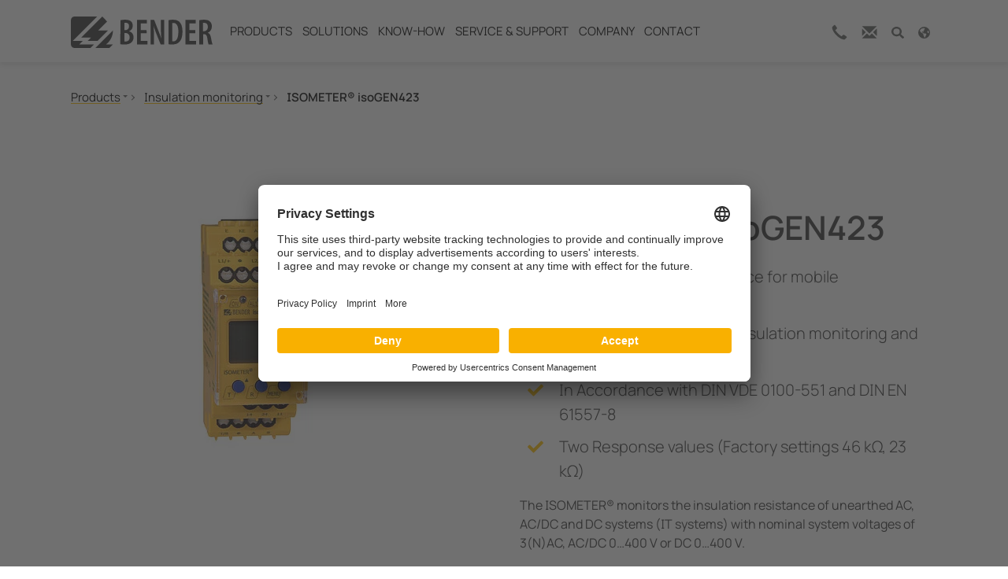

--- FILE ---
content_type: text/html; charset=utf-8
request_url: https://www.bender-apac.com/products/insulation-monitoring/isometer-isogen423/
body_size: 83396
content:
<!DOCTYPE html>
<html lang="en-GB">
<head>
        <link rel="preload" href="/fileadmin/bootstrap_package_med/Resources/fonts/sourcesanspro/source-sans-pro-v21-latin_cyrillic-regular.woff2" as="font" type="font/woff2">
        <link rel="preload" href="/fileadmin/bootstrap_package_med/Resources/fonts/sourcesanspro/source-sans-pro-v21-latin_cyrillic-300.woff2" as="font" type="font/woff2">
        <link rel="preload" href="/fileadmin/bootstrap_package_med/Resources/fonts/sourcesanspro/source-sans-pro-v21-latin_cyrillic-300italic.woff2" as="font" type="font/woff2">
        <link rel="preload" href="/fileadmin/bootstrap_package_med/Resources/fonts/sourcesanspro/source-sans-pro-v21-latin_cyrillic-italic.woff2" as="font" type="font/woff2">

<meta charset="utf-8">
<!-- 
	Based on the TYPO3 Bootstrap Package by Benjamin Kott - https://www.bootstrap-package.com/

	This website is powered by TYPO3 - inspiring people to share!
	TYPO3 is a free open source Content Management Framework initially created by Kasper Skaarhoj and licensed under GNU/GPL.
	TYPO3 is copyright 1998-2025 of Kasper Skaarhoj. Extensions are copyright of their respective owners.
	Information and contribution at https://typo3.org/
-->

<base href="https://www.bender-apac.com/">
<link rel="icon" href="/fileadmin/bootstrap_package_med/Resources/icons/favicon/favicon.ico" type="image/vnd.microsoft.icon">
<title>ISOMETER® isoGEN423</title>
<meta http-equiv="x-ua-compatible" content="IE=edge" />
<meta name="generator" content="TYPO3 CMS" />
<meta name="description" content="Insulation monitoring device for unearthed AC, AC/DC and DC systems (IT systems) up to 3(N)AC, AC 400 V, DC 400 V" />
<meta name="viewport" content="width=device-width, initial-scale=1, minimum-scale=1" />
<meta name="robots" content="index,follow" />
<meta property="og:title" content="ISOMETER® isoGEN423" />
<meta property="og:description" content="Insulation monitoring device for unearthed AC, AC/DC and DC systems (IT systems) up to 3(N)AC, AC 400 V, DC 400 V" />
<meta property="og:image" content="https://www.bender-apac.com/fileadmin/content/Products/img/foto/isoGEN423_01_WEB.jpg" />
<meta property="og:url" content="https://www.bender-apac.com/products/insulation-monitoring/isometer-isogen423/" />
<meta name="twitter:title" content="ISOMETER® isoGEN423" />
<meta name="twitter:description" content="Insulation monitoring device for unearthed AC, AC/DC and DC systems (IT systems) up to 3(N)AC, AC 400 V, DC 400 V" />
<meta name="twitter:image" content="https://www.bender-apac.com/fileadmin/content/Products/img/foto/isoGEN423_01_WEB.jpg" />
<meta name="twitter:card" content="summary" />
<meta name="twitter:url" content="https://www.bender-apac.com/products/insulation-monitoring/isometer-isogen423/" />
<meta name="apple-mobile-web-app-capable" content="no" />
<meta name="google" content="notranslate" />


	<style media="all" type="text/css">
	/* <![CDATA[ */
	@charset "UTF-8";@font-face{font-family:'Source Sans Pro';font-style:normal;font-weight:300;font-display:swap;src:url(/typo3temp/assets/bootstrappackage/fonts/284ba9c5345a729d38fc3d3bb72eea6caaef6180abbc77928e15e42297d05f8b/font?kit=6xKydSBYKcSV-LCoeQqfX1RYOo3ik4zwlxdo&skey=e2b26fc7e9e1ade8&v=v23) format('woff')}@font-face{font-family:'Source Sans Pro';font-style:normal;font-weight:400;font-display:swap;src:url(/typo3temp/assets/bootstrappackage/fonts/284ba9c5345a729d38fc3d3bb72eea6caaef6180abbc77928e15e42297d05f8b/font?kit=6xK3dSBYKcSV-LCoeQqfX1RYOo3qOK7j&skey=1e026b1c27170b9b&v=v23) format('woff')}@font-face{font-family:'Source Sans Pro';font-style:normal;font-weight:700;font-display:swap;src:url(/typo3temp/assets/bootstrappackage/fonts/284ba9c5345a729d38fc3d3bb72eea6caaef6180abbc77928e15e42297d05f8b/font?kit=6xKydSBYKcSV-LCoeQqfX1RYOo3ig4vwlxdo&skey=84e1cdfb74260b1d&v=v23) format('woff')}
@font-face{font-family:bootstrappackageicon;src:url('/typo3conf/ext/bootstrap_package/Resources/Public/Fonts/bootstrappackageicon.eot?d97e585912a7b078b7fbc39f8bd34e21#iefix') format("embedded-opentype"),url('/typo3conf/ext/bootstrap_package/Resources/Public/Fonts/bootstrappackageicon.woff2?d97e585912a7b078b7fbc39f8bd34e21') format("woff2"),url('/typo3conf/ext/bootstrap_package/Resources/Public/Fonts/bootstrappackageicon.woff?d97e585912a7b078b7fbc39f8bd34e21') format("woff"),url('/typo3conf/ext/bootstrap_package/Resources/Public/Fonts/bootstrappackageicon.ttf?d97e585912a7b078b7fbc39f8bd34e21') format("truetype")}.bootstrappackageicon::before{font-family:bootstrappackageicon!important;-moz-osx-font-smoothing:grayscale;-webkit-font-smoothing:antialiased;display:inline-block;font-style:normal;font-weight:400!important;font-variant:normal;text-rendering:auto;text-transform:none;line-height:1}.bootstrappackageicon-facebook::before{content:"\f101"}.bootstrappackageicon-file-audio::before{content:"\f102"}.bootstrappackageicon-file-image::before{content:"\f103"}.bootstrappackageicon-file-video::before{content:"\f104"}.bootstrappackageicon-file::before{content:"\f105"}.bootstrappackageicon-github::before{content:"\f106"}.bootstrappackageicon-googleplus::before{content:"\f107"}.bootstrappackageicon-instagram::before{content:"\f108"}.bootstrappackageicon-linkedin::before{content:"\f109"}.bootstrappackageicon-twitter::before{content:"\f10a"}.bootstrappackageicon-vimeo::before{content:"\f10b"}.bootstrappackageicon-xing::before{content:"\f10c"}.bootstrappackageicon-youtube::before{content:"\f10d"}.bootstrappackageicon-vk::before{content:"\f10e"}.bootstrappackageicon-rss::before{content:"\f10f"}
:root{--ipandlanguageredirect-backgroundcolor:#F90;--ipandlanguageredirect-color:#FFF;--ipandlanguageredirect-innerspacing:1rem;--ipandlanguageredirect-maxheight:300px;--ipandlanguageredirect-buttonspacing:0.5rem}.ipandlanguageredirect{background:var(--ipandlanguageredirect-backgroundcolor);color:var(--ipandlanguageredirect-color);list-style:none;margin-block:0;text-align:center;max-height:0;overflow:hidden;transition:max-height .1s ease-out}.ipandlanguageredirect.fadein{max-height:var(--ipandlanguageredirect-maxheight);padding:var(--ipandlanguageredirect-innerspacing);transition:max-height .8s ease-in}.ipandlanguageredirect__item{display:block}.ipandlanguageredirect__item:not(:last-child)::after{-webkit-border-after:1px solid currentcolor;border-block-end:1px solid currentcolor;content:"";display:block;margin:1rem auto;width:25%}.ipandlanguageredirect__button{background-color:rgba(0,0,0,0);border:0;color:currentcolor;padding:0;text-decoration:none}.ipandlanguageredirect__button:visited,.ipandlanguageredirect__button:hover,.ipandlanguageredirect__button:active{color:currentcolor}.ipandlanguageredirect__button:hover{cursor:pointer;text-decoration:underline}@media(min-width:680px){.ipandlanguageredirect{display:flex;justify-content:center}.ipandlanguageredirect__item{padding-inline:var(--ipandlanguageredirect-buttonspacing)}.ipandlanguageredirect__item:not(:last-child){-webkit-border-end:1px solid currentcolor;border-inline-end:1px solid currentcolor}.ipandlanguageredirect__item:not(:last-child)::after{display:none}}
.language-switcher{display:none}
.a{fill:currentColor}
.a{fill:currentColor}
#c34861{display:none!important}
#c34858{display:none!important}

	/* ]]> */
	</style>
<style media="all">
/*<![CDATA[*/
<!-- 
@charset "UTF-8";
@font-face{font-family:'Source Sans Pro';font-display:swap;font-style:normal;font-weight:200;src:url('/fileadmin/bootstrap_package_med/Resources/fonts/sourcesanspro/source-sans-pro-v21-latin_cyrillic-200.eot');src:local(''), url('/fileadmin/bootstrap_package_med/Resources/fonts/sourcesanspro/source-sans-pro-v21-latin_cyrillic-200.eot?#iefix') format('embedded-opentype'), url('/fileadmin/bootstrap_package_med/Resources/fonts/sourcesanspro/source-sans-pro-v21-latin_cyrillic-200.woff2') format('woff2'), url('/fileadmin/bootstrap_package_med/Resources/fonts/sourcesanspro/source-sans-pro-v21-latin_cyrillic-200.woff') format('woff'), url('/fileadmin/bootstrap_package_med/Resources/fonts/sourcesanspro/source-sans-pro-v21-latin_cyrillic-200.ttf') format('truetype'), url('/fileadmin/bootstrap_package_med/Resources/fonts/sourcesanspro/source-sans-pro-v21-latin_cyrillic-200.svg#SourceSansPro') format('svg')}@font-face{font-family:'Source Sans Pro';font-display:swap;font-style:italic;font-weight:200;src:url('/fileadmin/bootstrap_package_med/Resources/fonts/sourcesanspro/source-sans-pro-v21-latin_cyrillic-200italic.eot');src:local(''), url('/fileadmin/bootstrap_package_med/Resources/fonts/sourcesanspro/source-sans-pro-v21-latin_cyrillic-200italic.eot?#iefix') format('embedded-opentype'), url('/fileadmin/bootstrap_package_med/Resources/fonts/sourcesanspro/source-sans-pro-v21-latin_cyrillic-200italic.woff2') format('woff2'), url('/fileadmin/bootstrap_package_med/Resources/fonts/sourcesanspro/source-sans-pro-v21-latin_cyrillic-200italic.woff') format('woff'), url('/fileadmin/bootstrap_package_med/Resources/fonts/sourcesanspro/source-sans-pro-v21-latin_cyrillic-200italic.ttf') format('truetype'), url('/fileadmin/bootstrap_package_med/Resources/fonts/sourcesanspro/source-sans-pro-v21-latin_cyrillic-200italic.svg#SourceSansPro') format('svg')}@font-face{font-family:'Source Sans Pro';font-display:swap;font-style:normal;font-weight:300;src:url('/fileadmin/bootstrap_package_med/Resources/fonts/sourcesanspro/source-sans-pro-v21-latin_cyrillic-300.eot');src:local(''), url('/fileadmin/bootstrap_package_med/Resources/fonts/sourcesanspro/source-sans-pro-v21-latin_cyrillic-300.eot?#iefix') format('embedded-opentype'), url('/fileadmin/bootstrap_package_med/Resources/fonts/sourcesanspro/source-sans-pro-v21-latin_cyrillic-300.woff2') format('woff2'), url('/fileadmin/bootstrap_package_med/Resources/fonts/sourcesanspro/source-sans-pro-v21-latin_cyrillic-300.woff') format('woff'), url('/fileadmin/bootstrap_package_med/Resources/fonts/sourcesanspro/source-sans-pro-v21-latin_cyrillic-300.ttf') format('truetype'), url('/fileadmin/bootstrap_package_med/Resources/fonts/sourcesanspro/source-sans-pro-v21-latin_cyrillic-300.svg#SourceSansPro') format('svg')}@font-face{font-family:'Source Sans Pro';font-display:swap;font-style:italic;font-weight:300;src:url('/fileadmin/bootstrap_package_med/Resources/fonts/sourcesanspro/source-sans-pro-v21-latin_cyrillic-300italic.eot');src:local(''), url('/fileadmin/bootstrap_package_med/Resources/fonts/sourcesanspro/source-sans-pro-v21-latin_cyrillic-300italic.eot?#iefix') format('embedded-opentype'), url('/fileadmin/bootstrap_package_med/Resources/fonts/sourcesanspro/source-sans-pro-v21-latin_cyrillic-300italic.woff2') format('woff2'), url('/fileadmin/bootstrap_package_med/Resources/fonts/sourcesanspro/source-sans-pro-v21-latin_cyrillic-300italic.woff') format('woff'), url('/fileadmin/bootstrap_package_med/Resources/fonts/sourcesanspro/source-sans-pro-v21-latin_cyrillic-300italic.ttf') format('truetype'), url('/fileadmin/bootstrap_package_med/Resources/fonts/sourcesanspro/source-sans-pro-v21-latin_cyrillic-300italic.svg#SourceSansPro') format('svg')}@font-face{font-family:'Source Sans Pro';font-display:swap;font-style:normal;font-weight:400;src:url('/fileadmin/bootstrap_package_med/Resources/fonts/sourcesanspro/source-sans-pro-v21-latin_cyrillic-regular.eot');src:local(''), url('/fileadmin/bootstrap_package_med/Resources/fonts/sourcesanspro/source-sans-pro-v21-latin_cyrillic-regular.eot?#iefix') format('embedded-opentype'), url('/fileadmin/bootstrap_package_med/Resources/fonts/sourcesanspro/source-sans-pro-v21-latin_cyrillic-regular.woff2') format('woff2'), url('/fileadmin/bootstrap_package_med/Resources/fonts/sourcesanspro/source-sans-pro-v21-latin_cyrillic-regular.woff') format('woff'), url('/fileadmin/bootstrap_package_med/Resources/fonts/sourcesanspro/source-sans-pro-v21-latin_cyrillic-regular.ttf') format('truetype'), url('/fileadmin/bootstrap_package_med/Resources/fonts/sourcesanspro/source-sans-pro-v21-latin_cyrillic-regular.svg#SourceSansPro') format('svg')}@font-face{font-family:'Source Sans Pro';font-display:swap;font-style:italic;font-weight:400;src:url('/fileadmin/bootstrap_package_med/Resources/fonts/sourcesanspro/source-sans-pro-v21-latin_cyrillic-italic.eot');src:local(''), url('/fileadmin/bootstrap_package_med/Resources/fonts/sourcesanspro/source-sans-pro-v21-latin_cyrillic-italic.eot?#iefix') format('embedded-opentype'), url('/fileadmin/bootstrap_package_med/Resources/fonts/sourcesanspro/source-sans-pro-v21-latin_cyrillic-italic.woff2') format('woff2'), url('/fileadmin/bootstrap_package_med/Resources/fonts/sourcesanspro/source-sans-pro-v21-latin_cyrillic-italic.woff') format('woff'), url('/fileadmin/bootstrap_package_med/Resources/fonts/sourcesanspro/source-sans-pro-v21-latin_cyrillic-italic.ttf') format('truetype'), url('/fileadmin/bootstrap_package_med/Resources/fonts/sourcesanspro/source-sans-pro-v21-latin_cyrillic-italic.svg#SourceSansPro') format('svg')}@font-face{font-family:'Source Sans Pro';font-display:swap;font-style:normal;font-weight:600;src:url('/fileadmin/bootstrap_package_med/Resources/fonts/sourcesanspro/source-sans-pro-v21-latin_cyrillic-600.eot');src:local(''), url('/fileadmin/bootstrap_package_med/Resources/fonts/sourcesanspro/source-sans-pro-v21-latin_cyrillic-600.eot?#iefix') format('embedded-opentype'), url('/fileadmin/bootstrap_package_med/Resources/fonts/sourcesanspro/source-sans-pro-v21-latin_cyrillic-600.woff2') format('woff2'), url('/fileadmin/bootstrap_package_med/Resources/fonts/sourcesanspro/source-sans-pro-v21-latin_cyrillic-600.woff') format('woff'), url('/fileadmin/bootstrap_package_med/Resources/fonts/sourcesanspro/source-sans-pro-v21-latin_cyrillic-600.ttf') format('truetype'), url('/fileadmin/bootstrap_package_med/Resources/fonts/sourcesanspro/source-sans-pro-v21-latin_cyrillic-600.svg#SourceSansPro') format('svg')}@font-face{font-family:'Source Sans Pro';font-display:swap;font-style:italic;font-weight:600;src:url('/fileadmin/bootstrap_package_med/Resources/fonts/sourcesanspro/source-sans-pro-v21-latin_cyrillic-600italic.eot');src:local(''), url('/fileadmin/bootstrap_package_med/Resources/fonts/sourcesanspro/source-sans-pro-v21-latin_cyrillic-600italic.eot?#iefix') format('embedded-opentype'), url('/fileadmin/bootstrap_package_med/Resources/fonts/sourcesanspro/source-sans-pro-v21-latin_cyrillic-600italic.woff2') format('woff2'), url('/fileadmin/bootstrap_package_med/Resources/fonts/sourcesanspro/source-sans-pro-v21-latin_cyrillic-600italic.woff') format('woff'), url('/fileadmin/bootstrap_package_med/Resources/fonts/sourcesanspro/source-sans-pro-v21-latin_cyrillic-600italic.ttf') format('truetype'), url('/fileadmin/bootstrap_package_med/Resources/fonts/sourcesanspro/source-sans-pro-v21-latin_cyrillic-600italic.svg#SourceSansPro') format('svg')}@font-face{font-family:'Source Sans Pro';font-display:swap;font-style:normal;font-weight:700;src:url('/fileadmin/bootstrap_package_med/Resources/fonts/sourcesanspro/source-sans-pro-v21-latin_cyrillic-700.eot');src:local(''), url('/fileadmin/bootstrap_package_med/Resources/fonts/sourcesanspro/source-sans-pro-v21-latin_cyrillic-700.eot?#iefix') format('embedded-opentype'), url('/fileadmin/bootstrap_package_med/Resources/fonts/sourcesanspro/source-sans-pro-v21-latin_cyrillic-700.woff2') format('woff2'), url('/fileadmin/bootstrap_package_med/Resources/fonts/sourcesanspro/source-sans-pro-v21-latin_cyrillic-700.woff') format('woff'), url('/fileadmin/bootstrap_package_med/Resources/fonts/sourcesanspro/source-sans-pro-v21-latin_cyrillic-700.ttf') format('truetype'), url('/fileadmin/bootstrap_package_med/Resources/fonts/sourcesanspro/source-sans-pro-v21-latin_cyrillic-700.svg#SourceSansPro') format('svg')}@font-face{font-family:'Source Sans Pro';font-display:swap;font-style:italic;font-weight:700;src:url('/fileadmin/bootstrap_package_med/Resources/fonts/sourcesanspro/source-sans-pro-v21-latin_cyrillic-700italic.eot');src:local(''), url('/fileadmin/bootstrap_package_med/Resources/fonts/sourcesanspro/source-sans-pro-v21-latin_cyrillic-700italic.eot?#iefix') format('embedded-opentype'), url('/fileadmin/bootstrap_package_med/Resources/fonts/sourcesanspro/source-sans-pro-v21-latin_cyrillic-700italic.woff2') format('woff2'), url('/fileadmin/bootstrap_package_med/Resources/fonts/sourcesanspro/source-sans-pro-v21-latin_cyrillic-700italic.woff') format('woff'), url('/fileadmin/bootstrap_package_med/Resources/fonts/sourcesanspro/source-sans-pro-v21-latin_cyrillic-700italic.ttf') format('truetype'), url('/fileadmin/bootstrap_package_med/Resources/fonts/sourcesanspro/source-sans-pro-v21-latin_cyrillic-700italic.svg#SourceSansPro') format('svg')}@font-face{font-family:'Manrope Bender';src:url('/fileadmin/bootstrap_package_med/Resources/fonts/manrope-bender/Manrope-Light-Bender.woff2') format('woff2'), url('/fileadmin/bootstrap_package_med/Resources/fonts/manrope-bender/Manrope-Light-Bender.woff') format('woff');font-weight:300;font-style:normal;font-display:swap}@font-face{font-family:'Manrope Bender';src:url('/fileadmin/bootstrap_package_med/Resources/fonts/manrope-bender/Manrope-Regular-Bender.woff2') format('woff2'), url('/fileadmin/bootstrap_package_med/Resources/fonts/manrope-bender/Manrope-Regular-Bender.woff') format('woff');font-weight:400;font-style:normal;font-display:swap}@font-face{font-family:'Manrope Bender';src:url('/fileadmin/bootstrap_package_med/Resources/fonts/manrope-bender/Manrope-SemiBold-Bender.woff2') format('woff2'), url('/fileadmin/bootstrap_package_med/Resources/fonts/manrope-bender/Manrope-SemiBold-Bender.woff') format('woff');font-weight:600;font-style:normal;font-display:swap}@font-face{font-family:'Manrope Bender';src:url('/fileadmin/bootstrap_package_med/Resources/fonts/manrope-bender/Manrope-Bold-Bender.woff2') format('woff2'), url('/fileadmin/bootstrap_package_med/Resources/fonts/manrope-bender/Manrope-Bold-Bender.woff') format('woff');font-weight:700;font-style:normal;font-display:swap}/*
 * Yamm!3 - Yet another megamenu for Bootstrap 3
 * http://geedmo.github.com/yamm3
 *
 * @geedmo - Licensed under the MIT license
 */.yamm .nav,.yamm .collapse,.yamm .dropup,.yamm .dropdown{position:static}.yamm .container{position:relative}.yamm .dropdown-menu{left:auto}.yamm .yamm-content{padding:20px 30px}.yamm .dropdown.yamm-fw .dropdown-menu{left:0;right:0}/*
 * Bootstrap v5.1.3 (https://getbootstrap.com/)
 * Copyright 2011-2021 The Bootstrap Authors
 * Copyright 2011-2021 Twitter, Inc.
 * Licensed under MIT (https://github.com/twbs/bootstrap/blob/main/LICENSE)
 */:root{--bs-yellow: #ffc100;--bs-green: #007D32;--bs-white: #fff;--bs-gray-light: #F5F5F6;--bs-gray: #E1E2E1;--bs-gray-dark: #626362;--bs-black: #000;--bs-gray-100: #F5F5F6;--bs-gray-200: #E1E2E1;--bs-gray-300: #dee2e6;--bs-gray-400: #ced4da;--bs-gray-500: #adb5bd;--bs-gray-600: #626362;--bs-gray-700: #495057;--bs-gray-800: #343a40;--bs-gray-900: #212529;--bs-primary: #ffc100;--bs-secondary: #3A3A3A;--bs-tertiary: #f4a261;--bs-quaternary: #e9c46a;--bs-success: #007D32;--bs-info: #319fc0;--bs-warning: #f0ad4e;--bs-danger: #d9534f;--bs-default: #eaebec;--bs-lighter: #F5F5F6;--bs-light: #F5F5F6;--bs-dark: #626362;--bs-darker: #212529;--bs-primary-rgb: 255, 193, 0;--bs-secondary-rgb: 58, 58, 58;--bs-tertiary-rgb: 244, 162, 97;--bs-quaternary-rgb: 233, 196, 106;--bs-success-rgb: 0, 125, 50;--bs-info-rgb: 49, 159, 192;--bs-warning-rgb: 240, 173, 78;--bs-danger-rgb: 217, 83, 79;--bs-default-rgb: 234, 235, 236;--bs-lighter-rgb: 245, 245, 246;--bs-light-rgb: 245, 245, 246;--bs-dark-rgb: 98, 99, 98;--bs-darker-rgb: 33, 37, 41;--bs-white-rgb: 255, 255, 255;--bs-black-rgb: 0, 0, 0;--bs-body-color-rgb: 58, 58, 58;--bs-body-bg-rgb: 255, 255, 255;--bs-font-sans-serif: "Manrope Bender", sans-serif;--bs-font-monospace: SFMono-Regular, Menlo, Monaco, Consolas, "Liberation Mono", "Courier New", monospace;--bs-gradient: linear-gradient(180deg, rgba(255, 255, 255, 0.15), rgba(255, 255, 255, 0));--bs-body-font-family: var(--bs-font-sans-serif);--bs-body-font-size: 1rem;--bs-body-font-weight: 400;--bs-body-line-height: 1.56;--bs-body-color: #3A3A3A;--bs-body-bg: #fff}*,*::before,*::after{box-sizing:border-box}@media (prefers-reduced-motion:no-preference){:root{scroll-behavior:smooth}}body{margin:0;font-family:var(--bs-body-font-family);font-size:var(--bs-body-font-size);font-weight:var(--bs-body-font-weight);line-height:var(--bs-body-line-height);color:var(--bs-body-color);text-align:var(--bs-body-text-align);background-color:var(--bs-body-bg);-webkit-text-size-adjust:100%;-webkit-tap-highlight-color:rgba(0, 0, 0, 0)}hr{margin:1rem 0;color:inherit;background-color:currentColor;border:0;opacity:0.25}hr:not([size]){height:1px}h1,.h1,h2,.h2,h3,.h3,h4,.h4,h5,.h5,h6,.h6{margin-top:0;margin-bottom:0.5em;font-weight:600;line-height:1.25}h1,.h1{font-size:calc(1.525rem + 3.3vw)}@media (min-width:1200px){h1,.h1{font-size:4rem}}h2,.h2{font-size:calc(1.3875rem + 1.65vw)}@media (min-width:1200px){h2,.h2{font-size:2.625rem}}h3,.h3{font-size:calc(1.35rem + 1.2vw)}@media (min-width:1200px){h3,.h3{font-size:2.25rem}}h4,.h4{font-size:calc(1.29375rem + 0.525vw)}@media (min-width:1200px){h4,.h4{font-size:1.6875rem}}h5,.h5{font-size:calc(1.2625rem + 0.15vw)}@media (min-width:1200px){h5,.h5{font-size:1.375rem}}h6,.h6{font-size:1rem}p{margin-top:0;margin-bottom:1.5rem}abbr[title],abbr[data-bs-original-title]{text-decoration:underline dotted;cursor:help;text-decoration-skip-ink:none}address{margin-bottom:1rem;font-style:normal;line-height:inherit}ol,ul{padding-left:2rem}ol,ul,dl{margin-top:0;margin-bottom:1rem}ol ol,ul ul,ol ul,ul ol{margin-bottom:0}dt{font-weight:600}dd{margin-bottom:0.5rem;margin-left:0}blockquote{margin:0 0 1rem}b,strong{font-weight:700}small,.small{font-size:0.875em}mark,.mark{padding:0.2em;background-color:#fcf8e3}sub,sup{position:relative;font-size:0.75em;line-height:0;vertical-align:baseline}sub{bottom:-0.25em}sup{top:-0.5em}a{color:#3A3A3A;text-decoration:underline}a:hover{color:#ffc100;text-decoration:underline}a:not([href]):not([class]),a:not([href]):not([class]):hover{color:inherit;text-decoration:none}pre,code,kbd,samp{font-family:var(--bs-font-monospace);font-size:1em;direction:ltr /* rtl:ignore */;unicode-bidi:bidi-override}pre{display:block;margin-top:0;margin-bottom:1rem;overflow:auto;font-size:0.875em}pre code{font-size:inherit;color:inherit;word-break:normal}code{font-size:0.875em;color:#d63384;word-wrap:break-word}a>code{color:inherit}kbd{padding:0.2rem 0.4rem;font-size:0.875em;color:#fff;background-color:#212529;border-radius:0.2rem}kbd kbd{padding:0;font-size:1em;font-weight:600}figure{margin:0 0 1rem}img,svg{vertical-align:middle}table{caption-side:bottom;border-collapse:collapse}caption{padding-top:0.5rem;padding-bottom:0.5rem;color:#626362;text-align:left}th{font-weight:600;text-align:inherit;text-align:-webkit-match-parent}thead,tbody,tfoot,tr,td,th{border-color:inherit;border-style:solid;border-width:0}label{display:inline-block}button{border-radius:0}button:focus:not(:focus-visible){outline:0}input,button,select,optgroup,textarea{margin:0;font-family:inherit;font-size:inherit;line-height:inherit}button,select{text-transform:none}[role="button"]{cursor:pointer}select{word-wrap:normal}select:disabled{opacity:1}[list]::-webkit-calendar-picker-indicator{display:none}button,[type="button"],[type="reset"],[type="submit"]{-webkit-appearance:button}button:not(:disabled),[type="button"]:not(:disabled),[type="reset"]:not(:disabled),[type="submit"]:not(:disabled){cursor:pointer}::-moz-focus-inner{padding:0;border-style:none}textarea{resize:vertical}fieldset{min-width:0;padding:0;margin:0;border:0}legend{float:left;width:100%;padding:0;margin-bottom:0.5rem;font-size:calc(1.275rem + 0.3vw);line-height:inherit}@media (min-width:1200px){legend{font-size:1.5rem}}legend+*{clear:left}::-webkit-datetime-edit-fields-wrapper,::-webkit-datetime-edit-text,::-webkit-datetime-edit-minute,::-webkit-datetime-edit-hour-field,::-webkit-datetime-edit-day-field,::-webkit-datetime-edit-month-field,::-webkit-datetime-edit-year-field{padding:0}::-webkit-inner-spin-button{height:auto}[type="search"]{outline-offset:-2px;-webkit-appearance:textfield}::-webkit-search-decoration{-webkit-appearance:none}::-webkit-color-swatch-wrapper{padding:0}::file-selector-button{font:inherit}::-webkit-file-upload-button{font:inherit;-webkit-appearance:button}output{display:inline-block}iframe{border:0}summary{display:list-item;cursor:pointer}progress{vertical-align:baseline}[hidden]{display:none !important}.lead{font-size:calc(var(--bs-body-font-size) * 1.25);font-weight:300}.display-1,h1.awesome,.awesome.h1,.h1.awesome{font-size:calc(1.725rem + 5.7vw);font-weight:300;line-height:1.25}@media (min-width:1200px){.display-1,h1.awesome,.awesome.h1,.h1.awesome{font-size:6rem}}.display-2,h2.awesome,.awesome.h2,.h2.awesome{font-size:calc(1.51875rem + 3.225vw);font-weight:300;line-height:1.25}@media (min-width:1200px){.display-2,h2.awesome,.awesome.h2,.h2.awesome{font-size:3.9375rem}}.display-3,h3.awesome,.awesome.h3,.h3.awesome{font-size:calc(1.4625rem + 2.55vw);font-weight:300;line-height:1.25}@media (min-width:1200px){.display-3,h3.awesome,.awesome.h3,.h3.awesome{font-size:3.375rem}}.display-4,h4.awesome,.awesome.h4,.h4.awesome{font-size:calc(1.378125rem + 1.5375vw);font-weight:300;line-height:1.25}@media (min-width:1200px){.display-4,h4.awesome,.awesome.h4,.h4.awesome{font-size:2.53125rem}}.display-5,h5.awesome,.awesome.h5,.h5.awesome{font-size:calc(1.33125rem + 0.975vw);font-weight:300;line-height:1.25}@media (min-width:1200px){.display-5,h5.awesome,.awesome.h5,.h5.awesome{font-size:2.0625rem}}.display-6,h6.awesome,.awesome.h6,.h6.awesome{font-size:calc(1.275rem + 0.3vw);font-weight:300;line-height:1.25}@media (min-width:1200px){.display-6,h6.awesome,.awesome.h6,.h6.awesome{font-size:1.5rem}}.list-unstyled{padding-left:0;list-style:none}.list-inline{padding-left:0;list-style:none}.list-inline-item,ul.list-inline>li{display:inline-block}.list-inline-item:not(:last-child),ul.list-inline>li:not(:last-child){margin-right:0.5rem}.initialism{font-size:0.875em;text-transform:uppercase}.blockquote{margin-bottom:1rem;font-size:1.25rem}.blockquote>:last-child{margin-bottom:0}.blockquote-footer{margin-top:-1rem;margin-bottom:1rem;font-size:0.875em;color:#626362}.blockquote-footer::before{content:"— "}.img-fluid{max-width:100%;height:auto}.img-thumbnail{padding:0.25rem;background-color:#fff;border:1px solid #dee2e6;border-radius:0;box-shadow:0 0.125rem 0.25rem rgba(0, 0, 0, 0.075);max-width:100%;height:auto}.figure{display:inline-block}.figure-img{margin-bottom:0.5rem;line-height:1}.figure-caption{font-size:0.875em;color:#626362}.container,.container-fluid,.container-sm,.container-md,.container-lg,.container-xl,.container-xxl{width:100%;padding-right:var(--bs-gutter-x, 20px);padding-left:var(--bs-gutter-x, 20px);margin-right:auto;margin-left:auto}@media (min-width:576px){.container,.container-sm{max-width:540px}}@media (min-width:768px){.container,.container-sm,.container-md{max-width:720px}}@media (min-width:992px){.container,.container-sm,.container-md,.container-lg{max-width:960px}}@media (min-width:1200px){.container,.container-sm,.container-md,.container-lg,.container-xl{max-width:1140px}}@media (min-width:1400px){.container,.container-sm,.container-md,.container-lg,.container-xl,.container-xxl{max-width:1320px}}.row{--bs-gutter-x: 40px;--bs-gutter-y: 0;display:flex;flex-wrap:wrap;margin-top:calc(-1 * var(--bs-gutter-y));margin-right:calc(-.5 * var(--bs-gutter-x));margin-left:calc(-.5 * var(--bs-gutter-x))}.row>*{flex-shrink:0;width:100%;max-width:100%;padding-right:calc(var(--bs-gutter-x) * .5);padding-left:calc(var(--bs-gutter-x) * .5);margin-top:var(--bs-gutter-y)}.col{flex:1 0 0%}.row-cols-auto>*{flex:0 0 auto;width:auto}.row-cols-1>*{flex:0 0 auto;width:100%}.row-cols-2>*{flex:0 0 auto;width:50%}.row-cols-3>*{flex:0 0 auto;width:33.3333333333%}.row-cols-4>*{flex:0 0 auto;width:25%}.row-cols-5>*{flex:0 0 auto;width:20%}.row-cols-6>*{flex:0 0 auto;width:16.6666666667%}.col-auto{flex:0 0 auto;width:auto}.col-1{flex:0 0 auto;width:8.33333333%}.col-2{flex:0 0 auto;width:16.66666667%}.col-3{flex:0 0 auto;width:25%}.col-4{flex:0 0 auto;width:33.33333333%}.col-5{flex:0 0 auto;width:41.66666667%}.col-6{flex:0 0 auto;width:50%}.col-7{flex:0 0 auto;width:58.33333333%}.col-8{flex:0 0 auto;width:66.66666667%}.col-9{flex:0 0 auto;width:75%}.col-10{flex:0 0 auto;width:83.33333333%}.col-11{flex:0 0 auto;width:91.66666667%}.col-12{flex:0 0 auto;width:100%}.offset-1{margin-left:8.33333333%}.offset-2{margin-left:16.66666667%}.offset-3{margin-left:25%}.offset-4{margin-left:33.33333333%}.offset-5{margin-left:41.66666667%}.offset-6{margin-left:50%}.offset-7{margin-left:58.33333333%}.offset-8{margin-left:66.66666667%}.offset-9{margin-left:75%}.offset-10{margin-left:83.33333333%}.offset-11{margin-left:91.66666667%}.g-0,.gx-0{--bs-gutter-x: 0}.g-0,.gy-0{--bs-gutter-y: 0}.g-1,.gx-1{--bs-gutter-x: 0.25rem}.g-1,.gy-1{--bs-gutter-y: 0.25rem}.g-2,.gx-2{--bs-gutter-x: 0.5rem}.g-2,.gy-2{--bs-gutter-y: 0.5rem}.g-3,.gx-3{--bs-gutter-x: 1rem}.g-3,.gy-3{--bs-gutter-y: 1rem}.g-4,.gx-4{--bs-gutter-x: 1.5rem}.g-4,.gy-4{--bs-gutter-y: 1.5rem}.g-5,.gx-5{--bs-gutter-x: 3rem}.g-5,.gy-5{--bs-gutter-y: 3rem}@media (min-width:576px){.col-sm{flex:1 0 0%}.row-cols-sm-auto>*{flex:0 0 auto;width:auto}.row-cols-sm-1>*{flex:0 0 auto;width:100%}.row-cols-sm-2>*{flex:0 0 auto;width:50%}.row-cols-sm-3>*{flex:0 0 auto;width:33.3333333333%}.row-cols-sm-4>*{flex:0 0 auto;width:25%}.row-cols-sm-5>*{flex:0 0 auto;width:20%}.row-cols-sm-6>*{flex:0 0 auto;width:16.6666666667%}.col-sm-auto{flex:0 0 auto;width:auto}.col-sm-1{flex:0 0 auto;width:8.33333333%}.col-sm-2{flex:0 0 auto;width:16.66666667%}.col-sm-3{flex:0 0 auto;width:25%}.col-sm-4{flex:0 0 auto;width:33.33333333%}.col-sm-5{flex:0 0 auto;width:41.66666667%}.col-sm-6{flex:0 0 auto;width:50%}.col-sm-7{flex:0 0 auto;width:58.33333333%}.col-sm-8{flex:0 0 auto;width:66.66666667%}.col-sm-9{flex:0 0 auto;width:75%}.col-sm-10{flex:0 0 auto;width:83.33333333%}.col-sm-11{flex:0 0 auto;width:91.66666667%}.col-sm-12{flex:0 0 auto;width:100%}.offset-sm-0{margin-left:0}.offset-sm-1{margin-left:8.33333333%}.offset-sm-2{margin-left:16.66666667%}.offset-sm-3{margin-left:25%}.offset-sm-4{margin-left:33.33333333%}.offset-sm-5{margin-left:41.66666667%}.offset-sm-6{margin-left:50%}.offset-sm-7{margin-left:58.33333333%}.offset-sm-8{margin-left:66.66666667%}.offset-sm-9{margin-left:75%}.offset-sm-10{margin-left:83.33333333%}.offset-sm-11{margin-left:91.66666667%}.g-sm-0,.gx-sm-0{--bs-gutter-x: 0}.g-sm-0,.gy-sm-0{--bs-gutter-y: 0}.g-sm-1,.gx-sm-1{--bs-gutter-x: 0.25rem}.g-sm-1,.gy-sm-1{--bs-gutter-y: 0.25rem}.g-sm-2,.gx-sm-2{--bs-gutter-x: 0.5rem}.g-sm-2,.gy-sm-2{--bs-gutter-y: 0.5rem}.g-sm-3,.gx-sm-3{--bs-gutter-x: 1rem}.g-sm-3,.gy-sm-3{--bs-gutter-y: 1rem}.g-sm-4,.gx-sm-4{--bs-gutter-x: 1.5rem}.g-sm-4,.gy-sm-4{--bs-gutter-y: 1.5rem}.g-sm-5,.gx-sm-5{--bs-gutter-x: 3rem}.g-sm-5,.gy-sm-5{--bs-gutter-y: 3rem}}@media (min-width:768px){.col-md{flex:1 0 0%}.row-cols-md-auto>*{flex:0 0 auto;width:auto}.row-cols-md-1>*{flex:0 0 auto;width:100%}.row-cols-md-2>*{flex:0 0 auto;width:50%}.row-cols-md-3>*{flex:0 0 auto;width:33.3333333333%}.row-cols-md-4>*{flex:0 0 auto;width:25%}.row-cols-md-5>*{flex:0 0 auto;width:20%}.row-cols-md-6>*{flex:0 0 auto;width:16.6666666667%}.col-md-auto{flex:0 0 auto;width:auto}.col-md-1{flex:0 0 auto;width:8.33333333%}.col-md-2{flex:0 0 auto;width:16.66666667%}.col-md-3{flex:0 0 auto;width:25%}.col-md-4{flex:0 0 auto;width:33.33333333%}.col-md-5{flex:0 0 auto;width:41.66666667%}.col-md-6{flex:0 0 auto;width:50%}.col-md-7{flex:0 0 auto;width:58.33333333%}.col-md-8{flex:0 0 auto;width:66.66666667%}.col-md-9{flex:0 0 auto;width:75%}.col-md-10{flex:0 0 auto;width:83.33333333%}.col-md-11{flex:0 0 auto;width:91.66666667%}.col-md-12{flex:0 0 auto;width:100%}.offset-md-0{margin-left:0}.offset-md-1{margin-left:8.33333333%}.offset-md-2{margin-left:16.66666667%}.offset-md-3{margin-left:25%}.offset-md-4{margin-left:33.33333333%}.offset-md-5{margin-left:41.66666667%}.offset-md-6{margin-left:50%}.offset-md-7{margin-left:58.33333333%}.offset-md-8{margin-left:66.66666667%}.offset-md-9{margin-left:75%}.offset-md-10{margin-left:83.33333333%}.offset-md-11{margin-left:91.66666667%}.g-md-0,.gx-md-0{--bs-gutter-x: 0}.g-md-0,.gy-md-0{--bs-gutter-y: 0}.g-md-1,.gx-md-1{--bs-gutter-x: 0.25rem}.g-md-1,.gy-md-1{--bs-gutter-y: 0.25rem}.g-md-2,.gx-md-2{--bs-gutter-x: 0.5rem}.g-md-2,.gy-md-2{--bs-gutter-y: 0.5rem}.g-md-3,.gx-md-3{--bs-gutter-x: 1rem}.g-md-3,.gy-md-3{--bs-gutter-y: 1rem}.g-md-4,.gx-md-4{--bs-gutter-x: 1.5rem}.g-md-4,.gy-md-4{--bs-gutter-y: 1.5rem}.g-md-5,.gx-md-5{--bs-gutter-x: 3rem}.g-md-5,.gy-md-5{--bs-gutter-y: 3rem}}@media (min-width:992px){.col-lg{flex:1 0 0%}.row-cols-lg-auto>*{flex:0 0 auto;width:auto}.row-cols-lg-1>*{flex:0 0 auto;width:100%}.row-cols-lg-2>*{flex:0 0 auto;width:50%}.row-cols-lg-3>*{flex:0 0 auto;width:33.3333333333%}.row-cols-lg-4>*{flex:0 0 auto;width:25%}.row-cols-lg-5>*{flex:0 0 auto;width:20%}.row-cols-lg-6>*{flex:0 0 auto;width:16.6666666667%}.col-lg-auto{flex:0 0 auto;width:auto}.col-lg-1{flex:0 0 auto;width:8.33333333%}.col-lg-2{flex:0 0 auto;width:16.66666667%}.col-lg-3{flex:0 0 auto;width:25%}.col-lg-4{flex:0 0 auto;width:33.33333333%}.col-lg-5{flex:0 0 auto;width:41.66666667%}.col-lg-6{flex:0 0 auto;width:50%}.col-lg-7{flex:0 0 auto;width:58.33333333%}.col-lg-8{flex:0 0 auto;width:66.66666667%}.col-lg-9{flex:0 0 auto;width:75%}.col-lg-10{flex:0 0 auto;width:83.33333333%}.col-lg-11{flex:0 0 auto;width:91.66666667%}.col-lg-12{flex:0 0 auto;width:100%}.offset-lg-0{margin-left:0}.offset-lg-1{margin-left:8.33333333%}.offset-lg-2{margin-left:16.66666667%}.offset-lg-3{margin-left:25%}.offset-lg-4{margin-left:33.33333333%}.offset-lg-5{margin-left:41.66666667%}.offset-lg-6{margin-left:50%}.offset-lg-7{margin-left:58.33333333%}.offset-lg-8{margin-left:66.66666667%}.offset-lg-9{margin-left:75%}.offset-lg-10{margin-left:83.33333333%}.offset-lg-11{margin-left:91.66666667%}.g-lg-0,.gx-lg-0{--bs-gutter-x: 0}.g-lg-0,.gy-lg-0{--bs-gutter-y: 0}.g-lg-1,.gx-lg-1{--bs-gutter-x: 0.25rem}.g-lg-1,.gy-lg-1{--bs-gutter-y: 0.25rem}.g-lg-2,.gx-lg-2{--bs-gutter-x: 0.5rem}.g-lg-2,.gy-lg-2{--bs-gutter-y: 0.5rem}.g-lg-3,.gx-lg-3{--bs-gutter-x: 1rem}.g-lg-3,.gy-lg-3{--bs-gutter-y: 1rem}.g-lg-4,.gx-lg-4{--bs-gutter-x: 1.5rem}.g-lg-4,.gy-lg-4{--bs-gutter-y: 1.5rem}.g-lg-5,.gx-lg-5{--bs-gutter-x: 3rem}.g-lg-5,.gy-lg-5{--bs-gutter-y: 3rem}}@media (min-width:1200px){.col-xl{flex:1 0 0%}.row-cols-xl-auto>*{flex:0 0 auto;width:auto}.row-cols-xl-1>*{flex:0 0 auto;width:100%}.row-cols-xl-2>*{flex:0 0 auto;width:50%}.row-cols-xl-3>*{flex:0 0 auto;width:33.3333333333%}.row-cols-xl-4>*{flex:0 0 auto;width:25%}.row-cols-xl-5>*{flex:0 0 auto;width:20%}.row-cols-xl-6>*{flex:0 0 auto;width:16.6666666667%}.col-xl-auto{flex:0 0 auto;width:auto}.col-xl-1{flex:0 0 auto;width:8.33333333%}.col-xl-2{flex:0 0 auto;width:16.66666667%}.col-xl-3{flex:0 0 auto;width:25%}.col-xl-4{flex:0 0 auto;width:33.33333333%}.col-xl-5{flex:0 0 auto;width:41.66666667%}.col-xl-6{flex:0 0 auto;width:50%}.col-xl-7{flex:0 0 auto;width:58.33333333%}.col-xl-8{flex:0 0 auto;width:66.66666667%}.col-xl-9{flex:0 0 auto;width:75%}.col-xl-10{flex:0 0 auto;width:83.33333333%}.col-xl-11{flex:0 0 auto;width:91.66666667%}.col-xl-12{flex:0 0 auto;width:100%}.offset-xl-0{margin-left:0}.offset-xl-1{margin-left:8.33333333%}.offset-xl-2{margin-left:16.66666667%}.offset-xl-3{margin-left:25%}.offset-xl-4{margin-left:33.33333333%}.offset-xl-5{margin-left:41.66666667%}.offset-xl-6{margin-left:50%}.offset-xl-7{margin-left:58.33333333%}.offset-xl-8{margin-left:66.66666667%}.offset-xl-9{margin-left:75%}.offset-xl-10{margin-left:83.33333333%}.offset-xl-11{margin-left:91.66666667%}.g-xl-0,.gx-xl-0{--bs-gutter-x: 0}.g-xl-0,.gy-xl-0{--bs-gutter-y: 0}.g-xl-1,.gx-xl-1{--bs-gutter-x: 0.25rem}.g-xl-1,.gy-xl-1{--bs-gutter-y: 0.25rem}.g-xl-2,.gx-xl-2{--bs-gutter-x: 0.5rem}.g-xl-2,.gy-xl-2{--bs-gutter-y: 0.5rem}.g-xl-3,.gx-xl-3{--bs-gutter-x: 1rem}.g-xl-3,.gy-xl-3{--bs-gutter-y: 1rem}.g-xl-4,.gx-xl-4{--bs-gutter-x: 1.5rem}.g-xl-4,.gy-xl-4{--bs-gutter-y: 1.5rem}.g-xl-5,.gx-xl-5{--bs-gutter-x: 3rem}.g-xl-5,.gy-xl-5{--bs-gutter-y: 3rem}}@media (min-width:1400px){.col-xxl{flex:1 0 0%}.row-cols-xxl-auto>*{flex:0 0 auto;width:auto}.row-cols-xxl-1>*{flex:0 0 auto;width:100%}.row-cols-xxl-2>*{flex:0 0 auto;width:50%}.row-cols-xxl-3>*{flex:0 0 auto;width:33.3333333333%}.row-cols-xxl-4>*{flex:0 0 auto;width:25%}.row-cols-xxl-5>*{flex:0 0 auto;width:20%}.row-cols-xxl-6>*{flex:0 0 auto;width:16.6666666667%}.col-xxl-auto{flex:0 0 auto;width:auto}.col-xxl-1{flex:0 0 auto;width:8.33333333%}.col-xxl-2{flex:0 0 auto;width:16.66666667%}.col-xxl-3{flex:0 0 auto;width:25%}.col-xxl-4{flex:0 0 auto;width:33.33333333%}.col-xxl-5{flex:0 0 auto;width:41.66666667%}.col-xxl-6{flex:0 0 auto;width:50%}.col-xxl-7{flex:0 0 auto;width:58.33333333%}.col-xxl-8{flex:0 0 auto;width:66.66666667%}.col-xxl-9{flex:0 0 auto;width:75%}.col-xxl-10{flex:0 0 auto;width:83.33333333%}.col-xxl-11{flex:0 0 auto;width:91.66666667%}.col-xxl-12{flex:0 0 auto;width:100%}.offset-xxl-0{margin-left:0}.offset-xxl-1{margin-left:8.33333333%}.offset-xxl-2{margin-left:16.66666667%}.offset-xxl-3{margin-left:25%}.offset-xxl-4{margin-left:33.33333333%}.offset-xxl-5{margin-left:41.66666667%}.offset-xxl-6{margin-left:50%}.offset-xxl-7{margin-left:58.33333333%}.offset-xxl-8{margin-left:66.66666667%}.offset-xxl-9{margin-left:75%}.offset-xxl-10{margin-left:83.33333333%}.offset-xxl-11{margin-left:91.66666667%}.g-xxl-0,.gx-xxl-0{--bs-gutter-x: 0}.g-xxl-0,.gy-xxl-0{--bs-gutter-y: 0}.g-xxl-1,.gx-xxl-1{--bs-gutter-x: 0.25rem}.g-xxl-1,.gy-xxl-1{--bs-gutter-y: 0.25rem}.g-xxl-2,.gx-xxl-2{--bs-gutter-x: 0.5rem}.g-xxl-2,.gy-xxl-2{--bs-gutter-y: 0.5rem}.g-xxl-3,.gx-xxl-3{--bs-gutter-x: 1rem}.g-xxl-3,.gy-xxl-3{--bs-gutter-y: 1rem}.g-xxl-4,.gx-xxl-4{--bs-gutter-x: 1.5rem}.g-xxl-4,.gy-xxl-4{--bs-gutter-y: 1.5rem}.g-xxl-5,.gx-xxl-5{--bs-gutter-x: 3rem}.g-xxl-5,.gy-xxl-5{--bs-gutter-y: 3rem}}.table{--bs-table-bg: transparent;--bs-table-accent-bg: transparent;--bs-table-striped-color: #3A3A3A;--bs-table-striped-bg: rgba(0, 0, 0, 0.05);--bs-table-active-color: #3A3A3A;--bs-table-active-bg: rgba(0, 0, 0, 0.1);--bs-table-hover-color: #3A3A3A;--bs-table-hover-bg: #ffc100;width:100%;margin-bottom:1rem;color:#3A3A3A;vertical-align:top;border-color:#dee2e6}.table>:not(caption)>*>*{padding:0.5rem 0.5rem;background-color:var(--bs-table-bg);border-bottom-width:1px;box-shadow:inset 0 0 0 9999px var(--bs-table-accent-bg)}.table>tbody{vertical-align:inherit}.table>thead{vertical-align:bottom}.table>:not(:first-child){border-top:2px solid currentColor}.caption-top{caption-side:top}.table-sm>:not(caption)>*>*,.table-condensed>:not(caption)>*>*{padding:0.25rem 0.25rem}.table-bordered>:not(caption)>*{border-width:1px 0}.table-bordered>:not(caption)>*>*{border-width:0 1px}.table-borderless>:not(caption)>*>*{border-bottom-width:0}.table-borderless>:not(:first-child){border-top-width:0}.table-striped>tbody>tr:nth-of-type(odd)>*{--bs-table-accent-bg: var(--bs-table-striped-bg);color:var(--bs-table-striped-color)}.table-active{--bs-table-accent-bg: var(--bs-table-active-bg);color:var(--bs-table-active-color)}.table-hover>tbody>tr:hover>*{--bs-table-accent-bg: var(--bs-table-hover-bg);color:var(--bs-table-hover-color)}.table-primary{--bs-table-bg: #fff3cc;--bs-table-striped-bg: #f2e7c2;--bs-table-striped-color: #000;--bs-table-active-bg: #e6dbb8;--bs-table-active-color: #000;--bs-table-hover-bg: #ece1bd;--bs-table-hover-color: #000;color:#000;border-color:#e6dbb8}.table-secondary{--bs-table-bg: #d8d8d8;--bs-table-striped-bg: #cdcdcd;--bs-table-striped-color: #000;--bs-table-active-bg: #c2c2c2;--bs-table-active-color: #000;--bs-table-hover-bg: #c8c8c8;--bs-table-hover-color: #000;color:#000;border-color:#c2c2c2}.table-success{--bs-table-bg: #cce5d6;--bs-table-striped-bg: #c2dacb;--bs-table-striped-color: #000;--bs-table-active-bg: #b8cec1;--bs-table-active-color: #000;--bs-table-hover-bg: #bdd4c6;--bs-table-hover-color: #000;color:#000;border-color:#b8cec1}.table-info{--bs-table-bg: #d6ecf2;--bs-table-striped-bg: #cbe0e6;--bs-table-striped-color: #000;--bs-table-active-bg: #c1d4da;--bs-table-active-color: #000;--bs-table-hover-bg: #c6dae0;--bs-table-hover-color: #000;color:#000;border-color:#c1d4da}.table-warning{--bs-table-bg: #fcefdc;--bs-table-striped-bg: #efe3d1;--bs-table-striped-color: #000;--bs-table-active-bg: #e3d7c6;--bs-table-active-color: #000;--bs-table-hover-bg: #e9ddcc;--bs-table-hover-color: #000;color:#000;border-color:#e3d7c6}.table-danger{--bs-table-bg: #f7dddc;--bs-table-striped-bg: #ebd2d1;--bs-table-striped-color: #000;--bs-table-active-bg: #dec7c6;--bs-table-active-color: #000;--bs-table-hover-bg: #e4cccc;--bs-table-hover-color: #000;color:#000;border-color:#dec7c6}.table-light{--bs-table-bg: #F5F5F6;--bs-table-striped-bg: #e9e9ea;--bs-table-striped-color: #000;--bs-table-active-bg: #ddd;--bs-table-active-color: #000;--bs-table-hover-bg: #e3e3e4;--bs-table-hover-color: #000;color:#000;border-color:#ddd}.table-dark{--bs-table-bg: #626362;--bs-table-striped-bg: #6a6b6a;--bs-table-striped-color: #fff;--bs-table-active-bg: #727372;--bs-table-active-color: #fff;--bs-table-hover-bg: #6e6f6e;--bs-table-hover-color: #fff;color:#fff;border-color:#727372}.table-responsive{overflow-x:auto;-webkit-overflow-scrolling:touch}@media (max-width:575.98px){.table-responsive-sm{overflow-x:auto;-webkit-overflow-scrolling:touch}}@media (max-width:767.98px){.table-responsive-md{overflow-x:auto;-webkit-overflow-scrolling:touch}}@media (max-width:991.98px){.table-responsive-lg{overflow-x:auto;-webkit-overflow-scrolling:touch}}@media (max-width:1199.98px){.table-responsive-xl{overflow-x:auto;-webkit-overflow-scrolling:touch}}@media (max-width:1399.98px){.table-responsive-xxl{overflow-x:auto;-webkit-overflow-scrolling:touch}}.form-label,.control-label{margin-bottom:0.5rem;font-weight:600}.col-form-label{padding-top:calc(0.375rem + 1px);padding-bottom:calc(0.375rem + 1px);margin-bottom:0;font-size:inherit;font-weight:600;line-height:1.56}.col-form-label-lg{padding-top:calc(0.5rem + 1px);padding-bottom:calc(0.5rem + 1px);font-size:1.25rem}.col-form-label-sm{padding-top:calc(0.25rem + 1px);padding-bottom:calc(0.25rem + 1px);font-size:0.875rem}.form-text,.help-block{margin-top:0.25rem;font-size:0.875em;color:#626362}.form-control,.form-group input[type="file"]{display:block;width:100%;padding:0.375rem 0.75rem;font-size:1rem;font-weight:400;line-height:1.56;color:#3A3A3A;background-color:#fff;background-clip:padding-box;border:1px solid #ced4da;appearance:none;border-radius:0;box-shadow:inset 0 1px 2px rgba(0, 0, 0, 0.075);transition:border-color 0.15s ease-in-out, box-shadow 0.15s ease-in-out}@media (prefers-reduced-motion:reduce){.form-control,.form-group input[type="file"]{transition:none}}.form-control[type="file"],.form-group input[type="file"]{overflow:hidden}.form-control[type="file"]:not(:disabled):not([readonly]),.form-group input[type="file"]:not(:disabled):not([readonly]){cursor:pointer}.form-control:focus,.form-group input[type="file"]:focus{color:#3A3A3A;background-color:#FEF7E1;border-color:#ffe080;outline:0;box-shadow:inset 0 1px 2px rgba(0, 0, 0, 0.075) none}.form-control::-webkit-date-and-time-value,.form-group input[type="file"]::-webkit-date-and-time-value{height:1.56em}.form-control::placeholder,.form-group input[type="file"]::placeholder{color:#adb5bd;opacity:1}.form-control:disabled,.form-group input[type="file"]:disabled,.form-control[readonly],.form-group input[type="file"][readonly]{background-color:#E1E2E1;opacity:1}.form-control::file-selector-button,.form-group input[type="file"]::file-selector-button{padding:0.375rem 0.75rem;margin:-0.375rem -0.75rem;margin-inline-end:0.75rem;color:#3A3A3A;background-color:#E1E2E1;pointer-events:none;border-color:inherit;border-style:solid;border-width:0;border-inline-end-width:1px;border-radius:0;transition:color 0.15s ease-in-out, background-color 0.15s ease-in-out, border-color 0.15s ease-in-out, box-shadow 0.15s ease-in-out}@media (prefers-reduced-motion:reduce){.form-control::file-selector-button,.form-group input[type="file"]::file-selector-button{transition:none}}.form-control:hover:not(:disabled):not([readonly])::file-selector-button,.form-group input[type="file"]:hover:not(:disabled):not([readonly])::file-selector-button{background-color:#d6d7d6}.form-control::-webkit-file-upload-button,.form-group input[type="file"]::-webkit-file-upload-button{padding:0.375rem 0.75rem;margin:-0.375rem -0.75rem;margin-inline-end:0.75rem;color:#3A3A3A;background-color:#E1E2E1;pointer-events:none;border-color:inherit;border-style:solid;border-width:0;border-inline-end-width:1px;border-radius:0;transition:color 0.15s ease-in-out, background-color 0.15s ease-in-out, border-color 0.15s ease-in-out, box-shadow 0.15s ease-in-out}@media (prefers-reduced-motion:reduce){.form-control::-webkit-file-upload-button,.form-group input[type="file"]::-webkit-file-upload-button{transition:none}}.form-control:hover:not(:disabled):not([readonly])::-webkit-file-upload-button,.form-group input[type="file"]:hover:not(:disabled):not([readonly])::-webkit-file-upload-button{background-color:#d6d7d6}.form-control-plaintext{display:block;width:100%;padding:0.375rem 0;margin-bottom:0;line-height:1.56;color:#3A3A3A;background-color:transparent;border:solid transparent;border-width:1px 0}.form-control-plaintext.form-control-sm,.form-control-plaintext.form-control-lg{padding-right:0;padding-left:0}.form-control-sm{min-height:calc(1.56em + 0.5rem + 2px);padding:0.25rem 0.5rem;font-size:0.875rem;border-radius:0.2rem}.form-control-sm::file-selector-button{padding:0.25rem 0.5rem;margin:-0.25rem -0.5rem;margin-inline-end:0.5rem}.form-control-sm::-webkit-file-upload-button{padding:0.25rem 0.5rem;margin:-0.25rem -0.5rem;margin-inline-end:0.5rem}.form-control-lg{min-height:calc(1.56em + 1rem + 2px);padding:0.5rem 1rem;font-size:1.25rem;border-radius:0.3rem}.form-control-lg::file-selector-button{padding:0.5rem 1rem;margin:-0.5rem -1rem;margin-inline-end:1rem}.form-control-lg::-webkit-file-upload-button{padding:0.5rem 1rem;margin:-0.5rem -1rem;margin-inline-end:1rem}textarea.form-control{min-height:calc(1.56em + 0.75rem + 2px)}textarea.form-control-sm{min-height:calc(1.56em + 0.5rem + 2px)}textarea.form-control-lg{min-height:calc(1.56em + 1rem + 2px)}.form-control-color{width:3rem;height:auto;padding:0.375rem}.form-control-color:not(:disabled):not([readonly]){cursor:pointer}.form-control-color::-moz-color-swatch{height:1.56em;border-radius:0}.form-control-color::-webkit-color-swatch{height:1.56em;border-radius:0}.form-select{display:block;width:100%;padding:0.375rem 2.25rem 0.375rem 0.75rem;-moz-padding-start:calc(0.75rem - 3px);font-size:1rem;font-weight:400;line-height:1.56;color:#3A3A3A;background-color:#fff;background-image:url("data:image/svg+xml,%3csvg xmlns='http://www.w3.org/2000/svg' viewBox='0 0 16 16'%3e%3cpath fill='none' stroke='%23343a40' stroke-linecap='round' stroke-linejoin='round' stroke-width='2' d='M2 5l6 6 6-6'/%3e%3c/svg%3e");background-repeat:no-repeat;background-position:right 0.75rem center;background-size:16px 12px;border:1px solid #ced4da;border-radius:0;box-shadow:inset 0 1px 2px rgba(0, 0, 0, 0.075);transition:border-color 0.15s ease-in-out, box-shadow 0.15s ease-in-out;appearance:none}@media (prefers-reduced-motion:reduce){.form-select{transition:none}}.form-select:focus{border-color:#ffe080;outline:0;box-shadow:inset 0 1px 2px rgba(0, 0, 0, 0.075) 0 0 0 0 rgba(255, 193, 0, 0.25)}.form-select[multiple],.form-select[size]:not([size="1"]){padding-right:0.75rem;background-image:none}.form-select:disabled{background-color:#E1E2E1}.form-select:-moz-focusring{color:transparent;text-shadow:0 0 0 #3A3A3A}.form-select-sm{padding-top:0.25rem;padding-bottom:0.25rem;padding-left:0.5rem;font-size:0.875rem;border-radius:0.2rem}.form-select-lg{padding-top:0.5rem;padding-bottom:0.5rem;padding-left:1rem;font-size:1.25rem;border-radius:0.3rem}.form-check,.radio{display:block;min-height:1.56rem;padding-left:1.5em;margin-bottom:0.125rem}.form-check .form-check-input,.radio .form-check-input,.form-check .form-check-label input[type="checkbox"],.form-check-label .form-check input[type="checkbox"],.form-check .form-check-label input[type="radio"],.form-check-label .form-check input[type="radio"],.radio .form-check-label input[type="checkbox"],.form-check-label .radio input[type="checkbox"],.radio .form-check-label input[type="radio"],.form-check-label .radio input[type="radio"]{float:left;margin-left:-1.5em}.form-check-input,.form-check-label input[type="checkbox"],.form-check-label input[type="radio"]{width:1em;height:1em;margin-top:0.28em;vertical-align:top;background-color:#fff;background-repeat:no-repeat;background-position:center;background-size:contain;border:1px solid rgba(0, 0, 0, 0.25);appearance:none;color-adjust:exact;transition:all 0.2s ease-in-out}@media (prefers-reduced-motion:reduce){.form-check-input,.form-check-label input[type="checkbox"],.form-check-label input[type="radio"]{transition:none}}.form-check-input[type="checkbox"],.form-check-label input[type="checkbox"],.form-check-label input[type="radio"][type="checkbox"]{border-radius:0.25em}.form-check-input[type="radio"],.form-check-label input[type="checkbox"][type="radio"],.form-check-label input[type="radio"]{border-radius:50%}.form-check-input:active,.form-check-label input[type="checkbox"]:active,.form-check-label input[type="radio"]:active{filter:brightness(90%)}.form-check-input:focus,.form-check-label input[type="checkbox"]:focus,.form-check-label input[type="radio"]:focus{border-color:#ffe080;outline:0;box-shadow:none}.form-check-input:checked,.form-check-label input[type="checkbox"]:checked,.form-check-label input[type="radio"]:checked{background-color:#ffc100;border-color:#ffc100}.form-check-input:checked[type="checkbox"],.form-check-label input[type="checkbox"]:checked,.form-check-label input[type="radio"][type="checkbox"]:checked{background-image:url("data:image/svg+xml,%3csvg xmlns='http://www.w3.org/2000/svg' viewBox='0 0 20 20'%3e%3cpath fill='none' stroke='%23fff' stroke-linecap='round' stroke-linejoin='round' stroke-width='3' d='M6 10l3 3l6-6'/%3e%3c/svg%3e")}.form-check-input:checked[type="radio"],.form-check-label input[type="checkbox"][type="radio"]:checked,.form-check-label input[type="radio"]:checked{background-image:url("data:image/svg+xml,%3csvg xmlns='http://www.w3.org/2000/svg' viewBox='-4 -4 8 8'%3e%3ccircle r='2' fill='%23fff'/%3e%3c/svg%3e")}.form-check-input[type="checkbox"]:indeterminate,.form-check-label input[type="checkbox"]:indeterminate,.form-check-label input[type="radio"][type="checkbox"]:indeterminate{background-color:#ffc100;border-color:#ffc100;background-image:url("data:image/svg+xml,%3csvg xmlns='http://www.w3.org/2000/svg' viewBox='0 0 20 20'%3e%3cpath fill='none' stroke='%23fff' stroke-linecap='round' stroke-linejoin='round' stroke-width='3' d='M6 10h8'/%3e%3c/svg%3e")}.form-check-input:disabled,.form-check-label input[type="checkbox"]:disabled,.form-check-label input[type="radio"]:disabled{pointer-events:none;filter:none;opacity:0.5}.form-check-input[disabled]~.form-check-label,.form-check-label input[type="checkbox"][disabled]~.form-check-label,.form-check-label input[type="radio"][disabled]~.form-check-label,.form-check-input:disabled~.form-check-label,.form-check-label input[type="checkbox"]:disabled~.form-check-label,.form-check-label input[type="radio"]:disabled~.form-check-label{opacity:0.5}.form-switch{padding-left:2.5em}.form-switch .form-check-input,.form-switch .form-check-label input[type="checkbox"],.form-check-label .form-switch input[type="checkbox"],.form-switch .form-check-label input[type="radio"],.form-check-label .form-switch input[type="radio"]{width:2em;margin-left:-2.5em;background-image:url("data:image/svg+xml,%3csvg xmlns='http://www.w3.org/2000/svg' viewBox='-4 -4 8 8'%3e%3ccircle r='3' fill='rgba%280, 0, 0, 0.25%29'/%3e%3c/svg%3e");background-position:left center;border-radius:2em;transition:background-position 0.15s ease-in-out}@media (prefers-reduced-motion:reduce){.form-switch .form-check-input,.form-switch .form-check-label input[type="checkbox"],.form-check-label .form-switch input[type="checkbox"],.form-switch .form-check-label input[type="radio"],.form-check-label .form-switch input[type="radio"]{transition:none}}.form-switch .form-check-input:focus,.form-switch .form-check-label input[type="checkbox"]:focus,.form-check-label .form-switch input[type="checkbox"]:focus,.form-switch .form-check-label input[type="radio"]:focus,.form-check-label .form-switch input[type="radio"]:focus{background-image:url("data:image/svg+xml,%3csvg xmlns='http://www.w3.org/2000/svg' viewBox='-4 -4 8 8'%3e%3ccircle r='3' fill='%23ffe080'/%3e%3c/svg%3e")}.form-switch .form-check-input:checked,.form-switch .form-check-label input[type="checkbox"]:checked,.form-check-label .form-switch input[type="checkbox"]:checked,.form-switch .form-check-label input[type="radio"]:checked,.form-check-label .form-switch input[type="radio"]:checked{background-position:right center;background-image:url("data:image/svg+xml,%3csvg xmlns='http://www.w3.org/2000/svg' viewBox='-4 -4 8 8'%3e%3ccircle r='3' fill='%23fff'/%3e%3c/svg%3e")}.form-check-inline{display:inline-block;margin-right:1rem}.btn-check{position:absolute;clip:rect(0, 0, 0, 0);pointer-events:none}.btn-check[disabled]+.btn,.btn-check[disabled]+.cc-btn,.btn-check:disabled+.btn,.btn-check:disabled+.cc-btn{pointer-events:none;filter:none;opacity:0.65}.form-range{width:100%;height:1rem;padding:0;background-color:transparent;appearance:none}.form-range:focus{outline:0}.form-range:focus::-webkit-slider-thumb{box-shadow:0 0 0 1px #fff, none}.form-range:focus::-moz-range-thumb{box-shadow:0 0 0 1px #fff, none}.form-range::-moz-focus-outer{border:0}.form-range::-webkit-slider-thumb{width:1rem;height:1rem;margin-top:-0.25rem;background-color:#ffc100;border:0;border-radius:1rem;box-shadow:0 0.1rem 0.25rem rgba(0, 0, 0, 0.1);transition:background-color 0.15s ease-in-out, border-color 0.15s ease-in-out, box-shadow 0.15s ease-in-out;appearance:none}@media (prefers-reduced-motion:reduce){.form-range::-webkit-slider-thumb{transition:none}}.form-range::-webkit-slider-thumb:active{background-color:#ffecb3}.form-range::-webkit-slider-runnable-track{width:100%;height:0.5rem;color:transparent;cursor:pointer;background-color:#dee2e6;border-color:transparent;border-radius:1rem;box-shadow:inset 0 1px 2px rgba(0, 0, 0, 0.075)}.form-range::-moz-range-thumb{width:1rem;height:1rem;background-color:#ffc100;border:0;border-radius:1rem;box-shadow:0 0.1rem 0.25rem rgba(0, 0, 0, 0.1);transition:background-color 0.15s ease-in-out, border-color 0.15s ease-in-out, box-shadow 0.15s ease-in-out;appearance:none}@media (prefers-reduced-motion:reduce){.form-range::-moz-range-thumb{transition:none}}.form-range::-moz-range-thumb:active{background-color:#ffecb3}.form-range::-moz-range-track{width:100%;height:0.5rem;color:transparent;cursor:pointer;background-color:#dee2e6;border-color:transparent;border-radius:1rem;box-shadow:inset 0 1px 2px rgba(0, 0, 0, 0.075)}.form-range:disabled{pointer-events:none}.form-range:disabled::-webkit-slider-thumb{background-color:#adb5bd}.form-range:disabled::-moz-range-thumb{background-color:#adb5bd}.form-floating{position:relative}.form-floating>.form-control,.form-group .form-floating>input[type="file"],.form-floating>.form-select{height:calc(3.5rem + 2px);line-height:1.25}.form-floating>label{position:absolute;top:0;left:0;height:100%;padding:1rem 0.75rem;pointer-events:none;border:1px solid transparent;transform-origin:0 0;transition:opacity 0.1s ease-in-out, transform 0.1s ease-in-out}@media (prefers-reduced-motion:reduce){.form-floating>label{transition:none}}.form-floating>.form-control,.form-group .form-floating>input[type="file"]{padding:1rem 0.75rem}.form-floating>.form-control::placeholder,.form-group .form-floating>input[type="file"]::placeholder{color:transparent}.form-floating>.form-control:focus,.form-group .form-floating>input[type="file"]:focus,.form-floating>.form-control:not(:placeholder-shown),.form-group .form-floating>input[type="file"]:not(:placeholder-shown){padding-top:1.625rem;padding-bottom:0.625rem}.form-floating>.form-control:-webkit-autofill,.form-group .form-floating>input[type="file"]:-webkit-autofill{padding-top:1.625rem;padding-bottom:0.625rem}.form-floating>.form-select{padding-top:1.625rem;padding-bottom:0.625rem}.form-floating>.form-control:focus~label,.form-group .form-floating>input[type="file"]:focus~label,.form-floating>.form-control:not(:placeholder-shown)~label,.form-group .form-floating>input[type="file"]:not(:placeholder-shown)~label,.form-floating>.form-select~label{opacity:0.65;transform:scale(0.85) translateY(-0.5rem) translateX(0.15rem)}.form-floating>.form-control:-webkit-autofill~label,.form-group .form-floating>input[type="file"]:-webkit-autofill~label{opacity:0.65;transform:scale(0.85) translateY(-0.5rem) translateX(0.15rem)}.input-group{position:relative;display:flex;flex-wrap:wrap;align-items:stretch;width:100%}.input-group>.form-control,.form-group .input-group>input[type="file"],.input-group>.form-select{position:relative;flex:1 1 auto;width:1%;min-width:0}.input-group>.form-control:focus,.form-group .input-group>input[type="file"]:focus,.input-group>.form-select:focus{z-index:3}.input-group .btn,.input-group .cc-btn{position:relative;z-index:2}.input-group .btn:focus,.input-group .cc-btn:focus{z-index:3}.input-group-text{display:flex;align-items:center;padding:0.375rem 0.75rem;font-size:1rem;font-weight:400;line-height:1.56;color:#3A3A3A;text-align:center;white-space:nowrap;background-color:#E1E2E1;border:1px solid #ced4da;border-radius:0}.input-group-lg>.form-control,.form-group .input-group-lg>input[type="file"],.input-group-lg>.form-select,.input-group-lg>.input-group-text,.input-group-lg>.btn,.input-group-lg>.cc-btn{padding:0.5rem 1rem;font-size:1.25rem;border-radius:0.3rem}.input-group-sm>.form-control,.form-group .input-group-sm>input[type="file"],.input-group-sm>.form-select,.input-group-sm>.input-group-text,.input-group-sm>.btn,.input-group-sm>.cc-btn{padding:0.25rem 0.5rem;font-size:0.875rem;border-radius:0.2rem}.input-group-lg>.form-select,.input-group-sm>.form-select{padding-right:3rem}.input-group:not(.has-validation)>:not(:last-child):not(.dropdown-toggle):not(.dropdown-menu),.input-group:not(.has-validation)>.dropdown-toggle:nth-last-child(n+3){border-top-right-radius:0;border-bottom-right-radius:0}.input-group.has-validation>:nth-last-child(n+3):not(.dropdown-toggle):not(.dropdown-menu),.input-group.has-validation>.dropdown-toggle:nth-last-child(n+4){border-top-right-radius:0;border-bottom-right-radius:0}.input-group>:not(:first-child):not(.dropdown-menu):not(.valid-tooltip):not(.valid-feedback):not(.invalid-tooltip):not(.invalid-feedback){margin-left:-1px;border-top-left-radius:0;border-bottom-left-radius:0}.valid-feedback,.help-block.success{display:none;width:100%;margin-top:0.25rem;font-size:0.875em;color:#007D32}.valid-tooltip{position:absolute;top:100%;z-index:5;display:none;max-width:100%;padding:0.25rem 0.5rem;margin-top:0.1rem;font-size:0.875rem;color:#fff;background-color:rgba(0, 125, 50, 0.9);border-radius:0}.was-validated :valid~.valid-feedback,.was-validated :valid~.help-block.success,.was-validated :valid~.valid-tooltip,.is-valid~.valid-feedback,.is-valid~.help-block.success,.is-valid~.valid-tooltip{display:block}.was-validated .form-control:valid,.was-validated .form-group input[type="file"]:valid,.form-group .was-validated input[type="file"]:valid,.form-control.is-valid,.form-group input.is-valid[type="file"]{border-color:#007D32;padding-right:calc(1.56em + 0.75rem);background-image:url("data:image/svg+xml,%3csvg xmlns='http://www.w3.org/2000/svg' viewBox='0 0 8 8'%3e%3cpath fill='%23007D32' d='M2.3 6.73L.6 4.53c-.4-1.04.46-1.4 1.1-.8l1.1 1.4 3.4-3.8c.6-.63 1.6-.27 1.2.7l-4 4.6c-.43.5-.8.4-1.1.1z'/%3e%3c/svg%3e");background-repeat:no-repeat;background-position:right calc(0.39em + 0.1875rem) center;background-size:calc(0.78em + 0.375rem) calc(0.78em + 0.375rem)}.was-validated .form-control:valid:focus,.was-validated .form-group input[type="file"]:valid:focus,.form-group .was-validated input[type="file"]:valid:focus,.form-control.is-valid:focus,.form-group input.is-valid[type="file"]:focus{border-color:#007D32;box-shadow:0 0 0 0 rgba(0, 125, 50, 0.25)}.was-validated textarea.form-control:valid,textarea.form-control.is-valid{padding-right:calc(1.56em + 0.75rem);background-position:top calc(0.39em + 0.1875rem) right calc(0.39em + 0.1875rem)}.was-validated .form-select:valid,.form-select.is-valid{border-color:#007D32}.was-validated .form-select:valid:not([multiple]):not([size]),.was-validated .form-select:valid:not([multiple])[size="1"],.form-select.is-valid:not([multiple]):not([size]),.form-select.is-valid:not([multiple])[size="1"]{padding-right:4.125rem;background-image:url("data:image/svg+xml,%3csvg xmlns='http://www.w3.org/2000/svg' viewBox='0 0 16 16'%3e%3cpath fill='none' stroke='%23343a40' stroke-linecap='round' stroke-linejoin='round' stroke-width='2' d='M2 5l6 6 6-6'/%3e%3c/svg%3e"), url("data:image/svg+xml,%3csvg xmlns='http://www.w3.org/2000/svg' viewBox='0 0 8 8'%3e%3cpath fill='%23007D32' d='M2.3 6.73L.6 4.53c-.4-1.04.46-1.4 1.1-.8l1.1 1.4 3.4-3.8c.6-.63 1.6-.27 1.2.7l-4 4.6c-.43.5-.8.4-1.1.1z'/%3e%3c/svg%3e");background-position:right 0.75rem center, center right 2.25rem;background-size:16px 12px, calc(0.78em + 0.375rem) calc(0.78em + 0.375rem)}.was-validated .form-select:valid:focus,.form-select.is-valid:focus{border-color:#007D32;box-shadow:0 0 0 0 rgba(0, 125, 50, 0.25)}.was-validated .form-check-input:valid,.was-validated .form-check-label input[type="checkbox"]:valid,.form-check-label .was-validated input[type="checkbox"]:valid,.was-validated .form-check-label input[type="radio"]:valid,.form-check-label .was-validated input[type="radio"]:valid,.form-check-input.is-valid,.form-check-label input.is-valid[type="checkbox"],.form-check-label input.is-valid[type="radio"]{border-color:#007D32}.was-validated .form-check-input:valid:checked,.was-validated .form-check-label input[type="checkbox"]:valid:checked,.form-check-label .was-validated input[type="checkbox"]:valid:checked,.was-validated .form-check-label input[type="radio"]:valid:checked,.form-check-label .was-validated input[type="radio"]:valid:checked,.form-check-input.is-valid:checked,.form-check-label input.is-valid[type="checkbox"]:checked,.form-check-label input.is-valid[type="radio"]:checked{background-color:#007D32}.was-validated .form-check-input:valid:focus,.was-validated .form-check-label input[type="checkbox"]:valid:focus,.form-check-label .was-validated input[type="checkbox"]:valid:focus,.was-validated .form-check-label input[type="radio"]:valid:focus,.form-check-label .was-validated input[type="radio"]:valid:focus,.form-check-input.is-valid:focus,.form-check-label input.is-valid[type="checkbox"]:focus,.form-check-label input.is-valid[type="radio"]:focus{box-shadow:0 0 0 0 rgba(0, 125, 50, 0.25)}.was-validated .form-check-input:valid~.form-check-label,.was-validated .form-check-label input[type="checkbox"]:valid~.form-check-label,.form-check-label .was-validated input[type="checkbox"]:valid~.form-check-label,.was-validated .form-check-label input[type="radio"]:valid~.form-check-label,.form-check-label .was-validated input[type="radio"]:valid~.form-check-label,.form-check-input.is-valid~.form-check-label,.form-check-label input.is-valid[type="checkbox"]~.form-check-label,.form-check-label input.is-valid[type="radio"]~.form-check-label{color:#007D32}.form-check-inline .form-check-input~.valid-feedback,.form-check-inline .form-check-label input[type="checkbox"]~.valid-feedback,.form-check-inline .form-check-label input[type="checkbox"]~.help-block.success,.form-check-label .form-check-inline input[type="checkbox"]~.valid-feedback,.form-check-inline .form-check-label input[type="radio"]~.valid-feedback,.form-check-inline .form-check-label input[type="radio"]~.help-block.success,.form-check-label .form-check-inline input[type="radio"]~.valid-feedback,.form-check-inline .form-check-input~.help-block.success{margin-left:0.5em}.was-validated .input-group .form-control:valid,.was-validated .input-group .form-group input[type="file"]:valid,.form-group .was-validated .input-group input[type="file"]:valid,.input-group .form-control.is-valid,.input-group .form-group input.is-valid[type="file"],.form-group .input-group input.is-valid[type="file"],.was-validated .input-group .form-select:valid,.input-group .form-select.is-valid{z-index:1}.was-validated .input-group .form-control:valid:focus,.was-validated .input-group .form-group input[type="file"]:valid:focus,.form-group .was-validated .input-group input[type="file"]:valid:focus,.input-group .form-control.is-valid:focus,.input-group .form-group input.is-valid[type="file"]:focus,.form-group .input-group input.is-valid[type="file"]:focus,.was-validated .input-group .form-select:valid:focus,.input-group .form-select.is-valid:focus{z-index:3}.invalid-feedback,.help-block.error{display:none;width:100%;margin-top:0.25rem;font-size:0.875em;color:#d9534f}.invalid-tooltip{position:absolute;top:100%;z-index:5;display:none;max-width:100%;padding:0.25rem 0.5rem;margin-top:0.1rem;font-size:0.875rem;color:#fff;background-color:rgba(217, 83, 79, 0.9);border-radius:0}.was-validated :invalid~.invalid-feedback,.was-validated :invalid~.help-block.error,.was-validated :invalid~.invalid-tooltip,.is-invalid~.invalid-feedback,.is-invalid~.help-block.error,.is-invalid~.invalid-tooltip{display:block}.was-validated .form-control:invalid,.was-validated .form-group input[type="file"]:invalid,.form-group .was-validated input[type="file"]:invalid,.form-control.is-invalid,.form-group input.is-invalid[type="file"]{border-color:#d9534f;padding-right:calc(1.56em + 0.75rem);background-image:url("data:image/svg+xml,%3csvg xmlns='http://www.w3.org/2000/svg' viewBox='0 0 12 12' width='12' height='12' fill='none' stroke='%23d9534f'%3e%3ccircle cx='6' cy='6' r='4.5'/%3e%3cpath stroke-linejoin='round' d='M5.8 3.6h.4L6 6.5z'/%3e%3ccircle cx='6' cy='8.2' r='.6' fill='%23d9534f' stroke='none'/%3e%3c/svg%3e");background-repeat:no-repeat;background-position:right calc(0.39em + 0.1875rem) center;background-size:calc(0.78em + 0.375rem) calc(0.78em + 0.375rem)}.was-validated .form-control:invalid:focus,.was-validated .form-group input[type="file"]:invalid:focus,.form-group .was-validated input[type="file"]:invalid:focus,.form-control.is-invalid:focus,.form-group input.is-invalid[type="file"]:focus{border-color:#d9534f;box-shadow:0 0 0 0 rgba(217, 83, 79, 0.25)}.was-validated textarea.form-control:invalid,textarea.form-control.is-invalid{padding-right:calc(1.56em + 0.75rem);background-position:top calc(0.39em + 0.1875rem) right calc(0.39em + 0.1875rem)}.was-validated .form-select:invalid,.form-select.is-invalid{border-color:#d9534f}.was-validated .form-select:invalid:not([multiple]):not([size]),.was-validated .form-select:invalid:not([multiple])[size="1"],.form-select.is-invalid:not([multiple]):not([size]),.form-select.is-invalid:not([multiple])[size="1"]{padding-right:4.125rem;background-image:url("data:image/svg+xml,%3csvg xmlns='http://www.w3.org/2000/svg' viewBox='0 0 16 16'%3e%3cpath fill='none' stroke='%23343a40' stroke-linecap='round' stroke-linejoin='round' stroke-width='2' d='M2 5l6 6 6-6'/%3e%3c/svg%3e"), url("data:image/svg+xml,%3csvg xmlns='http://www.w3.org/2000/svg' viewBox='0 0 12 12' width='12' height='12' fill='none' stroke='%23d9534f'%3e%3ccircle cx='6' cy='6' r='4.5'/%3e%3cpath stroke-linejoin='round' d='M5.8 3.6h.4L6 6.5z'/%3e%3ccircle cx='6' cy='8.2' r='.6' fill='%23d9534f' stroke='none'/%3e%3c/svg%3e");background-position:right 0.75rem center, center right 2.25rem;background-size:16px 12px, calc(0.78em + 0.375rem) calc(0.78em + 0.375rem)}.was-validated .form-select:invalid:focus,.form-select.is-invalid:focus{border-color:#d9534f;box-shadow:0 0 0 0 rgba(217, 83, 79, 0.25)}.was-validated .form-check-input:invalid,.was-validated .form-check-label input[type="checkbox"]:invalid,.form-check-label .was-validated input[type="checkbox"]:invalid,.was-validated .form-check-label input[type="radio"]:invalid,.form-check-label .was-validated input[type="radio"]:invalid,.form-check-input.is-invalid,.form-check-label input.is-invalid[type="checkbox"],.form-check-label input.is-invalid[type="radio"]{border-color:#d9534f}.was-validated .form-check-input:invalid:checked,.was-validated .form-check-label input[type="checkbox"]:invalid:checked,.form-check-label .was-validated input[type="checkbox"]:invalid:checked,.was-validated .form-check-label input[type="radio"]:invalid:checked,.form-check-label .was-validated input[type="radio"]:invalid:checked,.form-check-input.is-invalid:checked,.form-check-label input.is-invalid[type="checkbox"]:checked,.form-check-label input.is-invalid[type="radio"]:checked{background-color:#d9534f}.was-validated .form-check-input:invalid:focus,.was-validated .form-check-label input[type="checkbox"]:invalid:focus,.form-check-label .was-validated input[type="checkbox"]:invalid:focus,.was-validated .form-check-label input[type="radio"]:invalid:focus,.form-check-label .was-validated input[type="radio"]:invalid:focus,.form-check-input.is-invalid:focus,.form-check-label input.is-invalid[type="checkbox"]:focus,.form-check-label input.is-invalid[type="radio"]:focus{box-shadow:0 0 0 0 rgba(217, 83, 79, 0.25)}.was-validated .form-check-input:invalid~.form-check-label,.was-validated .form-check-label input[type="checkbox"]:invalid~.form-check-label,.form-check-label .was-validated input[type="checkbox"]:invalid~.form-check-label,.was-validated .form-check-label input[type="radio"]:invalid~.form-check-label,.form-check-label .was-validated input[type="radio"]:invalid~.form-check-label,.form-check-input.is-invalid~.form-check-label,.form-check-label input.is-invalid[type="checkbox"]~.form-check-label,.form-check-label input.is-invalid[type="radio"]~.form-check-label{color:#d9534f}.form-check-inline .form-check-input~.invalid-feedback,.form-check-inline .form-check-label input[type="checkbox"]~.invalid-feedback,.form-check-inline .form-check-label input[type="checkbox"]~.help-block.error,.form-check-label .form-check-inline input[type="checkbox"]~.invalid-feedback,.form-check-inline .form-check-label input[type="radio"]~.invalid-feedback,.form-check-inline .form-check-label input[type="radio"]~.help-block.error,.form-check-label .form-check-inline input[type="radio"]~.invalid-feedback,.form-check-inline .form-check-input~.help-block.error{margin-left:0.5em}.was-validated .input-group .form-control:invalid,.was-validated .input-group .form-group input[type="file"]:invalid,.form-group .was-validated .input-group input[type="file"]:invalid,.input-group .form-control.is-invalid,.input-group .form-group input.is-invalid[type="file"],.form-group .input-group input.is-invalid[type="file"],.was-validated .input-group .form-select:invalid,.input-group .form-select.is-invalid{z-index:2}.was-validated .input-group .form-control:invalid:focus,.was-validated .input-group .form-group input[type="file"]:invalid:focus,.form-group .was-validated .input-group input[type="file"]:invalid:focus,.input-group .form-control.is-invalid:focus,.input-group .form-group input.is-invalid[type="file"]:focus,.form-group .input-group input.is-invalid[type="file"]:focus,.was-validated .input-group .form-select:invalid:focus,.input-group .form-select.is-invalid:focus{z-index:3}.btn,.cc-btn{display:inline-block;font-weight:600;line-height:1.56;color:#3A3A3A;text-align:center;text-decoration:none;vertical-align:middle;cursor:pointer;user-select:none;background-color:transparent;border:1px solid transparent;padding:0.75rem 1.875rem;font-size:0.9375rem;border-radius:0.25rem;transition:color 0.15s ease-in-out, background-color 0.15s ease-in-out, border-color 0.15s ease-in-out, box-shadow 0.15s ease-in-out}@media (prefers-reduced-motion:reduce){.btn,.cc-btn{transition:none}}.btn:hover,.cc-btn:hover{color:#3A3A3A;text-decoration:none}.btn-check:focus+.btn,.btn-check:focus+.cc-btn,.btn:focus,.cc-btn:focus{outline:0;box-shadow:0 0 0 0.25rem rgba(255, 193, 0, 0.25)}.btn-check:checked+.btn,.btn-check:checked+.cc-btn,.btn-check:active+.btn,.btn-check:active+.cc-btn,.btn:active,.cc-btn:active,.btn.active,.active.cc-btn{box-shadow:inset 0 3px 5px rgba(0, 0, 0, 0.125)}.btn-check:checked+.btn:focus,.btn-check:checked+.cc-btn:focus,.btn-check:active+.btn:focus,.btn-check:active+.cc-btn:focus,.btn:active:focus,.cc-btn:active:focus,.btn.active:focus,.active.cc-btn:focus{box-shadow:0 0 0 0.25rem rgba(255, 193, 0, 0.25) inset 0 3px 5px rgba(0, 0, 0, 0.125)}.btn:disabled,.cc-btn:disabled,.btn.disabled,.disabled.cc-btn,fieldset:disabled .btn,fieldset:disabled .cc-btn{pointer-events:none;opacity:0.65;box-shadow:none}.btn-primary{color:#000;background-color:#ffc100;border-color:#ffc100;box-shadow:inset 0 1px 0 rgba(255, 255, 255, 0.15), 0 1px 1px rgba(0, 0, 0, 0.075)}.btn-primary:hover{color:#000;background-color:#ffca26;border-color:#ffc71a}.btn-check:focus+.btn-primary,.btn-primary:focus{color:#000;background-color:#ffca26;border-color:#ffc71a;box-shadow:inset 0 1px 0 rgba(255, 255, 255, 0.15), 0 1px 1px rgba(0, 0, 0, 0.075) 0 0 0 0.25rem rgba(217, 164, 0, 0.5)}.btn-check:checked+.btn-primary,.btn-check:active+.btn-primary,.btn-primary:active,.btn-primary.active,.show>.btn-primary.dropdown-toggle{color:#000;background-color:#ffcd33;border-color:#ffc71a}.btn-check:checked+.btn-primary:focus,.btn-check:active+.btn-primary:focus,.btn-primary:active:focus,.btn-primary.active:focus,.show>.btn-primary.dropdown-toggle:focus{box-shadow:inset 0 3px 5px rgba(0, 0, 0, 0.125) 0 0 0 0.25rem rgba(217, 164, 0, 0.5)}.btn-primary:disabled,.btn-primary.disabled{color:#000;background-color:#ffc100;border-color:#ffc100}.btn-secondary{color:#fff;background-color:#3A3A3A;border-color:#3A3A3A;box-shadow:inset 0 1px 0 rgba(255, 255, 255, 0.15), 0 1px 1px rgba(0, 0, 0, 0.075)}.btn-secondary:hover{color:#fff;background-color:#313131;border-color:#2e2e2e}.btn-check:focus+.btn-secondary,.btn-secondary:focus{color:#fff;background-color:#313131;border-color:#2e2e2e;box-shadow:inset 0 1px 0 rgba(255, 255, 255, 0.15), 0 1px 1px rgba(0, 0, 0, 0.075) 0 0 0 0.25rem rgba(88, 88, 88, 0.5)}.btn-check:checked+.btn-secondary,.btn-check:active+.btn-secondary,.btn-secondary:active,.btn-secondary.active,.show>.btn-secondary.dropdown-toggle{color:#fff;background-color:#2e2e2e;border-color:#2c2c2c}.btn-check:checked+.btn-secondary:focus,.btn-check:active+.btn-secondary:focus,.btn-secondary:active:focus,.btn-secondary.active:focus,.show>.btn-secondary.dropdown-toggle:focus{box-shadow:inset 0 3px 5px rgba(0, 0, 0, 0.125) 0 0 0 0.25rem rgba(88, 88, 88, 0.5)}.btn-secondary:disabled,.btn-secondary.disabled{color:#fff;background-color:#3A3A3A;border-color:#3A3A3A}.btn-tertiary{color:#000;background-color:#f4a261;border-color:#f4a261;box-shadow:inset 0 1px 0 rgba(255, 255, 255, 0.15), 0 1px 1px rgba(0, 0, 0, 0.075)}.btn-tertiary:hover{color:#000;background-color:#f6b079;border-color:#f5ab71}.btn-check:focus+.btn-tertiary,.btn-tertiary:focus{color:#000;background-color:#f6b079;border-color:#f5ab71;box-shadow:inset 0 1px 0 rgba(255, 255, 255, 0.15), 0 1px 1px rgba(0, 0, 0, 0.075) 0 0 0 0.25rem rgba(207, 138, 82, 0.5)}.btn-check:checked+.btn-tertiary,.btn-check:active+.btn-tertiary,.btn-tertiary:active,.btn-tertiary.active,.show>.btn-tertiary.dropdown-toggle{color:#000;background-color:#f6b581;border-color:#f5ab71}.btn-check:checked+.btn-tertiary:focus,.btn-check:active+.btn-tertiary:focus,.btn-tertiary:active:focus,.btn-tertiary.active:focus,.show>.btn-tertiary.dropdown-toggle:focus{box-shadow:inset 0 3px 5px rgba(0, 0, 0, 0.125) 0 0 0 0.25rem rgba(207, 138, 82, 0.5)}.btn-tertiary:disabled,.btn-tertiary.disabled{color:#000;background-color:#f4a261;border-color:#f4a261}.btn-quaternary{color:#000;background-color:#e9c46a;border-color:#e9c46a;box-shadow:inset 0 1px 0 rgba(255, 255, 255, 0.15), 0 1px 1px rgba(0, 0, 0, 0.075)}.btn-quaternary:hover{color:#000;background-color:#eccd80;border-color:#ebca79}.btn-check:focus+.btn-quaternary,.btn-quaternary:focus{color:#000;background-color:#eccd80;border-color:#ebca79;box-shadow:inset 0 1px 0 rgba(255, 255, 255, 0.15), 0 1px 1px rgba(0, 0, 0, 0.075) 0 0 0 0.25rem rgba(198, 167, 90, 0.5)}.btn-check:checked+.btn-quaternary,.btn-check:active+.btn-quaternary,.btn-quaternary:active,.btn-quaternary.active,.show>.btn-quaternary.dropdown-toggle{color:#000;background-color:#edd088;border-color:#ebca79}.btn-check:checked+.btn-quaternary:focus,.btn-check:active+.btn-quaternary:focus,.btn-quaternary:active:focus,.btn-quaternary.active:focus,.show>.btn-quaternary.dropdown-toggle:focus{box-shadow:inset 0 3px 5px rgba(0, 0, 0, 0.125) 0 0 0 0.25rem rgba(198, 167, 90, 0.5)}.btn-quaternary:disabled,.btn-quaternary.disabled{color:#000;background-color:#e9c46a;border-color:#e9c46a}.btn-success{color:#fff;background-color:#007D32;border-color:#007D32;box-shadow:inset 0 1px 0 rgba(255, 255, 255, 0.15), 0 1px 1px rgba(0, 0, 0, 0.075)}.btn-success:hover{color:#fff;background-color:#006a2b;border-color:#006428}.btn-check:focus+.btn-success,.btn-success:focus{color:#fff;background-color:#006a2b;border-color:#006428;box-shadow:inset 0 1px 0 rgba(255, 255, 255, 0.15), 0 1px 1px rgba(0, 0, 0, 0.075) 0 0 0 0.25rem rgba(38, 145, 81, 0.5)}.btn-check:checked+.btn-success,.btn-check:active+.btn-success,.btn-success:active,.btn-success.active,.show>.btn-success.dropdown-toggle{color:#fff;background-color:#006428;border-color:#005e26}.btn-check:checked+.btn-success:focus,.btn-check:active+.btn-success:focus,.btn-success:active:focus,.btn-success.active:focus,.show>.btn-success.dropdown-toggle:focus{box-shadow:inset 0 3px 5px rgba(0, 0, 0, 0.125) 0 0 0 0.25rem rgba(38, 145, 81, 0.5)}.btn-success:disabled,.btn-success.disabled{color:#fff;background-color:#007D32;border-color:#007D32}.btn-info{color:#fff;background-color:#319fc0;border-color:#319fc0;box-shadow:inset 0 1px 0 rgba(255, 255, 255, 0.15), 0 1px 1px rgba(0, 0, 0, 0.075)}.btn-info:hover{color:#fff;background-color:#2a87a3;border-color:#277f9a}.btn-check:focus+.btn-info,.btn-info:focus{color:#fff;background-color:#2a87a3;border-color:#277f9a;box-shadow:inset 0 1px 0 rgba(255, 255, 255, 0.15), 0 1px 1px rgba(0, 0, 0, 0.075) 0 0 0 0.25rem rgba(80, 173, 201, 0.5)}.btn-check:checked+.btn-info,.btn-check:active+.btn-info,.btn-info:active,.btn-info.active,.show>.btn-info.dropdown-toggle{color:#fff;background-color:#277f9a;border-color:#257790}.btn-check:checked+.btn-info:focus,.btn-check:active+.btn-info:focus,.btn-info:active:focus,.btn-info.active:focus,.show>.btn-info.dropdown-toggle:focus{box-shadow:inset 0 3px 5px rgba(0, 0, 0, 0.125) 0 0 0 0.25rem rgba(80, 173, 201, 0.5)}.btn-info:disabled,.btn-info.disabled{color:#fff;background-color:#319fc0;border-color:#319fc0}.btn-warning{color:#000;background-color:#f0ad4e;border-color:#f0ad4e;box-shadow:inset 0 1px 0 rgba(255, 255, 255, 0.15), 0 1px 1px rgba(0, 0, 0, 0.075)}.btn-warning:hover{color:#000;background-color:#f2b969;border-color:#f2b560}.btn-check:focus+.btn-warning,.btn-warning:focus{color:#000;background-color:#f2b969;border-color:#f2b560;box-shadow:inset 0 1px 0 rgba(255, 255, 255, 0.15), 0 1px 1px rgba(0, 0, 0, 0.075) 0 0 0 0.25rem rgba(204, 147, 66, 0.5)}.btn-check:checked+.btn-warning,.btn-check:active+.btn-warning,.btn-warning:active,.btn-warning.active,.show>.btn-warning.dropdown-toggle{color:#000;background-color:#f3bd71;border-color:#f2b560}.btn-check:checked+.btn-warning:focus,.btn-check:active+.btn-warning:focus,.btn-warning:active:focus,.btn-warning.active:focus,.show>.btn-warning.dropdown-toggle:focus{box-shadow:inset 0 3px 5px rgba(0, 0, 0, 0.125) 0 0 0 0.25rem rgba(204, 147, 66, 0.5)}.btn-warning:disabled,.btn-warning.disabled{color:#000;background-color:#f0ad4e;border-color:#f0ad4e}.btn-danger{color:#fff;background-color:#d9534f;border-color:#d9534f;box-shadow:inset 0 1px 0 rgba(255, 255, 255, 0.15), 0 1px 1px rgba(0, 0, 0, 0.075)}.btn-danger:hover{color:#fff;background-color:#b84743;border-color:#ae423f}.btn-check:focus+.btn-danger,.btn-danger:focus{color:#fff;background-color:#b84743;border-color:#ae423f;box-shadow:inset 0 1px 0 rgba(255, 255, 255, 0.15), 0 1px 1px rgba(0, 0, 0, 0.075) 0 0 0 0.25rem rgba(223, 109, 105, 0.5)}.btn-check:checked+.btn-danger,.btn-check:active+.btn-danger,.btn-danger:active,.btn-danger.active,.show>.btn-danger.dropdown-toggle{color:#fff;background-color:#ae423f;border-color:#a33e3b}.btn-check:checked+.btn-danger:focus,.btn-check:active+.btn-danger:focus,.btn-danger:active:focus,.btn-danger.active:focus,.show>.btn-danger.dropdown-toggle:focus{box-shadow:inset 0 3px 5px rgba(0, 0, 0, 0.125) 0 0 0 0.25rem rgba(223, 109, 105, 0.5)}.btn-danger:disabled,.btn-danger.disabled{color:#fff;background-color:#d9534f;border-color:#d9534f}.btn-default{color:#000;background-color:#eaebec;border-color:#eaebec;box-shadow:inset 0 1px 0 rgba(255, 255, 255, 0.15), 0 1px 1px rgba(0, 0, 0, 0.075)}.btn-default:hover{color:#000;background-color:#edeeef;border-color:#ecedee}.btn-check:focus+.btn-default,.btn-default:focus{color:#000;background-color:#edeeef;border-color:#ecedee;box-shadow:inset 0 1px 0 rgba(255, 255, 255, 0.15), 0 1px 1px rgba(0, 0, 0, 0.075) 0 0 0 0.25rem rgba(199, 200, 201, 0.5)}.btn-check:checked+.btn-default,.btn-check:active+.btn-default,.btn-default:active,.btn-default.active,.show>.btn-default.dropdown-toggle{color:#000;background-color:#eeeff0;border-color:#ecedee}.btn-check:checked+.btn-default:focus,.btn-check:active+.btn-default:focus,.btn-default:active:focus,.btn-default.active:focus,.show>.btn-default.dropdown-toggle:focus{box-shadow:inset 0 3px 5px rgba(0, 0, 0, 0.125) 0 0 0 0.25rem rgba(199, 200, 201, 0.5)}.btn-default:disabled,.btn-default.disabled{color:#000;background-color:#eaebec;border-color:#eaebec}.btn-lighter{color:#000;background-color:#F5F5F6;border-color:#F5F5F6;box-shadow:inset 0 1px 0 rgba(255, 255, 255, 0.15), 0 1px 1px rgba(0, 0, 0, 0.075)}.btn-lighter:hover{color:#000;background-color:#f7f7f7;border-color:#f6f6f7}.btn-check:focus+.btn-lighter,.btn-lighter:focus{color:#000;background-color:#f7f7f7;border-color:#f6f6f7;box-shadow:inset 0 1px 0 rgba(255, 255, 255, 0.15), 0 1px 1px rgba(0, 0, 0, 0.075) 0 0 0 0.25rem rgba(208, 208, 209, 0.5)}.btn-check:checked+.btn-lighter,.btn-check:active+.btn-lighter,.btn-lighter:active,.btn-lighter.active,.show>.btn-lighter.dropdown-toggle{color:#000;background-color:#f7f7f8;border-color:#f6f6f7}.btn-check:checked+.btn-lighter:focus,.btn-check:active+.btn-lighter:focus,.btn-lighter:active:focus,.btn-lighter.active:focus,.show>.btn-lighter.dropdown-toggle:focus{box-shadow:inset 0 3px 5px rgba(0, 0, 0, 0.125) 0 0 0 0.25rem rgba(208, 208, 209, 0.5)}.btn-lighter:disabled,.btn-lighter.disabled{color:#000;background-color:#F5F5F6;border-color:#F5F5F6}.btn-light{color:#000;background-color:#F5F5F6;border-color:#F5F5F6;box-shadow:inset 0 1px 0 rgba(255, 255, 255, 0.15), 0 1px 1px rgba(0, 0, 0, 0.075)}.btn-light:hover{color:#000;background-color:#f7f7f7;border-color:#f6f6f7}.btn-check:focus+.btn-light,.btn-light:focus{color:#000;background-color:#f7f7f7;border-color:#f6f6f7;box-shadow:inset 0 1px 0 rgba(255, 255, 255, 0.15), 0 1px 1px rgba(0, 0, 0, 0.075) 0 0 0 0.25rem rgba(208, 208, 209, 0.5)}.btn-check:checked+.btn-light,.btn-check:active+.btn-light,.btn-light:active,.btn-light.active,.show>.btn-light.dropdown-toggle{color:#000;background-color:#f7f7f8;border-color:#f6f6f7}.btn-check:checked+.btn-light:focus,.btn-check:active+.btn-light:focus,.btn-light:active:focus,.btn-light.active:focus,.show>.btn-light.dropdown-toggle:focus{box-shadow:inset 0 3px 5px rgba(0, 0, 0, 0.125) 0 0 0 0.25rem rgba(208, 208, 209, 0.5)}.btn-light:disabled,.btn-light.disabled{color:#000;background-color:#F5F5F6;border-color:#F5F5F6}.btn-dark{color:#fff;background-color:#626362;border-color:#626362;box-shadow:inset 0 1px 0 rgba(255, 255, 255, 0.15), 0 1px 1px rgba(0, 0, 0, 0.075)}.btn-dark:hover{color:#fff;background-color:#535453;border-color:#4e4f4e}.btn-check:focus+.btn-dark,.btn-dark:focus{color:#fff;background-color:#535453;border-color:#4e4f4e;box-shadow:inset 0 1px 0 rgba(255, 255, 255, 0.15), 0 1px 1px rgba(0, 0, 0, 0.075) 0 0 0 0.25rem rgba(122, 122, 122, 0.5)}.btn-check:checked+.btn-dark,.btn-check:active+.btn-dark,.btn-dark:active,.btn-dark.active,.show>.btn-dark.dropdown-toggle{color:#fff;background-color:#4e4f4e;border-color:#4a4a4a}.btn-check:checked+.btn-dark:focus,.btn-check:active+.btn-dark:focus,.btn-dark:active:focus,.btn-dark.active:focus,.show>.btn-dark.dropdown-toggle:focus{box-shadow:inset 0 3px 5px rgba(0, 0, 0, 0.125) 0 0 0 0.25rem rgba(122, 122, 122, 0.5)}.btn-dark:disabled,.btn-dark.disabled{color:#fff;background-color:#626362;border-color:#626362}.btn-darker{color:#fff;background-color:#212529;border-color:#212529;box-shadow:inset 0 1px 0 rgba(255, 255, 255, 0.15), 0 1px 1px rgba(0, 0, 0, 0.075)}.btn-darker:hover{color:#fff;background-color:#1c1f23;border-color:#1a1e21}.btn-check:focus+.btn-darker,.btn-darker:focus{color:#fff;background-color:#1c1f23;border-color:#1a1e21;box-shadow:inset 0 1px 0 rgba(255, 255, 255, 0.15), 0 1px 1px rgba(0, 0, 0, 0.075) 0 0 0 0.25rem rgba(66, 70, 73, 0.5)}.btn-check:checked+.btn-darker,.btn-check:active+.btn-darker,.btn-darker:active,.btn-darker.active,.show>.btn-darker.dropdown-toggle{color:#fff;background-color:#1a1e21;border-color:#191c1f}.btn-check:checked+.btn-darker:focus,.btn-check:active+.btn-darker:focus,.btn-darker:active:focus,.btn-darker.active:focus,.show>.btn-darker.dropdown-toggle:focus{box-shadow:inset 0 3px 5px rgba(0, 0, 0, 0.125) 0 0 0 0.25rem rgba(66, 70, 73, 0.5)}.btn-darker:disabled,.btn-darker.disabled{color:#fff;background-color:#212529;border-color:#212529}.btn-outline-primary{color:#ffc100;border-color:#ffc100}.btn-outline-primary:hover{color:#000;background-color:#ffc100;border-color:#ffc100}.btn-check:focus+.btn-outline-primary,.btn-outline-primary:focus{box-shadow:0 0 0 0.25rem rgba(255, 193, 0, 0.5)}.btn-check:checked+.btn-outline-primary,.btn-check:active+.btn-outline-primary,.btn-outline-primary:active,.btn-outline-primary.active,.btn-outline-primary.dropdown-toggle.show{color:#000;background-color:#ffc100;border-color:#ffc100}.btn-check:checked+.btn-outline-primary:focus,.btn-check:active+.btn-outline-primary:focus,.btn-outline-primary:active:focus,.btn-outline-primary.active:focus,.btn-outline-primary.dropdown-toggle.show:focus{box-shadow:inset 0 3px 5px rgba(0, 0, 0, 0.125) 0 0 0 0.25rem rgba(255, 193, 0, 0.5)}.btn-outline-primary:disabled,.btn-outline-primary.disabled{color:#ffc100;background-color:transparent}.btn-outline-secondary{color:#3A3A3A;border-color:#3A3A3A}.btn-outline-secondary:hover{color:#fff;background-color:#3A3A3A;border-color:#3A3A3A}.btn-check:focus+.btn-outline-secondary,.btn-outline-secondary:focus{box-shadow:0 0 0 0.25rem rgba(58, 58, 58, 0.5)}.btn-check:checked+.btn-outline-secondary,.btn-check:active+.btn-outline-secondary,.btn-outline-secondary:active,.btn-outline-secondary.active,.btn-outline-secondary.dropdown-toggle.show{color:#fff;background-color:#3A3A3A;border-color:#3A3A3A}.btn-check:checked+.btn-outline-secondary:focus,.btn-check:active+.btn-outline-secondary:focus,.btn-outline-secondary:active:focus,.btn-outline-secondary.active:focus,.btn-outline-secondary.dropdown-toggle.show:focus{box-shadow:inset 0 3px 5px rgba(0, 0, 0, 0.125) 0 0 0 0.25rem rgba(58, 58, 58, 0.5)}.btn-outline-secondary:disabled,.btn-outline-secondary.disabled{color:#3A3A3A;background-color:transparent}.btn-outline-tertiary{color:#f4a261;border-color:#f4a261}.btn-outline-tertiary:hover{color:#000;background-color:#f4a261;border-color:#f4a261}.btn-check:focus+.btn-outline-tertiary,.btn-outline-tertiary:focus{box-shadow:0 0 0 0.25rem rgba(244, 162, 97, 0.5)}.btn-check:checked+.btn-outline-tertiary,.btn-check:active+.btn-outline-tertiary,.btn-outline-tertiary:active,.btn-outline-tertiary.active,.btn-outline-tertiary.dropdown-toggle.show{color:#000;background-color:#f4a261;border-color:#f4a261}.btn-check:checked+.btn-outline-tertiary:focus,.btn-check:active+.btn-outline-tertiary:focus,.btn-outline-tertiary:active:focus,.btn-outline-tertiary.active:focus,.btn-outline-tertiary.dropdown-toggle.show:focus{box-shadow:inset 0 3px 5px rgba(0, 0, 0, 0.125) 0 0 0 0.25rem rgba(244, 162, 97, 0.5)}.btn-outline-tertiary:disabled,.btn-outline-tertiary.disabled{color:#f4a261;background-color:transparent}.btn-outline-quaternary{color:#e9c46a;border-color:#e9c46a}.btn-outline-quaternary:hover{color:#000;background-color:#e9c46a;border-color:#e9c46a}.btn-check:focus+.btn-outline-quaternary,.btn-outline-quaternary:focus{box-shadow:0 0 0 0.25rem rgba(233, 196, 106, 0.5)}.btn-check:checked+.btn-outline-quaternary,.btn-check:active+.btn-outline-quaternary,.btn-outline-quaternary:active,.btn-outline-quaternary.active,.btn-outline-quaternary.dropdown-toggle.show{color:#000;background-color:#e9c46a;border-color:#e9c46a}.btn-check:checked+.btn-outline-quaternary:focus,.btn-check:active+.btn-outline-quaternary:focus,.btn-outline-quaternary:active:focus,.btn-outline-quaternary.active:focus,.btn-outline-quaternary.dropdown-toggle.show:focus{box-shadow:inset 0 3px 5px rgba(0, 0, 0, 0.125) 0 0 0 0.25rem rgba(233, 196, 106, 0.5)}.btn-outline-quaternary:disabled,.btn-outline-quaternary.disabled{color:#e9c46a;background-color:transparent}.btn-outline-success{color:#007D32;border-color:#007D32}.btn-outline-success:hover{color:#fff;background-color:#007D32;border-color:#007D32}.btn-check:focus+.btn-outline-success,.btn-outline-success:focus{box-shadow:0 0 0 0.25rem rgba(0, 125, 50, 0.5)}.btn-check:checked+.btn-outline-success,.btn-check:active+.btn-outline-success,.btn-outline-success:active,.btn-outline-success.active,.btn-outline-success.dropdown-toggle.show{color:#fff;background-color:#007D32;border-color:#007D32}.btn-check:checked+.btn-outline-success:focus,.btn-check:active+.btn-outline-success:focus,.btn-outline-success:active:focus,.btn-outline-success.active:focus,.btn-outline-success.dropdown-toggle.show:focus{box-shadow:inset 0 3px 5px rgba(0, 0, 0, 0.125) 0 0 0 0.25rem rgba(0, 125, 50, 0.5)}.btn-outline-success:disabled,.btn-outline-success.disabled{color:#007D32;background-color:transparent}.btn-outline-info{color:#319fc0;border-color:#319fc0}.btn-outline-info:hover{color:#fff;background-color:#319fc0;border-color:#319fc0}.btn-check:focus+.btn-outline-info,.btn-outline-info:focus{box-shadow:0 0 0 0.25rem rgba(49, 159, 192, 0.5)}.btn-check:checked+.btn-outline-info,.btn-check:active+.btn-outline-info,.btn-outline-info:active,.btn-outline-info.active,.btn-outline-info.dropdown-toggle.show{color:#fff;background-color:#319fc0;border-color:#319fc0}.btn-check:checked+.btn-outline-info:focus,.btn-check:active+.btn-outline-info:focus,.btn-outline-info:active:focus,.btn-outline-info.active:focus,.btn-outline-info.dropdown-toggle.show:focus{box-shadow:inset 0 3px 5px rgba(0, 0, 0, 0.125) 0 0 0 0.25rem rgba(49, 159, 192, 0.5)}.btn-outline-info:disabled,.btn-outline-info.disabled{color:#319fc0;background-color:transparent}.btn-outline-warning{color:#f0ad4e;border-color:#f0ad4e}.btn-outline-warning:hover{color:#000;background-color:#f0ad4e;border-color:#f0ad4e}.btn-check:focus+.btn-outline-warning,.btn-outline-warning:focus{box-shadow:0 0 0 0.25rem rgba(240, 173, 78, 0.5)}.btn-check:checked+.btn-outline-warning,.btn-check:active+.btn-outline-warning,.btn-outline-warning:active,.btn-outline-warning.active,.btn-outline-warning.dropdown-toggle.show{color:#000;background-color:#f0ad4e;border-color:#f0ad4e}.btn-check:checked+.btn-outline-warning:focus,.btn-check:active+.btn-outline-warning:focus,.btn-outline-warning:active:focus,.btn-outline-warning.active:focus,.btn-outline-warning.dropdown-toggle.show:focus{box-shadow:inset 0 3px 5px rgba(0, 0, 0, 0.125) 0 0 0 0.25rem rgba(240, 173, 78, 0.5)}.btn-outline-warning:disabled,.btn-outline-warning.disabled{color:#f0ad4e;background-color:transparent}.btn-outline-danger{color:#d9534f;border-color:#d9534f}.btn-outline-danger:hover{color:#fff;background-color:#d9534f;border-color:#d9534f}.btn-check:focus+.btn-outline-danger,.btn-outline-danger:focus{box-shadow:0 0 0 0.25rem rgba(217, 83, 79, 0.5)}.btn-check:checked+.btn-outline-danger,.btn-check:active+.btn-outline-danger,.btn-outline-danger:active,.btn-outline-danger.active,.btn-outline-danger.dropdown-toggle.show{color:#fff;background-color:#d9534f;border-color:#d9534f}.btn-check:checked+.btn-outline-danger:focus,.btn-check:active+.btn-outline-danger:focus,.btn-outline-danger:active:focus,.btn-outline-danger.active:focus,.btn-outline-danger.dropdown-toggle.show:focus{box-shadow:inset 0 3px 5px rgba(0, 0, 0, 0.125) 0 0 0 0.25rem rgba(217, 83, 79, 0.5)}.btn-outline-danger:disabled,.btn-outline-danger.disabled{color:#d9534f;background-color:transparent}.btn-outline-default{color:#eaebec;border-color:#eaebec}.btn-outline-default:hover{color:#000;background-color:#eaebec;border-color:#eaebec}.btn-check:focus+.btn-outline-default,.btn-outline-default:focus{box-shadow:0 0 0 0.25rem rgba(234, 235, 236, 0.5)}.btn-check:checked+.btn-outline-default,.btn-check:active+.btn-outline-default,.btn-outline-default:active,.btn-outline-default.active,.btn-outline-default.dropdown-toggle.show{color:#000;background-color:#eaebec;border-color:#eaebec}.btn-check:checked+.btn-outline-default:focus,.btn-check:active+.btn-outline-default:focus,.btn-outline-default:active:focus,.btn-outline-default.active:focus,.btn-outline-default.dropdown-toggle.show:focus{box-shadow:inset 0 3px 5px rgba(0, 0, 0, 0.125) 0 0 0 0.25rem rgba(234, 235, 236, 0.5)}.btn-outline-default:disabled,.btn-outline-default.disabled{color:#eaebec;background-color:transparent}.btn-outline-lighter{color:#F5F5F6;border-color:#F5F5F6}.btn-outline-lighter:hover{color:#000;background-color:#F5F5F6;border-color:#F5F5F6}.btn-check:focus+.btn-outline-lighter,.btn-outline-lighter:focus{box-shadow:0 0 0 0.25rem rgba(245, 245, 246, 0.5)}.btn-check:checked+.btn-outline-lighter,.btn-check:active+.btn-outline-lighter,.btn-outline-lighter:active,.btn-outline-lighter.active,.btn-outline-lighter.dropdown-toggle.show{color:#000;background-color:#F5F5F6;border-color:#F5F5F6}.btn-check:checked+.btn-outline-lighter:focus,.btn-check:active+.btn-outline-lighter:focus,.btn-outline-lighter:active:focus,.btn-outline-lighter.active:focus,.btn-outline-lighter.dropdown-toggle.show:focus{box-shadow:inset 0 3px 5px rgba(0, 0, 0, 0.125) 0 0 0 0.25rem rgba(245, 245, 246, 0.5)}.btn-outline-lighter:disabled,.btn-outline-lighter.disabled{color:#F5F5F6;background-color:transparent}.btn-outline-light{color:#F5F5F6;border-color:#F5F5F6}.btn-outline-light:hover{color:#000;background-color:#F5F5F6;border-color:#F5F5F6}.btn-check:focus+.btn-outline-light,.btn-outline-light:focus{box-shadow:0 0 0 0.25rem rgba(245, 245, 246, 0.5)}.btn-check:checked+.btn-outline-light,.btn-check:active+.btn-outline-light,.btn-outline-light:active,.btn-outline-light.active,.btn-outline-light.dropdown-toggle.show{color:#000;background-color:#F5F5F6;border-color:#F5F5F6}.btn-check:checked+.btn-outline-light:focus,.btn-check:active+.btn-outline-light:focus,.btn-outline-light:active:focus,.btn-outline-light.active:focus,.btn-outline-light.dropdown-toggle.show:focus{box-shadow:inset 0 3px 5px rgba(0, 0, 0, 0.125) 0 0 0 0.25rem rgba(245, 245, 246, 0.5)}.btn-outline-light:disabled,.btn-outline-light.disabled{color:#F5F5F6;background-color:transparent}.btn-outline-dark{color:#626362;border-color:#626362}.btn-outline-dark:hover{color:#fff;background-color:#626362;border-color:#626362}.btn-check:focus+.btn-outline-dark,.btn-outline-dark:focus{box-shadow:0 0 0 0.25rem rgba(98, 99, 98, 0.5)}.btn-check:checked+.btn-outline-dark,.btn-check:active+.btn-outline-dark,.btn-outline-dark:active,.btn-outline-dark.active,.btn-outline-dark.dropdown-toggle.show{color:#fff;background-color:#626362;border-color:#626362}.btn-check:checked+.btn-outline-dark:focus,.btn-check:active+.btn-outline-dark:focus,.btn-outline-dark:active:focus,.btn-outline-dark.active:focus,.btn-outline-dark.dropdown-toggle.show:focus{box-shadow:inset 0 3px 5px rgba(0, 0, 0, 0.125) 0 0 0 0.25rem rgba(98, 99, 98, 0.5)}.btn-outline-dark:disabled,.btn-outline-dark.disabled{color:#626362;background-color:transparent}.btn-outline-darker{color:#212529;border-color:#212529}.btn-outline-darker:hover{color:#fff;background-color:#212529;border-color:#212529}.btn-check:focus+.btn-outline-darker,.btn-outline-darker:focus{box-shadow:0 0 0 0.25rem rgba(33, 37, 41, 0.5)}.btn-check:checked+.btn-outline-darker,.btn-check:active+.btn-outline-darker,.btn-outline-darker:active,.btn-outline-darker.active,.btn-outline-darker.dropdown-toggle.show{color:#fff;background-color:#212529;border-color:#212529}.btn-check:checked+.btn-outline-darker:focus,.btn-check:active+.btn-outline-darker:focus,.btn-outline-darker:active:focus,.btn-outline-darker.active:focus,.btn-outline-darker.dropdown-toggle.show:focus{box-shadow:inset 0 3px 5px rgba(0, 0, 0, 0.125) 0 0 0 0.25rem rgba(33, 37, 41, 0.5)}.btn-outline-darker:disabled,.btn-outline-darker.disabled{color:#212529;background-color:transparent}.btn-link{font-weight:400;color:#3A3A3A;text-decoration:underline}.btn-link:hover{color:#ffc100;text-decoration:underline}.btn-link:focus{text-decoration:underline}.btn-link:disabled,.btn-link.disabled{color:#626362}.btn-lg,.btn-group-lg>.btn,.btn-group-lg>.cc-btn{padding:0.5rem 1rem;font-size:1.25rem;border-radius:0.3rem}.btn-sm,.btn-group-sm>.btn,.btn-group-sm>.cc-btn{padding:0.25rem 0.5rem;font-size:0.875rem;border-radius:0.2rem}.fade{transition:opacity 0.15s linear}@media (prefers-reduced-motion:reduce){.fade{transition:none}}.fade:not(.show){opacity:0}.collapse:not(.show){display:none}.collapsing{height:0;overflow:hidden;transition:height 0.35s ease}@media (prefers-reduced-motion:reduce){.collapsing{transition:none}}.collapsing.collapse-horizontal{width:0;height:auto;transition:width 0.35s ease}@media (prefers-reduced-motion:reduce){.collapsing.collapse-horizontal{transition:none}}.dropup,.dropend,.dropdown,.dropstart{position:relative}.dropdown-toggle{white-space:nowrap}.dropdown-toggle::after{display:inline-block;margin-left:0.2125em;vertical-align:0.2125em;content:"";border-top:0.25em solid;border-right:0.25em solid transparent;border-bottom:0;border-left:0.25em solid transparent}.dropdown-toggle:empty::after{margin-left:0}.dropdown-menu{position:absolute;z-index:1000;display:none;min-width:10rem;padding:0.5rem 0;margin:0;font-size:0.875rem;color:#3A3A3A;text-align:left;list-style:none;background-color:#fff;background-clip:padding-box;border:0 solid rgba(0, 0, 0, 0.15);border-radius:0;box-shadow:0 0.1875rem 0.375rem rgba(0, 0, 0, 0.1)}.dropdown-menu[data-bs-popper]{top:100%;left:0;margin-top:0}.dropdown-menu-start{--bs-position: start}.dropdown-menu-start[data-bs-popper]{right:auto;left:0}.dropdown-menu-end{--bs-position: end}.dropdown-menu-end[data-bs-popper]{right:0;left:auto}@media (min-width:576px){.dropdown-menu-sm-start{--bs-position: start}.dropdown-menu-sm-start[data-bs-popper]{right:auto;left:0}.dropdown-menu-sm-end{--bs-position: end}.dropdown-menu-sm-end[data-bs-popper]{right:0;left:auto}}@media (min-width:768px){.dropdown-menu-md-start{--bs-position: start}.dropdown-menu-md-start[data-bs-popper]{right:auto;left:0}.dropdown-menu-md-end{--bs-position: end}.dropdown-menu-md-end[data-bs-popper]{right:0;left:auto}}@media (min-width:992px){.dropdown-menu-lg-start{--bs-position: start}.dropdown-menu-lg-start[data-bs-popper]{right:auto;left:0}.dropdown-menu-lg-end{--bs-position: end}.dropdown-menu-lg-end[data-bs-popper]{right:0;left:auto}}@media (min-width:1200px){.dropdown-menu-xl-start{--bs-position: start}.dropdown-menu-xl-start[data-bs-popper]{right:auto;left:0}.dropdown-menu-xl-end{--bs-position: end}.dropdown-menu-xl-end[data-bs-popper]{right:0;left:auto}}@media (min-width:1400px){.dropdown-menu-xxl-start{--bs-position: start}.dropdown-menu-xxl-start[data-bs-popper]{right:auto;left:0}.dropdown-menu-xxl-end{--bs-position: end}.dropdown-menu-xxl-end[data-bs-popper]{right:0;left:auto}}.dropup .dropdown-menu[data-bs-popper]{top:auto;bottom:100%;margin-top:0;margin-bottom:0}.dropup .dropdown-toggle::after{display:inline-block;margin-left:0.2125em;vertical-align:0.2125em;content:"";border-top:0;border-right:0.25em solid transparent;border-bottom:0.25em solid;border-left:0.25em solid transparent}.dropup .dropdown-toggle:empty::after{margin-left:0}.dropend .dropdown-menu[data-bs-popper]{top:0;right:auto;left:100%;margin-top:0;margin-left:0}.dropend .dropdown-toggle::after{display:inline-block;margin-left:0.2125em;vertical-align:0.2125em;content:"";border-top:0.25em solid transparent;border-right:0;border-bottom:0.25em solid transparent;border-left:0.25em solid}.dropend .dropdown-toggle:empty::after{margin-left:0}.dropend .dropdown-toggle::after{vertical-align:0}.dropstart .dropdown-menu[data-bs-popper]{top:0;right:100%;left:auto;margin-top:0;margin-right:0}.dropstart .dropdown-toggle::after{display:inline-block;margin-left:0.2125em;vertical-align:0.2125em;content:""}.dropstart .dropdown-toggle::after{display:none}.dropstart .dropdown-toggle::before{display:inline-block;margin-right:0.2125em;vertical-align:0.2125em;content:"";border-top:0.25em solid transparent;border-right:0.25em solid;border-bottom:0.25em solid transparent}.dropstart .dropdown-toggle:empty::after{margin-left:0}.dropstart .dropdown-toggle::before{vertical-align:0}.dropdown-divider{height:0;margin:0.5rem 0;overflow:hidden;border-top:1px solid rgba(0, 0, 0, 0.15)}.dropdown-item{display:block;width:100%;padding:0.25rem 1rem;clear:both;font-weight:400;color:#212529;text-align:inherit;text-decoration:none;white-space:nowrap;background-color:transparent;border:0}.dropdown-item:hover,.dropdown-item:focus{color:#000;text-decoration:none;background-color:#ffc100}.dropdown-item.active,.dropdown-item:active{color:#fff;text-decoration:none;background-color:#ffc100}.dropdown-item.disabled,.dropdown-item:disabled{color:#adb5bd;pointer-events:none;background-color:transparent}.dropdown-menu.show{display:block}.dropdown-header{display:block;padding:0.5rem 1rem;margin-bottom:0;font-size:0.875rem;color:#626362;white-space:nowrap}.dropdown-item-text{display:block;padding:0.25rem 1rem;color:#212529}.dropdown-menu-dark{color:#dee2e6;background-color:#343a40;border-color:rgba(0, 0, 0, 0.15)}.dropdown-menu-dark .dropdown-item{color:#dee2e6}.dropdown-menu-dark .dropdown-item:hover,.dropdown-menu-dark .dropdown-item:focus{color:#fff;background-color:rgba(255, 255, 255, 0.15)}.dropdown-menu-dark .dropdown-item.active,.dropdown-menu-dark .dropdown-item:active{color:#fff;background-color:#ffc100}.dropdown-menu-dark .dropdown-item.disabled,.dropdown-menu-dark .dropdown-item:disabled{color:#adb5bd}.dropdown-menu-dark .dropdown-divider{border-color:rgba(0, 0, 0, 0.15)}.dropdown-menu-dark .dropdown-item-text{color:#dee2e6}.dropdown-menu-dark .dropdown-header{color:#adb5bd}.btn-group,.btn-group-vertical{position:relative;display:inline-flex;vertical-align:middle}.btn-group>.btn,.btn-group>.cc-btn,.btn-group-vertical>.btn,.btn-group-vertical>.cc-btn{position:relative;flex:1 1 auto}.btn-group>.btn-check:checked+.btn,.btn-group>.btn-check:checked+.cc-btn,.btn-group>.btn-check:focus+.btn,.btn-group>.btn-check:focus+.cc-btn,.btn-group>.btn:hover,.btn-group>.cc-btn:hover,.btn-group>.btn:focus,.btn-group>.cc-btn:focus,.btn-group>.btn:active,.btn-group>.cc-btn:active,.btn-group>.btn.active,.btn-group>.active.cc-btn,.btn-group-vertical>.btn-check:checked+.btn,.btn-group-vertical>.btn-check:checked+.cc-btn,.btn-group-vertical>.btn-check:focus+.btn,.btn-group-vertical>.btn-check:focus+.cc-btn,.btn-group-vertical>.btn:hover,.btn-group-vertical>.cc-btn:hover,.btn-group-vertical>.btn:focus,.btn-group-vertical>.cc-btn:focus,.btn-group-vertical>.btn:active,.btn-group-vertical>.cc-btn:active,.btn-group-vertical>.btn.active,.btn-group-vertical>.active.cc-btn{z-index:1}.btn-toolbar{display:flex;flex-wrap:wrap;justify-content:flex-start}.btn-toolbar .input-group{width:auto}.btn-group>.btn:not(:first-child),.btn-group>.cc-btn:not(:first-child),.btn-group>.btn-group:not(:first-child){margin-left:-1px}.btn-group>.btn:not(:last-child):not(.dropdown-toggle),.btn-group>.cc-btn:not(:last-child):not(.dropdown-toggle),.btn-group>.btn-group:not(:last-child)>.btn,.btn-group>.btn-group:not(:last-child)>.cc-btn{border-top-right-radius:0;border-bottom-right-radius:0}.btn-group>.btn:nth-child(n+3),.btn-group>.cc-btn:nth-child(n+3),.btn-group>:not(.btn-check)+.btn,.btn-group>:not(.btn-check)+.cc-btn,.btn-group>.btn-group:not(:first-child)>.btn,.btn-group>.btn-group:not(:first-child)>.cc-btn{border-top-left-radius:0;border-bottom-left-radius:0}.dropdown-toggle-split{padding-right:1.40625rem;padding-left:1.40625rem}.dropdown-toggle-split::after,.dropup .dropdown-toggle-split::after,.dropend .dropdown-toggle-split::after{margin-left:0}.dropstart .dropdown-toggle-split::before{margin-right:0}.btn-sm+.dropdown-toggle-split,.btn-group-sm>.btn+.dropdown-toggle-split,.btn-group-sm>.cc-btn+.dropdown-toggle-split{padding-right:0.375rem;padding-left:0.375rem}.btn-lg+.dropdown-toggle-split,.btn-group-lg>.btn+.dropdown-toggle-split,.btn-group-lg>.cc-btn+.dropdown-toggle-split{padding-right:0.75rem;padding-left:0.75rem}.btn-group.show .dropdown-toggle{box-shadow:inset 0 3px 5px rgba(0, 0, 0, 0.125)}.btn-group.show .dropdown-toggle.btn-link{box-shadow:none}.btn-group-vertical{flex-direction:column;align-items:flex-start;justify-content:center}.btn-group-vertical>.btn,.btn-group-vertical>.cc-btn,.btn-group-vertical>.btn-group{width:100%}.btn-group-vertical>.btn:not(:first-child),.btn-group-vertical>.cc-btn:not(:first-child),.btn-group-vertical>.btn-group:not(:first-child){margin-top:-1px}.btn-group-vertical>.btn:not(:last-child):not(.dropdown-toggle),.btn-group-vertical>.cc-btn:not(:last-child):not(.dropdown-toggle),.btn-group-vertical>.btn-group:not(:last-child)>.btn,.btn-group-vertical>.btn-group:not(:last-child)>.cc-btn{border-bottom-right-radius:0;border-bottom-left-radius:0}.btn-group-vertical>.btn~.btn,.btn-group-vertical>.cc-btn~.btn,.btn-group-vertical>.btn~.cc-btn,.btn-group-vertical>.cc-btn~.cc-btn,.btn-group-vertical>.btn-group:not(:first-child)>.btn,.btn-group-vertical>.btn-group:not(:first-child)>.cc-btn{border-top-left-radius:0;border-top-right-radius:0}.nav{display:flex;flex-wrap:wrap;padding-left:0;margin-bottom:0;list-style:none}.nav-link{display:block;padding:0.5rem 1rem;color:#000;text-decoration:none;transition:color 0.15s ease-in-out, background-color 0.15s ease-in-out, border-color 0.15s ease-in-out}@media (prefers-reduced-motion:reduce){.nav-link{transition:none}}.nav-link:hover,.nav-link:focus{color:#ffc100;text-decoration:none}.nav-link.disabled{color:#626362;pointer-events:none;cursor:default}.nav-tabs{border-bottom:1px solid #dee2e6}.nav-tabs .nav-link{margin-bottom:-1px;background:none;border:1px solid transparent;border-top-left-radius:0;border-top-right-radius:0}.nav-tabs .nav-link:hover,.nav-tabs .nav-link:focus{border-color:#E1E2E1 #E1E2E1 #dee2e6;isolation:isolate}.nav-tabs .nav-link.disabled{color:#626362;background-color:transparent;border-color:transparent}.nav-tabs .nav-link.active,.nav-tabs .nav-item.show .nav-link{color:#495057;background-color:#fff;border-color:#dee2e6 #dee2e6 #fff}.nav-tabs .dropdown-menu{margin-top:-1px;border-top-left-radius:0;border-top-right-radius:0}.nav-pills .nav-link{background:none;border:0;border-radius:0}.nav-pills .nav-link.active,.nav-pills .show>.nav-link{color:#fff;background-color:#ffc100}.nav-fill>.nav-link,.nav-fill .nav-item{flex:1 1 auto;text-align:center}.nav-justified>.nav-link,.nav-justified .nav-item{flex-basis:0;flex-grow:1;text-align:center}.nav-fill .nav-item .nav-link,.nav-justified .nav-item .nav-link{width:100%}.tab-content>.tab-pane{display:none}.tab-content>.active{display:block}.navbar{position:relative;display:flex;flex-wrap:wrap;align-items:center;justify-content:space-between;padding-top:0;padding-bottom:0}.navbar>.container,.navbar>.container-fluid,.navbar>.container-sm,.navbar>.container-md,.navbar>.container-lg,.navbar>.container-xl,.navbar>.container-xxl{display:flex;flex-wrap:inherit;align-items:center;justify-content:space-between}.navbar-brand{padding-top:1.166rem;padding-bottom:1.166rem;margin-right:1rem;font-size:1.25rem;text-decoration:none;white-space:nowrap}.navbar-brand:hover,.navbar-brand:focus{text-decoration:none}.navbar-nav{display:flex;flex-direction:column;padding-left:0;margin-bottom:0;list-style:none}.navbar-nav .nav-link{padding-right:0;padding-left:0}.navbar-nav .dropdown-menu{position:static}.navbar-text{padding-top:0.5rem;padding-bottom:0.5rem}.navbar-collapse{flex-basis:100%;flex-grow:1;align-items:center}.navbar-toggler{padding:0.25rem 0.75rem;font-size:1.25rem;line-height:1;background-color:transparent;border:1px solid transparent;border-radius:0.25rem;transition:box-shadow 0.15s ease-in-out}@media (prefers-reduced-motion:reduce){.navbar-toggler{transition:none}}.navbar-toggler:hover{text-decoration:none}.navbar-toggler:focus{text-decoration:none;outline:0;box-shadow:0 0 0 0.25rem}.navbar-toggler-icon{display:inline-block;width:1.5em;height:1.5em;vertical-align:middle;background-repeat:no-repeat;background-position:center;background-size:100%}.navbar-nav-scroll{max-height:var(--bs-scroll-height, 75vh);overflow-y:auto}@media (min-width:576px){.navbar-expand-sm{flex-wrap:nowrap;justify-content:flex-start}.navbar-expand-sm .navbar-nav{flex-direction:row}.navbar-expand-sm .navbar-nav .dropdown-menu{position:absolute}.navbar-expand-sm .navbar-nav .nav-link{padding-right:0.5rem;padding-left:0.5rem}.navbar-expand-sm .navbar-nav-scroll{overflow:visible}.navbar-expand-sm .navbar-collapse{display:flex !important;flex-basis:auto}.navbar-expand-sm .navbar-toggler{display:none}.navbar-expand-sm .offcanvas-header{display:none}.navbar-expand-sm .offcanvas{position:inherit;bottom:0;z-index:1000;flex-grow:1;visibility:visible !important;background-color:transparent;border-right:0;border-left:0;transition:none;transform:none}.navbar-expand-sm .offcanvas-top,.navbar-expand-sm .offcanvas-bottom{height:auto;border-top:0;border-bottom:0}.navbar-expand-sm .offcanvas-body{display:flex;flex-grow:0;padding:0;overflow-y:visible}}@media (min-width:768px){.navbar-expand-md{flex-wrap:nowrap;justify-content:flex-start}.navbar-expand-md .navbar-nav{flex-direction:row}.navbar-expand-md .navbar-nav .dropdown-menu{position:absolute}.navbar-expand-md .navbar-nav .nav-link{padding-right:0.5rem;padding-left:0.5rem}.navbar-expand-md .navbar-nav-scroll{overflow:visible}.navbar-expand-md .navbar-collapse{display:flex !important;flex-basis:auto}.navbar-expand-md .navbar-toggler{display:none}.navbar-expand-md .offcanvas-header{display:none}.navbar-expand-md .offcanvas{position:inherit;bottom:0;z-index:1000;flex-grow:1;visibility:visible !important;background-color:transparent;border-right:0;border-left:0;transition:none;transform:none}.navbar-expand-md .offcanvas-top,.navbar-expand-md .offcanvas-bottom{height:auto;border-top:0;border-bottom:0}.navbar-expand-md .offcanvas-body{display:flex;flex-grow:0;padding:0;overflow-y:visible}}@media (min-width:992px){.navbar-expand-lg{flex-wrap:nowrap;justify-content:flex-start}.navbar-expand-lg .navbar-nav{flex-direction:row}.navbar-expand-lg .navbar-nav .dropdown-menu{position:absolute}.navbar-expand-lg .navbar-nav .nav-link{padding-right:0.5rem;padding-left:0.5rem}.navbar-expand-lg .navbar-nav-scroll{overflow:visible}.navbar-expand-lg .navbar-collapse{display:flex !important;flex-basis:auto}.navbar-expand-lg .navbar-toggler{display:none}.navbar-expand-lg .offcanvas-header{display:none}.navbar-expand-lg .offcanvas{position:inherit;bottom:0;z-index:1000;flex-grow:1;visibility:visible !important;background-color:transparent;border-right:0;border-left:0;transition:none;transform:none}.navbar-expand-lg .offcanvas-top,.navbar-expand-lg .offcanvas-bottom{height:auto;border-top:0;border-bottom:0}.navbar-expand-lg .offcanvas-body{display:flex;flex-grow:0;padding:0;overflow-y:visible}}@media (min-width:1200px){.navbar-expand-xl{flex-wrap:nowrap;justify-content:flex-start}.navbar-expand-xl .navbar-nav{flex-direction:row}.navbar-expand-xl .navbar-nav .dropdown-menu{position:absolute}.navbar-expand-xl .navbar-nav .nav-link{padding-right:0.5rem;padding-left:0.5rem}.navbar-expand-xl .navbar-nav-scroll{overflow:visible}.navbar-expand-xl .navbar-collapse{display:flex !important;flex-basis:auto}.navbar-expand-xl .navbar-toggler{display:none}.navbar-expand-xl .offcanvas-header{display:none}.navbar-expand-xl .offcanvas{position:inherit;bottom:0;z-index:1000;flex-grow:1;visibility:visible !important;background-color:transparent;border-right:0;border-left:0;transition:none;transform:none}.navbar-expand-xl .offcanvas-top,.navbar-expand-xl .offcanvas-bottom{height:auto;border-top:0;border-bottom:0}.navbar-expand-xl .offcanvas-body{display:flex;flex-grow:0;padding:0;overflow-y:visible}}@media (min-width:1400px){.navbar-expand-xxl{flex-wrap:nowrap;justify-content:flex-start}.navbar-expand-xxl .navbar-nav{flex-direction:row}.navbar-expand-xxl .navbar-nav .dropdown-menu{position:absolute}.navbar-expand-xxl .navbar-nav .nav-link{padding-right:0.5rem;padding-left:0.5rem}.navbar-expand-xxl .navbar-nav-scroll{overflow:visible}.navbar-expand-xxl .navbar-collapse{display:flex !important;flex-basis:auto}.navbar-expand-xxl .navbar-toggler{display:none}.navbar-expand-xxl .offcanvas-header{display:none}.navbar-expand-xxl .offcanvas{position:inherit;bottom:0;z-index:1000;flex-grow:1;visibility:visible !important;background-color:transparent;border-right:0;border-left:0;transition:none;transform:none}.navbar-expand-xxl .offcanvas-top,.navbar-expand-xxl .offcanvas-bottom{height:auto;border-top:0;border-bottom:0}.navbar-expand-xxl .offcanvas-body{display:flex;flex-grow:0;padding:0;overflow-y:visible}}.navbar-expand{flex-wrap:nowrap;justify-content:flex-start}.navbar-expand .navbar-nav{flex-direction:row}.navbar-expand .navbar-nav .dropdown-menu{position:absolute}.navbar-expand .navbar-nav .nav-link{padding-right:0.5rem;padding-left:0.5rem}.navbar-expand .navbar-nav-scroll{overflow:visible}.navbar-expand .navbar-collapse{display:flex !important;flex-basis:auto}.navbar-expand .navbar-toggler{display:none}.navbar-expand .offcanvas-header{display:none}.navbar-expand .offcanvas{position:inherit;bottom:0;z-index:1000;flex-grow:1;visibility:visible !important;background-color:transparent;border-right:0;border-left:0;transition:none;transform:none}.navbar-expand .offcanvas-top,.navbar-expand .offcanvas-bottom{height:auto;border-top:0;border-bottom:0}.navbar-expand .offcanvas-body{display:flex;flex-grow:0;padding:0;overflow-y:visible}.navbar-light .navbar-brand,.navbar-default .navbar-brand,.navbar-default-transition .navbar-brand,.navbar-default-transition.navbar-transition .navbar-brand{color:#fff}.navbar-light .navbar-brand:hover,.navbar-default .navbar-brand:hover,.navbar-default-transition .navbar-brand:hover,.navbar-default-transition.navbar-transition .navbar-brand:hover,.navbar-light .navbar-brand:focus,.navbar-default .navbar-brand:focus,.navbar-default-transition .navbar-brand:focus,.navbar-default-transition.navbar-transition .navbar-brand:focus{color:#fff}.navbar-light .navbar-nav .nav-link,.navbar-default .navbar-nav .nav-link,.navbar-default-transition .navbar-nav .nav-link,.navbar-default-transition.navbar-transition .navbar-nav .nav-link{color:#000}.navbar-light .navbar-nav .nav-link:hover,.navbar-default .navbar-nav .nav-link:hover,.navbar-default-transition .navbar-nav .nav-link:hover,.navbar-default-transition.navbar-transition .navbar-nav .nav-link:hover,.navbar-light .navbar-nav .nav-link:focus,.navbar-default .navbar-nav .nav-link:focus,.navbar-default-transition .navbar-nav .nav-link:focus,.navbar-default-transition.navbar-transition .navbar-nav .nav-link:focus{color:#fff}.navbar-light .navbar-nav .nav-link.disabled,.navbar-default .navbar-nav .nav-link.disabled,.navbar-default-transition .navbar-nav .nav-link.disabled,.navbar-default-transition.navbar-transition .navbar-nav .nav-link.disabled{color:rgba(0, 0, 0, 0.3)}.navbar-light .navbar-nav .show>.nav-link,.navbar-default .navbar-nav .show>.nav-link,.navbar-default-transition .navbar-nav .show>.nav-link,.navbar-default-transition.navbar-transition .navbar-nav .show>.nav-link,.navbar-light .navbar-nav .nav-link.active,.navbar-default .navbar-nav .nav-link.active,.navbar-default-transition .navbar-nav .nav-link.active,.navbar-default-transition.navbar-transition .navbar-nav .nav-link.active{color:#fff}.navbar-light .navbar-toggler,.navbar-default .navbar-toggler,.navbar-default-transition .navbar-toggler,.navbar-default-transition.navbar-transition .navbar-toggler{color:#000;border-color:rgba(0, 0, 0, 0.1)}.navbar-light .navbar-toggler-icon,.navbar-default .navbar-toggler-icon,.navbar-default-transition .navbar-toggler-icon,.navbar-default-transition.navbar-transition .navbar-toggler-icon{background-image:url("data:image/svg+xml,%3csvg xmlns='http://www.w3.org/2000/svg' viewBox='0 0 30 30'%3e%3cpath stroke='%23000' stroke-linecap='round' stroke-miterlimit='10' stroke-width='2' d='M4 7h22M4 15h22M4 23h22'/%3e%3c/svg%3e")}.navbar-light .navbar-text,.navbar-default .navbar-text,.navbar-default-transition .navbar-text,.navbar-default-transition.navbar-transition .navbar-text{color:#000}.navbar-light .navbar-text a,.navbar-default .navbar-text a,.navbar-default-transition .navbar-text a,.navbar-default-transition.navbar-transition .navbar-text a,.navbar-light .navbar-text a:hover,.navbar-default .navbar-text a:hover,.navbar-default-transition .navbar-text a:hover,.navbar-default-transition.navbar-transition .navbar-text a:hover,.navbar-light .navbar-text a:focus,.navbar-default .navbar-text a:focus,.navbar-default-transition .navbar-text a:focus,.navbar-default-transition.navbar-transition .navbar-text a:focus{color:#fff}.navbar-dark .navbar-brand,.navbar-inverse .navbar-brand,.navbar-inverse-transition .navbar-brand,.navbar-inverse-transition.navbar-transition .navbar-brand{color:#fff}.navbar-dark .navbar-brand:hover,.navbar-inverse .navbar-brand:hover,.navbar-inverse-transition .navbar-brand:hover,.navbar-inverse-transition.navbar-transition .navbar-brand:hover,.navbar-dark .navbar-brand:focus,.navbar-inverse .navbar-brand:focus,.navbar-inverse-transition .navbar-brand:focus,.navbar-inverse-transition.navbar-transition .navbar-brand:focus{color:#fff}.navbar-dark .navbar-nav .nav-link,.navbar-inverse .navbar-nav .nav-link,.navbar-inverse-transition .navbar-nav .nav-link,.navbar-inverse-transition.navbar-transition .navbar-nav .nav-link{color:rgba(255, 255, 255, 0.55)}.navbar-dark .navbar-nav .nav-link:hover,.navbar-inverse .navbar-nav .nav-link:hover,.navbar-inverse-transition .navbar-nav .nav-link:hover,.navbar-inverse-transition.navbar-transition .navbar-nav .nav-link:hover,.navbar-dark .navbar-nav .nav-link:focus,.navbar-inverse .navbar-nav .nav-link:focus,.navbar-inverse-transition .navbar-nav .nav-link:focus,.navbar-inverse-transition.navbar-transition .navbar-nav .nav-link:focus{color:rgba(255, 255, 255, 0.75)}.navbar-dark .navbar-nav .nav-link.disabled,.navbar-inverse .navbar-nav .nav-link.disabled,.navbar-inverse-transition .navbar-nav .nav-link.disabled,.navbar-inverse-transition.navbar-transition .navbar-nav .nav-link.disabled{color:rgba(255, 255, 255, 0.25)}.navbar-dark .navbar-nav .show>.nav-link,.navbar-inverse .navbar-nav .show>.nav-link,.navbar-inverse-transition .navbar-nav .show>.nav-link,.navbar-inverse-transition.navbar-transition .navbar-nav .show>.nav-link,.navbar-dark .navbar-nav .nav-link.active,.navbar-inverse .navbar-nav .nav-link.active,.navbar-inverse-transition .navbar-nav .nav-link.active,.navbar-inverse-transition.navbar-transition .navbar-nav .nav-link.active{color:#fff}.navbar-dark .navbar-toggler,.navbar-inverse .navbar-toggler,.navbar-inverse-transition .navbar-toggler,.navbar-inverse-transition.navbar-transition .navbar-toggler{color:rgba(255, 255, 255, 0.55);border-color:rgba(255, 255, 255, 0.1)}.navbar-dark .navbar-toggler-icon,.navbar-inverse .navbar-toggler-icon,.navbar-inverse-transition .navbar-toggler-icon,.navbar-inverse-transition.navbar-transition .navbar-toggler-icon{background-image:url("data:image/svg+xml,%3csvg xmlns='http://www.w3.org/2000/svg' viewBox='0 0 30 30'%3e%3cpath stroke='rgba%28255, 255, 255, 0.55%29' stroke-linecap='round' stroke-miterlimit='10' stroke-width='2' d='M4 7h22M4 15h22M4 23h22'/%3e%3c/svg%3e")}.navbar-dark .navbar-text,.navbar-inverse .navbar-text,.navbar-inverse-transition .navbar-text,.navbar-inverse-transition.navbar-transition .navbar-text{color:rgba(255, 255, 255, 0.55)}.navbar-dark .navbar-text a,.navbar-inverse .navbar-text a,.navbar-inverse-transition .navbar-text a,.navbar-inverse-transition.navbar-transition .navbar-text a,.navbar-dark .navbar-text a:hover,.navbar-inverse .navbar-text a:hover,.navbar-inverse-transition .navbar-text a:hover,.navbar-inverse-transition.navbar-transition .navbar-text a:hover,.navbar-dark .navbar-text a:focus,.navbar-inverse .navbar-text a:focus,.navbar-inverse-transition .navbar-text a:focus,.navbar-inverse-transition.navbar-transition .navbar-text a:focus{color:#fff}.card{position:relative;display:flex;flex-direction:column;min-width:0;word-wrap:break-word;background-color:#fff;background-clip:border-box;border:0 solid rgba(0, 0, 0, 0.125);border-radius:0}.card>hr{margin-right:0;margin-left:0}.card>.list-group{border-top:inherit;border-bottom:inherit}.card>.list-group:first-child{border-top-width:0;border-top-left-radius:0;border-top-right-radius:0}.card>.list-group:last-child{border-bottom-width:0;border-bottom-right-radius:0;border-bottom-left-radius:0}.card>.card-header+.list-group,.card>.list-group+.card-footer{border-top:0}.card-body{flex:1 1 auto;padding:1.5rem 1.5rem}.card-title{margin-bottom:0.5rem}.card-subtitle{margin-top:-0.25rem;margin-bottom:0}.card-text:last-child{margin-bottom:0}.card-link:hover{text-decoration:none}.card-link+.card-link{margin-left:1.5rem}.card-header{padding:0.75rem 1.5rem;margin-bottom:0;background-color:rgba(0, 0, 0, 0.03);border-bottom:0 solid rgba(0, 0, 0, 0.125)}.card-header:first-child{border-radius:0 0 0 0}.card-footer{padding:0.75rem 1.5rem;background-color:rgba(0, 0, 0, 0.03);border-top:0 solid rgba(0, 0, 0, 0.125)}.card-footer:last-child{border-radius:0 0 0 0}.card-header-tabs{margin-right:-0.75rem;margin-bottom:-0.75rem;margin-left:-0.75rem;border-bottom:0}.card-header-pills{margin-right:-0.75rem;margin-left:-0.75rem}.card-img-overlay{position:absolute;top:0;right:0;bottom:0;left:0;padding:1rem;border-radius:0}.card-img,.card-img-top,.card-img-bottom{width:100%}.card-img,.card-img-top{border-top-left-radius:0;border-top-right-radius:0}.card-img,.card-img-bottom{border-bottom-right-radius:0;border-bottom-left-radius:0}.card-group>.card{margin-bottom:20px}@media (min-width:576px){.card-group{display:flex;flex-flow:row wrap}.card-group>.card{flex:1 0 0%;margin-bottom:0}.card-group>.card+.card{margin-left:0;border-left:0}.card-group>.card:not(:last-child){border-top-right-radius:0;border-bottom-right-radius:0}.card-group>.card:not(:last-child) .card-img-top,.card-group>.card:not(:last-child) .card-header{border-top-right-radius:0}.card-group>.card:not(:last-child) .card-img-bottom,.card-group>.card:not(:last-child) .card-footer{border-bottom-right-radius:0}.card-group>.card:not(:first-child){border-top-left-radius:0;border-bottom-left-radius:0}.card-group>.card:not(:first-child) .card-img-top,.card-group>.card:not(:first-child) .card-header{border-top-left-radius:0}.card-group>.card:not(:first-child) .card-img-bottom,.card-group>.card:not(:first-child) .card-footer{border-bottom-left-radius:0}}.accordion-button{position:relative;display:flex;align-items:center;width:100%;padding:1rem 1.25rem;font-size:1rem;color:#3A3A3A;text-align:left;background-color:#F5F5F6;border:0;border-radius:0;overflow-anchor:none;transition:color 0.15s ease-in-out, background-color 0.15s ease-in-out, border-color 0.15s ease-in-out, box-shadow 0.15s ease-in-out, border-radius 0.15s ease}@media (prefers-reduced-motion:reduce){.accordion-button{transition:none}}.accordion-button:not(.collapsed){color:#000;background-color:#E1E2E1;box-shadow:inset 0 -1px 0 rgba(0, 0, 0, 0.125)}.accordion-button:not(.collapsed)::after{background-image:url("data:image/svg+xml,%3csvg xmlns='http://www.w3.org/2000/svg' viewBox='0 0 16 16' fill='%23000'%3e%3cpath fill-rule='evenodd' d='M1.646 4.646a.5.5 0 0 1 .708 0L8 10.293l5.646-5.647a.5.5 0 0 1 .708.708l-6 6a.5.5 0 0 1-.708 0l-6-6a.5.5 0 0 1 0-.708z'/%3e%3c/svg%3e");transform:rotate(-180deg)}.accordion-button::after{flex-shrink:0;width:1.25rem;height:1.25rem;margin-left:auto;content:"";background-image:url("data:image/svg+xml,%3csvg xmlns='http://www.w3.org/2000/svg' viewBox='0 0 16 16' fill='%233A3A3A'%3e%3cpath fill-rule='evenodd' d='M1.646 4.646a.5.5 0 0 1 .708 0L8 10.293l5.646-5.647a.5.5 0 0 1 .708.708l-6 6a.5.5 0 0 1-.708 0l-6-6a.5.5 0 0 1 0-.708z'/%3e%3c/svg%3e");background-repeat:no-repeat;background-size:1.25rem;transition:transform 0.2s ease-in-out}@media (prefers-reduced-motion:reduce){.accordion-button::after{transition:none}}.accordion-button:hover{z-index:2}.accordion-button:focus{z-index:3;border-color:transparent;outline:0;box-shadow:0}.accordion-header{margin-bottom:0}.accordion-item{background-color:#F5F5F6;border:1px solid rgba(0, 0, 0, 0.125)}.accordion-item:first-of-type{border-top-left-radius:0;border-top-right-radius:0}.accordion-item:first-of-type .accordion-button{border-top-left-radius:0;border-top-right-radius:0}.accordion-item:not(:first-of-type){border-top:0}.accordion-item:last-of-type{border-bottom-right-radius:0;border-bottom-left-radius:0}.accordion-item:last-of-type .accordion-button.collapsed{border-bottom-right-radius:0;border-bottom-left-radius:0}.accordion-item:last-of-type .accordion-collapse{border-bottom-right-radius:0;border-bottom-left-radius:0}.accordion-body{padding:1.25rem 1.25rem}.accordion-flush .accordion-collapse{border-width:0}.accordion-flush .accordion-item{border-right:0;border-left:0;border-radius:0}.accordion-flush .accordion-item:first-child{border-top:0}.accordion-flush .accordion-item:last-child{border-bottom:0}.accordion-flush .accordion-item .accordion-button{border-radius:0}.breadcrumb{display:flex;flex-wrap:wrap;padding:0.75rem 0;margin-bottom:1rem;font-size:0.9375rem;list-style:none;background-color:transparent}.breadcrumb-item+.breadcrumb-item{padding-left:0.5rem}.breadcrumb-item+.breadcrumb-item::before{float:left;padding-right:0.5rem;color:#626362;content:var(--bs-breadcrumb-divider, "/") /* rtl: var(--bs-breadcrumb-divider, "/") */}.breadcrumb-item.active{color:#000}.pagination{display:flex;padding-left:0;list-style:none}.page-link{position:relative;display:block;color:#3A3A3A;text-decoration:none;background-color:#fff;border:1px solid #dee2e6;transition:color 0.15s ease-in-out, background-color 0.15s ease-in-out, border-color 0.15s ease-in-out, box-shadow 0.15s ease-in-out}@media (prefers-reduced-motion:reduce){.page-link{transition:none}}.page-link:hover{z-index:2;color:#ffc100;text-decoration:none;background-color:#E1E2E1;border-color:#dee2e6}.page-link:focus{z-index:3;color:#ffc100;background-color:#E1E2E1;outline:0;box-shadow:0 0 0 0.25rem rgba(255, 193, 0, 0.25)}.page-item:not(:first-child) .page-link{margin-left:-1px}.page-item.active .page-link{z-index:3;color:#fff;background-color:#ffc100;border-color:#ffc100}.page-item.disabled .page-link{color:#626362;pointer-events:none;background-color:#fff;border-color:#dee2e6}.page-link{padding:0.375rem 0.75rem}.page-item:first-child .page-link{border-top-left-radius:0;border-bottom-left-radius:0}.page-item:last-child .page-link{border-top-right-radius:0;border-bottom-right-radius:0}.pagination-lg .page-link{padding:0.75rem 1.5rem;font-size:1.25rem}.pagination-lg .page-item:first-child .page-link{border-top-left-radius:0.3rem;border-bottom-left-radius:0.3rem}.pagination-lg .page-item:last-child .page-link{border-top-right-radius:0.3rem;border-bottom-right-radius:0.3rem}.pagination-sm .page-link{padding:0.25rem 0.5rem;font-size:0.875rem}.pagination-sm .page-item:first-child .page-link{border-top-left-radius:0.2rem;border-bottom-left-radius:0.2rem}.pagination-sm .page-item:last-child .page-link{border-top-right-radius:0.2rem;border-bottom-right-radius:0.2rem}.badge{display:inline-block;padding:0.35em 0.65em;font-size:0.75em;font-weight:600;line-height:1;color:#fff;text-align:center;white-space:nowrap;vertical-align:baseline;border-radius:0}.badge:empty{display:none}.btn .badge,.cc-btn .badge{position:relative;top:-1px}.alert{position:relative;padding:1rem 1rem;margin-bottom:1rem;border:1px solid transparent;border-radius:0}.alert-heading{color:inherit}.alert-link{font-weight:600}.alert-dismissible{padding-right:3rem}.alert-dismissible .btn-close{position:absolute;top:0;right:0;z-index:2;padding:1.25rem 1rem}.alert-primary{color:#997400;background-color:#fff3cc;border-color:#ffecb3}.alert-primary .alert-link{color:#7a5d00}.alert-secondary{color:#232323;background-color:#d8d8d8;border-color:#c4c4c4}.alert-secondary .alert-link{color:#1c1c1c}.alert-tertiary{color:#92613a;background-color:#fdecdf;border-color:#fce3d0}.alert-tertiary .alert-link{color:#754e2e}.alert-quaternary{color:#8c7640;background-color:#fbf3e1;border-color:#f8edd2}.alert-quaternary .alert-link{color:#705e33}.alert-success{color:#004b1e;background-color:#cce5d6;border-color:#b3d8c2}.alert-success .alert-link{color:#003c18}.alert-info{color:#1d5f73;background-color:#d6ecf2;border-color:#c1e2ec}.alert-info .alert-link{color:#174c5c}.alert-warning{color:#90682f;background-color:#fcefdc;border-color:#fbe6ca}.alert-warning .alert-link{color:#735326}.alert-danger{color:#82322f;background-color:#f7dddc;border-color:#f4cbca}.alert-danger .alert-link{color:#682826}.alert-default{color:#8c8d8e;background-color:#fbfbfb;border-color:#f9f9f9}.alert-default .alert-link{color:#707172}.alert-lighter{color:#939394;background-color:#fdfdfd;border-color:#fcfcfc}.alert-lighter .alert-link{color:#767676}.alert-light{color:#939394;background-color:#fdfdfd;border-color:#fcfcfc}.alert-light .alert-link{color:#767676}.alert-dark{color:#3b3b3b;background-color:#e0e0e0;border-color:#d0d0d0}.alert-dark .alert-link{color:#2f2f2f}.alert-darker{color:#141619;background-color:#d3d3d4;border-color:#bcbebf}.alert-darker .alert-link{color:#101214}@keyframes progress-bar-stripes{0%{background-position-x:1rem}}.progress{display:flex;height:1rem;overflow:hidden;font-size:0.75rem;background-color:#E1E2E1;border-radius:0;box-shadow:inset 0 1px 2px rgba(0, 0, 0, 0.075)}.progress-bar{display:flex;flex-direction:column;justify-content:center;overflow:hidden;color:#fff;text-align:center;white-space:nowrap;background-color:#ffc100;transition:width 0.6s ease}@media (prefers-reduced-motion:reduce){.progress-bar{transition:none}}.progress-bar-striped{background-image:linear-gradient(45deg, rgba(255, 255, 255, 0.15) 25%, transparent 25%, transparent 50%, rgba(255, 255, 255, 0.15) 50%, rgba(255, 255, 255, 0.15) 75%, transparent 75%, transparent);background-size:1rem 1rem}.progress-bar-animated{animation:1s linear infinite progress-bar-stripes}@media (prefers-reduced-motion:reduce){.progress-bar-animated{animation:none}}.list-group{display:flex;flex-direction:column;padding-left:0;margin-bottom:0;border-radius:0}.list-group-numbered{list-style-type:none;counter-reset:section}.list-group-numbered>li::before{content:counters(section, ".") ". ";counter-increment:section}.list-group-item-action{width:100%;color:#495057;text-align:inherit}.list-group-item-action:hover,.list-group-item-action:focus{z-index:1;color:#495057;text-decoration:none;background-color:#F5F5F6}.list-group-item-action:active{color:#3A3A3A;background-color:#E1E2E1}.list-group-item{position:relative;display:block;padding:0.5rem 1rem;color:#212529;text-decoration:none;background-color:#fff;border:1px solid rgba(0, 0, 0, 0.125)}.list-group-item:first-child{border-top-left-radius:inherit;border-top-right-radius:inherit}.list-group-item:last-child{border-bottom-right-radius:inherit;border-bottom-left-radius:inherit}.list-group-item.disabled,.list-group-item:disabled{color:#626362;pointer-events:none;background-color:#fff}.list-group-item.active{z-index:2;color:#fff;background-color:#ffc100;border-color:#ffc100}.list-group-item+.list-group-item{border-top-width:0}.list-group-item+.list-group-item.active{margin-top:-1px;border-top-width:1px}.list-group-horizontal{flex-direction:row}.list-group-horizontal>.list-group-item:first-child{border-bottom-left-radius:0;border-top-right-radius:0}.list-group-horizontal>.list-group-item:last-child{border-top-right-radius:0;border-bottom-left-radius:0}.list-group-horizontal>.list-group-item.active{margin-top:0}.list-group-horizontal>.list-group-item+.list-group-item{border-top-width:1px;border-left-width:0}.list-group-horizontal>.list-group-item+.list-group-item.active{margin-left:-1px;border-left-width:1px}@media (min-width:576px){.list-group-horizontal-sm{flex-direction:row}.list-group-horizontal-sm>.list-group-item:first-child{border-bottom-left-radius:0;border-top-right-radius:0}.list-group-horizontal-sm>.list-group-item:last-child{border-top-right-radius:0;border-bottom-left-radius:0}.list-group-horizontal-sm>.list-group-item.active{margin-top:0}.list-group-horizontal-sm>.list-group-item+.list-group-item{border-top-width:1px;border-left-width:0}.list-group-horizontal-sm>.list-group-item+.list-group-item.active{margin-left:-1px;border-left-width:1px}}@media (min-width:768px){.list-group-horizontal-md{flex-direction:row}.list-group-horizontal-md>.list-group-item:first-child{border-bottom-left-radius:0;border-top-right-radius:0}.list-group-horizontal-md>.list-group-item:last-child{border-top-right-radius:0;border-bottom-left-radius:0}.list-group-horizontal-md>.list-group-item.active{margin-top:0}.list-group-horizontal-md>.list-group-item+.list-group-item{border-top-width:1px;border-left-width:0}.list-group-horizontal-md>.list-group-item+.list-group-item.active{margin-left:-1px;border-left-width:1px}}@media (min-width:992px){.list-group-horizontal-lg{flex-direction:row}.list-group-horizontal-lg>.list-group-item:first-child{border-bottom-left-radius:0;border-top-right-radius:0}.list-group-horizontal-lg>.list-group-item:last-child{border-top-right-radius:0;border-bottom-left-radius:0}.list-group-horizontal-lg>.list-group-item.active{margin-top:0}.list-group-horizontal-lg>.list-group-item+.list-group-item{border-top-width:1px;border-left-width:0}.list-group-horizontal-lg>.list-group-item+.list-group-item.active{margin-left:-1px;border-left-width:1px}}@media (min-width:1200px){.list-group-horizontal-xl{flex-direction:row}.list-group-horizontal-xl>.list-group-item:first-child{border-bottom-left-radius:0;border-top-right-radius:0}.list-group-horizontal-xl>.list-group-item:last-child{border-top-right-radius:0;border-bottom-left-radius:0}.list-group-horizontal-xl>.list-group-item.active{margin-top:0}.list-group-horizontal-xl>.list-group-item+.list-group-item{border-top-width:1px;border-left-width:0}.list-group-horizontal-xl>.list-group-item+.list-group-item.active{margin-left:-1px;border-left-width:1px}}@media (min-width:1400px){.list-group-horizontal-xxl{flex-direction:row}.list-group-horizontal-xxl>.list-group-item:first-child{border-bottom-left-radius:0;border-top-right-radius:0}.list-group-horizontal-xxl>.list-group-item:last-child{border-top-right-radius:0;border-bottom-left-radius:0}.list-group-horizontal-xxl>.list-group-item.active{margin-top:0}.list-group-horizontal-xxl>.list-group-item+.list-group-item{border-top-width:1px;border-left-width:0}.list-group-horizontal-xxl>.list-group-item+.list-group-item.active{margin-left:-1px;border-left-width:1px}}.list-group-flush{border-radius:0}.list-group-flush>.list-group-item{border-width:0 0 1px}.list-group-flush>.list-group-item:last-child{border-bottom-width:0}.list-group-item-primary{color:#997400;background-color:#fff3cc}.list-group-item-primary.list-group-item-action:hover,.list-group-item-primary.list-group-item-action:focus{color:#997400;background-color:#e6dbb8}.list-group-item-primary.list-group-item-action.active{color:#fff;background-color:#997400;border-color:#997400}.list-group-item-secondary{color:#232323;background-color:#d8d8d8}.list-group-item-secondary.list-group-item-action:hover,.list-group-item-secondary.list-group-item-action:focus{color:#232323;background-color:#c2c2c2}.list-group-item-secondary.list-group-item-action.active{color:#fff;background-color:#232323;border-color:#232323}.list-group-item-tertiary{color:#92613a;background-color:#fdecdf}.list-group-item-tertiary.list-group-item-action:hover,.list-group-item-tertiary.list-group-item-action:focus{color:#92613a;background-color:#e4d4c9}.list-group-item-tertiary.list-group-item-action.active{color:#fff;background-color:#92613a;border-color:#92613a}.list-group-item-quaternary{color:#8c7640;background-color:#fbf3e1}.list-group-item-quaternary.list-group-item-action:hover,.list-group-item-quaternary.list-group-item-action:focus{color:#8c7640;background-color:#e2dbcb}.list-group-item-quaternary.list-group-item-action.active{color:#fff;background-color:#8c7640;border-color:#8c7640}.list-group-item-success{color:#004b1e;background-color:#cce5d6}.list-group-item-success.list-group-item-action:hover,.list-group-item-success.list-group-item-action:focus{color:#004b1e;background-color:#b8cec1}.list-group-item-success.list-group-item-action.active{color:#fff;background-color:#004b1e;border-color:#004b1e}.list-group-item-info{color:#1d5f73;background-color:#d6ecf2}.list-group-item-info.list-group-item-action:hover,.list-group-item-info.list-group-item-action:focus{color:#1d5f73;background-color:#c1d4da}.list-group-item-info.list-group-item-action.active{color:#fff;background-color:#1d5f73;border-color:#1d5f73}.list-group-item-warning{color:#90682f;background-color:#fcefdc}.list-group-item-warning.list-group-item-action:hover,.list-group-item-warning.list-group-item-action:focus{color:#90682f;background-color:#e3d7c6}.list-group-item-warning.list-group-item-action.active{color:#fff;background-color:#90682f;border-color:#90682f}.list-group-item-danger{color:#82322f;background-color:#f7dddc}.list-group-item-danger.list-group-item-action:hover,.list-group-item-danger.list-group-item-action:focus{color:#82322f;background-color:#dec7c6}.list-group-item-danger.list-group-item-action.active{color:#fff;background-color:#82322f;border-color:#82322f}.list-group-item-default{color:#8c8d8e;background-color:#fbfbfb}.list-group-item-default.list-group-item-action:hover,.list-group-item-default.list-group-item-action:focus{color:#8c8d8e;background-color:#e2e2e2}.list-group-item-default.list-group-item-action.active{color:#fff;background-color:#8c8d8e;border-color:#8c8d8e}.list-group-item-lighter{color:#939394;background-color:#fdfdfd}.list-group-item-lighter.list-group-item-action:hover,.list-group-item-lighter.list-group-item-action:focus{color:#939394;background-color:#e4e4e4}.list-group-item-lighter.list-group-item-action.active{color:#fff;background-color:#939394;border-color:#939394}.list-group-item-light{color:#939394;background-color:#fdfdfd}.list-group-item-light.list-group-item-action:hover,.list-group-item-light.list-group-item-action:focus{color:#939394;background-color:#e4e4e4}.list-group-item-light.list-group-item-action.active{color:#fff;background-color:#939394;border-color:#939394}.list-group-item-dark{color:#3b3b3b;background-color:#e0e0e0}.list-group-item-dark.list-group-item-action:hover,.list-group-item-dark.list-group-item-action:focus{color:#3b3b3b;background-color:#cacaca}.list-group-item-dark.list-group-item-action.active{color:#fff;background-color:#3b3b3b;border-color:#3b3b3b}.list-group-item-darker{color:#141619;background-color:#d3d3d4}.list-group-item-darker.list-group-item-action:hover,.list-group-item-darker.list-group-item-action:focus{color:#141619;background-color:#bebebf}.list-group-item-darker.list-group-item-action.active{color:#fff;background-color:#141619;border-color:#141619}.btn-close{box-sizing:content-box;width:1em;height:1em;padding:0.25em 0.25em;color:#000;background:transparent url("data:image/svg+xml,%3csvg xmlns='http://www.w3.org/2000/svg' viewBox='0 0 16 16' fill='%23000'%3e%3cpath d='M.293.293a1 1 0 011.414 0L8 6.586 14.293.293a1 1 0 111.414 1.414L9.414 8l6.293 6.293a1 1 0 01-1.414 1.414L8 9.414l-6.293 6.293a1 1 0 01-1.414-1.414L6.586 8 .293 1.707a1 1 0 010-1.414z'/%3e%3c/svg%3e") center / 1em auto no-repeat;border:0;border-radius:0;opacity:0.5}.btn-close:hover{color:#000;text-decoration:none;opacity:0.75}.btn-close:focus{outline:0;box-shadow:0 0 0 0.25rem rgba(255, 193, 0, 0.25);opacity:1}.btn-close:disabled,.btn-close.disabled{pointer-events:none;user-select:none;opacity:0.25}.btn-close-white{filter:invert(1) grayscale(100%) brightness(200%)}.toast{width:350px;max-width:100%;font-size:0.875rem;pointer-events:auto;background-color:rgba(255, 255, 255, 0.85);background-clip:padding-box;border:1px solid rgba(0, 0, 0, 0.1);box-shadow:0 0.1875rem 0.375rem rgba(0, 0, 0, 0.1);border-radius:0}.toast.showing{opacity:0}.toast:not(.show){display:none}.toast-container{width:max-content;max-width:100%;pointer-events:none}.toast-container>:not(:last-child){margin-bottom:20px}.toast-header{display:flex;align-items:center;padding:0.5rem 0.75rem;color:#626362;background-color:rgba(255, 255, 255, 0.85);background-clip:padding-box;border-bottom:1px solid rgba(0, 0, 0, 0.05);border-top-left-radius:0;border-top-right-radius:0}.toast-header .btn-close{margin-right:-0.375rem;margin-left:0.75rem}.toast-body{padding:0.75rem;word-wrap:break-word}.modal{position:fixed;top:0;left:0;z-index:1055;display:none;width:100%;height:100%;overflow-x:hidden;overflow-y:auto;outline:0}.modal-dialog{position:relative;width:auto;margin:0.5rem;pointer-events:none}.modal.fade .modal-dialog{transition:transform 0.3s ease-out;transform:translate(0, -50px)}@media (prefers-reduced-motion:reduce){.modal.fade .modal-dialog{transition:none}}.modal.show .modal-dialog{transform:none}.modal.modal-static .modal-dialog{transform:scale(1.02)}.modal-dialog-scrollable{height:calc(100% - 1rem)}.modal-dialog-scrollable .modal-content{max-height:100%;overflow:hidden}.modal-dialog-scrollable .modal-body{overflow-y:auto}.modal-dialog-centered{display:flex;align-items:center;min-height:calc(100% - 1rem)}.modal-content{position:relative;display:flex;flex-direction:column;width:100%;pointer-events:auto;background-color:#fff;background-clip:padding-box;border:1px solid rgba(0, 0, 0, 0.2);border-radius:0.3rem;box-shadow:0 0.125rem 0.25rem rgba(0, 0, 0, 0.075);outline:0}.modal-backdrop{position:fixed;top:0;left:0;z-index:1050;width:100vw;height:100vh;background-color:#000}.modal-backdrop.fade{opacity:0}.modal-backdrop.show{opacity:0.5}.modal-header{display:flex;flex-shrink:0;align-items:center;justify-content:space-between;padding:1rem 1rem;border-bottom:1px solid #dee2e6;border-top-left-radius:calc(0.3rem - 1px);border-top-right-radius:calc(0.3rem - 1px)}.modal-header .btn-close{padding:0.5rem 0.5rem;margin:-0.5rem -0.5rem -0.5rem auto}.modal-title{margin-bottom:0;line-height:1.56}.modal-body{position:relative;flex:1 1 auto;padding:1rem}.modal-footer{display:flex;flex-wrap:wrap;flex-shrink:0;align-items:center;justify-content:flex-end;padding:0.75rem;border-top:1px solid #dee2e6;border-bottom-right-radius:calc(0.3rem - 1px);border-bottom-left-radius:calc(0.3rem - 1px)}.modal-footer>*{margin:0.25rem}@media (min-width:576px){.modal-dialog{max-width:500px;margin:1.75rem auto}.modal-dialog-scrollable{height:calc(100% - 3.5rem)}.modal-dialog-centered{min-height:calc(100% - 3.5rem)}.modal-content{box-shadow:0 0.1875rem 0.375rem rgba(0, 0, 0, 0.1)}.modal-sm{max-width:300px}}@media (min-width:992px){.modal-lg,.modal-xl{max-width:600px}}@media (min-width:1200px){.modal-xl{max-width:1140px}}.modal-fullscreen{width:100vw;max-width:none;height:100%;margin:0}.modal-fullscreen .modal-content{height:100%;border:0;border-radius:0}.modal-fullscreen .modal-header{border-radius:0}.modal-fullscreen .modal-body{overflow-y:auto}.modal-fullscreen .modal-footer{border-radius:0}@media (max-width:575.98px){.modal-fullscreen-sm-down{width:100vw;max-width:none;height:100%;margin:0}.modal-fullscreen-sm-down .modal-content{height:100%;border:0;border-radius:0}.modal-fullscreen-sm-down .modal-header{border-radius:0}.modal-fullscreen-sm-down .modal-body{overflow-y:auto}.modal-fullscreen-sm-down .modal-footer{border-radius:0}}@media (max-width:767.98px){.modal-fullscreen-md-down{width:100vw;max-width:none;height:100%;margin:0}.modal-fullscreen-md-down .modal-content{height:100%;border:0;border-radius:0}.modal-fullscreen-md-down .modal-header{border-radius:0}.modal-fullscreen-md-down .modal-body{overflow-y:auto}.modal-fullscreen-md-down .modal-footer{border-radius:0}}@media (max-width:991.98px){.modal-fullscreen-lg-down{width:100vw;max-width:none;height:100%;margin:0}.modal-fullscreen-lg-down .modal-content{height:100%;border:0;border-radius:0}.modal-fullscreen-lg-down .modal-header{border-radius:0}.modal-fullscreen-lg-down .modal-body{overflow-y:auto}.modal-fullscreen-lg-down .modal-footer{border-radius:0}}@media (max-width:1199.98px){.modal-fullscreen-xl-down{width:100vw;max-width:none;height:100%;margin:0}.modal-fullscreen-xl-down .modal-content{height:100%;border:0;border-radius:0}.modal-fullscreen-xl-down .modal-header{border-radius:0}.modal-fullscreen-xl-down .modal-body{overflow-y:auto}.modal-fullscreen-xl-down .modal-footer{border-radius:0}}@media (max-width:1399.98px){.modal-fullscreen-xxl-down{width:100vw;max-width:none;height:100%;margin:0}.modal-fullscreen-xxl-down .modal-content{height:100%;border:0;border-radius:0}.modal-fullscreen-xxl-down .modal-header{border-radius:0}.modal-fullscreen-xxl-down .modal-body{overflow-y:auto}.modal-fullscreen-xxl-down .modal-footer{border-radius:0}}.tooltip{position:absolute;z-index:1080;display:block;margin:0;font-family:var(--bs-font-sans-serif);font-style:normal;font-weight:400;line-height:1.56;text-align:left;text-align:start;text-decoration:none;text-shadow:none;text-transform:none;letter-spacing:normal;word-break:normal;word-spacing:normal;white-space:normal;line-break:auto;font-size:0.875rem;word-wrap:break-word;opacity:0}.tooltip.show{opacity:0.9}.tooltip .tooltip-arrow{position:absolute;display:block;width:0.8rem;height:0.4rem}.tooltip .tooltip-arrow::before{position:absolute;content:"";border-color:transparent;border-style:solid}.bs-tooltip-top,.bs-tooltip-auto[data-popper-placement^="top"]{padding:0.4rem 0}.bs-tooltip-top .tooltip-arrow,.bs-tooltip-auto[data-popper-placement^="top"] .tooltip-arrow{bottom:0}.bs-tooltip-top .tooltip-arrow::before,.bs-tooltip-auto[data-popper-placement^="top"] .tooltip-arrow::before{top:-1px;border-width:0.4rem 0.4rem 0;border-top-color:#000}.bs-tooltip-end,.bs-tooltip-auto[data-popper-placement^="right"]{padding:0 0.4rem}.bs-tooltip-end .tooltip-arrow,.bs-tooltip-auto[data-popper-placement^="right"] .tooltip-arrow{left:0;width:0.4rem;height:0.8rem}.bs-tooltip-end .tooltip-arrow::before,.bs-tooltip-auto[data-popper-placement^="right"] .tooltip-arrow::before{right:-1px;border-width:0.4rem 0.4rem 0.4rem 0;border-right-color:#000}.bs-tooltip-bottom,.bs-tooltip-auto[data-popper-placement^="bottom"]{padding:0.4rem 0}.bs-tooltip-bottom .tooltip-arrow,.bs-tooltip-auto[data-popper-placement^="bottom"] .tooltip-arrow{top:0}.bs-tooltip-bottom .tooltip-arrow::before,.bs-tooltip-auto[data-popper-placement^="bottom"] .tooltip-arrow::before{bottom:-1px;border-width:0 0.4rem 0.4rem;border-bottom-color:#000}.bs-tooltip-start,.bs-tooltip-auto[data-popper-placement^="left"]{padding:0 0.4rem}.bs-tooltip-start .tooltip-arrow,.bs-tooltip-auto[data-popper-placement^="left"] .tooltip-arrow{right:0;width:0.4rem;height:0.8rem}.bs-tooltip-start .tooltip-arrow::before,.bs-tooltip-auto[data-popper-placement^="left"] .tooltip-arrow::before{left:-1px;border-width:0.4rem 0 0.4rem 0.4rem;border-left-color:#000}.tooltip-inner{max-width:200px;padding:0.25rem 0.5rem;color:#fff;text-align:center;background-color:#000;border-radius:0}.popover{position:absolute;top:0;left:0 /* rtl:ignore */;z-index:1070;display:block;max-width:276px;font-family:var(--bs-font-sans-serif);font-style:normal;font-weight:400;line-height:1.56;text-align:left;text-align:start;text-decoration:none;text-shadow:none;text-transform:none;letter-spacing:normal;word-break:normal;word-spacing:normal;white-space:normal;line-break:auto;font-size:0.875rem;word-wrap:break-word;background-color:#fff;background-clip:padding-box;border:1px solid rgba(0, 0, 0, 0.2);border-radius:0.3rem;box-shadow:0 0.1875rem 0.375rem rgba(0, 0, 0, 0.1)}.popover .popover-arrow{position:absolute;display:block;width:1rem;height:0.5rem}.popover .popover-arrow::before,.popover .popover-arrow::after{position:absolute;display:block;content:"";border-color:transparent;border-style:solid}.bs-popover-top>.popover-arrow,.bs-popover-auto[data-popper-placement^="top"]>.popover-arrow{bottom:calc(-0.5rem - 1px)}.bs-popover-top>.popover-arrow::before,.bs-popover-auto[data-popper-placement^="top"]>.popover-arrow::before{bottom:0;border-width:0.5rem 0.5rem 0;border-top-color:rgba(0, 0, 0, 0.25)}.bs-popover-top>.popover-arrow::after,.bs-popover-auto[data-popper-placement^="top"]>.popover-arrow::after{bottom:1px;border-width:0.5rem 0.5rem 0;border-top-color:#fff}.bs-popover-end>.popover-arrow,.bs-popover-auto[data-popper-placement^="right"]>.popover-arrow{left:calc(-0.5rem - 1px);width:0.5rem;height:1rem}.bs-popover-end>.popover-arrow::before,.bs-popover-auto[data-popper-placement^="right"]>.popover-arrow::before{left:0;border-width:0.5rem 0.5rem 0.5rem 0;border-right-color:rgba(0, 0, 0, 0.25)}.bs-popover-end>.popover-arrow::after,.bs-popover-auto[data-popper-placement^="right"]>.popover-arrow::after{left:1px;border-width:0.5rem 0.5rem 0.5rem 0;border-right-color:#fff}.bs-popover-bottom>.popover-arrow,.bs-popover-auto[data-popper-placement^="bottom"]>.popover-arrow{top:calc(-0.5rem - 1px)}.bs-popover-bottom>.popover-arrow::before,.bs-popover-auto[data-popper-placement^="bottom"]>.popover-arrow::before{top:0;border-width:0 0.5rem 0.5rem 0.5rem;border-bottom-color:rgba(0, 0, 0, 0.25)}.bs-popover-bottom>.popover-arrow::after,.bs-popover-auto[data-popper-placement^="bottom"]>.popover-arrow::after{top:1px;border-width:0 0.5rem 0.5rem 0.5rem;border-bottom-color:#fff}.bs-popover-bottom .popover-header::before,.bs-popover-auto[data-popper-placement^="bottom"] .popover-header::before{position:absolute;top:0;left:50%;display:block;width:1rem;margin-left:-0.5rem;content:"";border-bottom:1px solid #f0f0f0}.bs-popover-start>.popover-arrow,.bs-popover-auto[data-popper-placement^="left"]>.popover-arrow{right:calc(-0.5rem - 1px);width:0.5rem;height:1rem}.bs-popover-start>.popover-arrow::before,.bs-popover-auto[data-popper-placement^="left"]>.popover-arrow::before{right:0;border-width:0.5rem 0 0.5rem 0.5rem;border-left-color:rgba(0, 0, 0, 0.25)}.bs-popover-start>.popover-arrow::after,.bs-popover-auto[data-popper-placement^="left"]>.popover-arrow::after{right:1px;border-width:0.5rem 0 0.5rem 0.5rem;border-left-color:#fff}.popover-header{padding:0.5rem 1rem;margin-bottom:0;font-size:1rem;background-color:#f0f0f0;border-bottom:1px solid rgba(0, 0, 0, 0.2);border-top-left-radius:calc(0.3rem - 1px);border-top-right-radius:calc(0.3rem - 1px)}.popover-header:empty{display:none}.popover-body{padding:1rem 1rem;color:#3A3A3A}.carousel{position:relative}.carousel.pointer-event{touch-action:pan-y}.carousel-inner{position:relative;width:100%;overflow:hidden}.carousel-inner::after{display:block;clear:both;content:""}.carousel-item{position:relative;display:none;float:left;width:100%;margin-right:-100%;backface-visibility:hidden;transition:transform 0.6s ease-in-out}@media (prefers-reduced-motion:reduce){.carousel-item{transition:none}}.carousel-item.active,.carousel-item-next,.carousel-item-prev{display:block}.carousel-item-next:not(.carousel-item-start),.active.carousel-item-end{transform:translateX(100%)}.carousel-item-prev:not(.carousel-item-end),.active.carousel-item-start{transform:translateX(-100%)}.carousel-fade .carousel-item{opacity:0;transition-property:opacity;transform:none}.carousel-fade .carousel-item.active,.carousel-fade .carousel-item-next.carousel-item-start,.carousel-fade .carousel-item-prev.carousel-item-end{z-index:1;opacity:1}.carousel-fade .active.carousel-item-start,.carousel-fade .active.carousel-item-end{z-index:0;opacity:0;transition:opacity 0s 0.6s}@media (prefers-reduced-motion:reduce){.carousel-fade .active.carousel-item-start,.carousel-fade .active.carousel-item-end{transition:none}}.carousel-control-prev,.carousel-control-next{position:absolute;top:0;bottom:0;z-index:1;display:flex;align-items:center;justify-content:center;width:15%;padding:0;color:#fff;text-align:center;background:none;border:0;opacity:0.5;transition:opacity 0.15s ease}@media (prefers-reduced-motion:reduce){.carousel-control-prev,.carousel-control-next{transition:none}}.carousel-control-prev:hover,.carousel-control-prev:focus,.carousel-control-next:hover,.carousel-control-next:focus{color:#fff;text-decoration:none;outline:0;opacity:0.9}.carousel-control-prev{left:0}.carousel-control-next{right:0}.carousel-control-prev-icon,.carousel-control-next-icon{display:inline-block;width:2rem;height:2rem;background-repeat:no-repeat;background-position:50%;background-size:100% 100%}.carousel-control-prev-icon{background-image:url("data:image/svg+xml,%3csvg xmlns='http://www.w3.org/2000/svg' viewBox='0 0 16 16' fill='%23fff'%3e%3cpath d='M11.354 1.646a.5.5 0 0 1 0 .708L5.707 8l5.647 5.646a.5.5 0 0 1-.708.708l-6-6a.5.5 0 0 1 0-.708l6-6a.5.5 0 0 1 .708 0z'/%3e%3c/svg%3e")}.carousel-control-next-icon{background-image:url("data:image/svg+xml,%3csvg xmlns='http://www.w3.org/2000/svg' viewBox='0 0 16 16' fill='%23fff'%3e%3cpath d='M4.646 1.646a.5.5 0 0 1 .708 0l6 6a.5.5 0 0 1 0 .708l-6 6a.5.5 0 0 1-.708-.708L10.293 8 4.646 2.354a.5.5 0 0 1 0-.708z'/%3e%3c/svg%3e")}.carousel-indicators{position:absolute;right:0;bottom:0;left:0;z-index:2;display:flex;justify-content:center;padding:0;margin-right:15%;margin-bottom:1rem;margin-left:15%;list-style:none}.carousel-indicators [data-bs-target]{box-sizing:content-box;flex:0 1 auto;width:30px;height:3px;padding:0;margin-right:3px;margin-left:3px;text-indent:-999px;cursor:pointer;background-color:#fff;background-clip:padding-box;border:0;border-top:10px solid transparent;border-bottom:10px solid transparent;opacity:0.5;transition:opacity 0.6s ease}@media (prefers-reduced-motion:reduce){.carousel-indicators [data-bs-target]{transition:none}}.carousel-indicators .active{opacity:1}.carousel-caption{position:absolute;right:15%;bottom:1.25rem;left:15%;padding-top:1.25rem;padding-bottom:1.25rem;color:#fff;text-align:center}.carousel-dark .carousel-control-prev-icon,.carousel-dark .carousel-control-next-icon{filter:invert(1) grayscale(100)}.carousel-dark .carousel-indicators [data-bs-target]{background-color:#000}.carousel-dark .carousel-caption{color:#000}@keyframes spinner-border{to{transform:rotate(360deg) /* rtl:ignore */}}.spinner-border{display:inline-block;width:2rem;height:2rem;vertical-align:-0.125em;border:0.25em solid currentColor;border-right-color:transparent;border-radius:50%;animation:0.75s linear infinite spinner-border}.spinner-border-sm{width:1rem;height:1rem;border-width:0.2em}@keyframes spinner-grow{0%{transform:scale(0)}50%{opacity:1;transform:none}}.spinner-grow{display:inline-block;width:2rem;height:2rem;vertical-align:-0.125em;background-color:currentColor;border-radius:50%;opacity:0;animation:0.75s linear infinite spinner-grow}.spinner-grow-sm{width:1rem;height:1rem}@media (prefers-reduced-motion:reduce){.spinner-border,.spinner-grow{animation-duration:1.5s}}.offcanvas{position:fixed;bottom:0;z-index:1045;display:flex;flex-direction:column;max-width:100%;visibility:hidden;background-color:#fff;background-clip:padding-box;outline:0;box-shadow:0 0.125rem 0.25rem rgba(0, 0, 0, 0.075);transition:transform 0.3s ease-in-out}@media (prefers-reduced-motion:reduce){.offcanvas{transition:none}}.offcanvas-backdrop{position:fixed;top:0;left:0;z-index:1040;width:100vw;height:100vh;background-color:#000}.offcanvas-backdrop.fade{opacity:0}.offcanvas-backdrop.show{opacity:0.5}.offcanvas-header{display:flex;align-items:center;justify-content:space-between;padding:1rem 1rem}.offcanvas-header .btn-close{padding:0.5rem 0.5rem;margin-top:-0.5rem;margin-right:-0.5rem;margin-bottom:-0.5rem}.offcanvas-title{margin-bottom:0;line-height:1.56}.offcanvas-body{flex-grow:1;padding:1rem 1rem;overflow-y:auto}.offcanvas-start{top:0;left:0;width:400px;border-right:1px solid rgba(0, 0, 0, 0.2);transform:translateX(-100%)}.offcanvas-end{top:0;right:0;width:400px;border-left:1px solid rgba(0, 0, 0, 0.2);transform:translateX(100%)}.offcanvas-top{top:0;right:0;left:0;height:30vh;max-height:100%;border-bottom:1px solid rgba(0, 0, 0, 0.2);transform:translateY(-100%)}.offcanvas-bottom{right:0;left:0;height:30vh;max-height:100%;border-top:1px solid rgba(0, 0, 0, 0.2);transform:translateY(100%)}.offcanvas.show{transform:none}.placeholder{display:inline-block;min-height:1em;vertical-align:middle;cursor:wait;background-color:currentColor;opacity:0.5}.placeholder.btn::before,.placeholder.cc-btn::before{display:inline-block;content:""}.placeholder-xs{min-height:0.6em}.placeholder-sm{min-height:0.8em}.placeholder-lg{min-height:1.2em}.placeholder-glow .placeholder{animation:placeholder-glow 2s ease-in-out infinite}@keyframes placeholder-glow{50%{opacity:0.2}}.placeholder-wave{mask-image:linear-gradient(130deg, #000 55%, rgba(0, 0, 0, 0.8) 75%, #000 95%);mask-size:200% 100%;animation:placeholder-wave 2s linear infinite}@keyframes placeholder-wave{100%{mask-position:-200% 0%}}.clearfix::after{display:block;clear:both;content:""}.link-primary{color:#ffc100}.link-primary:hover,.link-primary:focus{color:#ffcd33}.link-secondary{color:#3A3A3A}.link-secondary:hover,.link-secondary:focus{color:#2e2e2e}.link-tertiary{color:#f4a261}.link-tertiary:hover,.link-tertiary:focus{color:#f6b581}.link-quaternary{color:#e9c46a}.link-quaternary:hover,.link-quaternary:focus{color:#edd088}.link-success{color:#007D32}.link-success:hover,.link-success:focus{color:#006428}.link-info{color:#319fc0}.link-info:hover,.link-info:focus{color:#277f9a}.link-warning{color:#f0ad4e}.link-warning:hover,.link-warning:focus{color:#f3bd71}.link-danger{color:#d9534f}.link-danger:hover,.link-danger:focus{color:#ae423f}.link-default{color:#eaebec}.link-default:hover,.link-default:focus{color:#eeeff0}.link-lighter{color:#F5F5F6}.link-lighter:hover,.link-lighter:focus{color:#f7f7f8}.link-light{color:#F5F5F6}.link-light:hover,.link-light:focus{color:#f7f7f8}.link-dark{color:#626362}.link-dark:hover,.link-dark:focus{color:#4e4f4e}.link-darker{color:#212529}.link-darker:hover,.link-darker:focus{color:#1a1e21}.ratio{position:relative;width:100%}.ratio::before{display:block;padding-top:var(--bs-aspect-ratio);content:""}.ratio>*{position:absolute;top:0;left:0;width:100%;height:100%}.ratio-1x1{--bs-aspect-ratio: 100%}.ratio-4x3{--bs-aspect-ratio: calc(3 / 4 * 100%)}.ratio-16x9{--bs-aspect-ratio: calc(9 / 16 * 100%)}.ratio-21x9{--bs-aspect-ratio: calc(9 / 21 * 100%)}.fixed-top,.navbar-mainnavigation.navbar-fixed-top{position:fixed;top:0;right:0;left:0;z-index:1030}.fixed-bottom{position:fixed;right:0;bottom:0;left:0;z-index:1030}.sticky-top{position:sticky;top:0;z-index:1020}@media (min-width:576px){.sticky-sm-top{position:sticky;top:0;z-index:1020}}@media (min-width:768px){.sticky-md-top{position:sticky;top:0;z-index:1020}}@media (min-width:992px){.sticky-lg-top{position:sticky;top:0;z-index:1020}}@media (min-width:1200px){.sticky-xl-top{position:sticky;top:0;z-index:1020}}@media (min-width:1400px){.sticky-xxl-top{position:sticky;top:0;z-index:1020}}.hstack{display:flex;flex-direction:row;align-items:center;align-self:stretch}.vstack{display:flex;flex:1 1 auto;flex-direction:column;align-self:stretch}.visually-hidden,.visually-hidden-focusable:not(:focus):not(:focus-within){position:absolute !important;width:1px !important;height:1px !important;padding:0 !important;margin:-1px !important;overflow:hidden !important;clip:rect(0, 0, 0, 0) !important;white-space:nowrap !important;border:0 !important}.stretched-link::after{position:absolute;top:0;right:0;bottom:0;left:0;z-index:1;content:""}.text-truncate{overflow:hidden;text-overflow:ellipsis;white-space:nowrap}.vr{display:inline-block;align-self:stretch;width:1px;min-height:1em;background-color:currentColor;opacity:0.25}.align-baseline{vertical-align:baseline !important}.align-top{vertical-align:top !important}.align-middle{vertical-align:middle !important}.align-bottom{vertical-align:bottom !important}.align-text-bottom{vertical-align:text-bottom !important}.align-text-top{vertical-align:text-top !important}.float-start{float:left !important}.float-end{float:right !important}.float-none{float:none !important}.opacity-0{opacity:0 !important}.opacity-25{opacity:0.25 !important}.opacity-50{opacity:0.5 !important}.opacity-75{opacity:0.75 !important}.opacity-100{opacity:1 !important}.overflow-auto{overflow:auto !important}.overflow-hidden{overflow:hidden !important}.overflow-visible{overflow:visible !important}.overflow-scroll{overflow:scroll !important}.d-inline{display:inline !important}.d-inline-block{display:inline-block !important}.d-block{display:block !important}.d-grid{display:grid !important}.d-table{display:table !important}.d-table-row{display:table-row !important}.d-table-cell{display:table-cell !important}.d-flex{display:flex !important}.d-inline-flex{display:inline-flex !important}.d-none{display:none !important}.shadow{box-shadow:0 0.1875rem 0.375rem rgba(0, 0, 0, 0.1) !important}.shadow-sm{box-shadow:0 0.125rem 0.25rem rgba(0, 0, 0, 0.075) !important}.shadow-lg{box-shadow:0 0.25rem 1.25rem rgba(0, 0, 0, 0.15) !important}.shadow-none{box-shadow:none !important}.position-static{position:static !important}.position-relative{position:relative !important}.position-absolute{position:absolute !important}.position-fixed{position:fixed !important}.position-sticky{position:sticky !important}.top-0{top:0 !important}.top-50{top:50% !important}.top-100{top:100% !important}.bottom-0{bottom:0 !important}.bottom-50{bottom:50% !important}.bottom-100{bottom:100% !important}.start-0{left:0 !important}.start-50{left:50% !important}.start-100{left:100% !important}.end-0{right:0 !important}.end-50{right:50% !important}.end-100{right:100% !important}.translate-middle{transform:translate(-50%, -50%) !important}.translate-middle-x{transform:translateX(-50%) !important}.translate-middle-y{transform:translateY(-50%) !important}.border{border:1px solid #dee2e6 !important}.border-0{border:0 !important}.border-top{border-top:1px solid #dee2e6 !important}.border-top-0{border-top:0 !important}.border-end{border-right:1px solid #dee2e6 !important}.border-end-0{border-right:0 !important}.border-bottom{border-bottom:1px solid #dee2e6 !important}.border-bottom-0{border-bottom:0 !important}.border-start{border-left:1px solid #dee2e6 !important}.border-start-0{border-left:0 !important}.border-primary{border-color:#ffc100 !important}.border-secondary{border-color:#3A3A3A !important}.border-tertiary{border-color:#f4a261 !important}.border-quaternary{border-color:#e9c46a !important}.border-success{border-color:#007D32 !important}.border-info{border-color:#319fc0 !important}.border-warning{border-color:#f0ad4e !important}.border-danger{border-color:#d9534f !important}.border-default{border-color:#eaebec !important}.border-lighter{border-color:#F5F5F6 !important}.border-light{border-color:#F5F5F6 !important}.border-dark{border-color:#626362 !important}.border-darker{border-color:#212529 !important}.border-white{border-color:#fff !important}.border-1{border-width:1px !important}.border-2{border-width:2px !important}.border-3{border-width:3px !important}.border-4{border-width:4px !important}.border-5{border-width:5px !important}.w-25{width:25% !important}.w-50{width:50% !important}.w-75{width:75% !important}.w-100{width:100% !important}.w-auto{width:auto !important}.mw-100{max-width:100% !important}.vw-100{width:100vw !important}.min-vw-100{min-width:100vw !important}.h-25{height:25% !important}.h-50{height:50% !important}.h-75{height:75% !important}.h-100{height:100% !important}.h-auto{height:auto !important}.mh-100{max-height:100% !important}.vh-100{height:100vh !important}.min-vh-100{min-height:100vh !important}.flex-fill{flex:1 1 auto !important}.flex-row{flex-direction:row !important}.flex-column{flex-direction:column !important}.flex-row-reverse{flex-direction:row-reverse !important}.flex-column-reverse{flex-direction:column-reverse !important}.flex-grow-0{flex-grow:0 !important}.flex-grow-1{flex-grow:1 !important}.flex-shrink-0{flex-shrink:0 !important}.flex-shrink-1{flex-shrink:1 !important}.flex-wrap{flex-wrap:wrap !important}.flex-nowrap{flex-wrap:nowrap !important}.flex-wrap-reverse{flex-wrap:wrap-reverse !important}.gap-0{gap:0 !important}.gap-1{gap:0.25rem !important}.gap-2{gap:0.5rem !important}.gap-3{gap:1rem !important}.gap-4{gap:1.5rem !important}.gap-5{gap:3rem !important}.justify-content-start{justify-content:flex-start !important}.justify-content-end{justify-content:flex-end !important}.justify-content-center{justify-content:center !important}.justify-content-between{justify-content:space-between !important}.justify-content-around{justify-content:space-around !important}.justify-content-evenly{justify-content:space-evenly !important}.align-items-start{align-items:flex-start !important}.align-items-end{align-items:flex-end !important}.align-items-center{align-items:center !important}.align-items-baseline{align-items:baseline !important}.align-items-stretch{align-items:stretch !important}.align-content-start{align-content:flex-start !important}.align-content-end{align-content:flex-end !important}.align-content-center{align-content:center !important}.align-content-between{align-content:space-between !important}.align-content-around{align-content:space-around !important}.align-content-stretch{align-content:stretch !important}.align-self-auto{align-self:auto !important}.align-self-start{align-self:flex-start !important}.align-self-end{align-self:flex-end !important}.align-self-center{align-self:center !important}.align-self-baseline{align-self:baseline !important}.align-self-stretch{align-self:stretch !important}.order-first{order:-1 !important}.order-0{order:0 !important}.order-1{order:1 !important}.order-2{order:2 !important}.order-3{order:3 !important}.order-4{order:4 !important}.order-5{order:5 !important}.order-last{order:6 !important}.m-0{margin:0 !important}.m-1{margin:0.25rem !important}.m-2{margin:0.5rem !important}.m-3{margin:1rem !important}.m-4{margin:1.5rem !important}.m-5{margin:3rem !important}.m-auto{margin:auto !important}.mx-0{margin-right:0 !important;margin-left:0 !important}.mx-1{margin-right:0.25rem !important;margin-left:0.25rem !important}.mx-2{margin-right:0.5rem !important;margin-left:0.5rem !important}.mx-3{margin-right:1rem !important;margin-left:1rem !important}.mx-4{margin-right:1.5rem !important;margin-left:1.5rem !important}.mx-5{margin-right:3rem !important;margin-left:3rem !important}.mx-auto{margin-right:auto !important;margin-left:auto !important}.my-0{margin-top:0 !important;margin-bottom:0 !important}.my-1{margin-top:0.25rem !important;margin-bottom:0.25rem !important}.my-2{margin-top:0.5rem !important;margin-bottom:0.5rem !important}.my-3{margin-top:1rem !important;margin-bottom:1rem !important}.my-4{margin-top:1.5rem !important;margin-bottom:1.5rem !important}.my-5{margin-top:3rem !important;margin-bottom:3rem !important}.my-auto{margin-top:auto !important;margin-bottom:auto !important}.mt-0{margin-top:0 !important}.mt-1{margin-top:0.25rem !important}.mt-2{margin-top:0.5rem !important}.mt-3{margin-top:1rem !important}.mt-4{margin-top:1.5rem !important}.mt-5{margin-top:3rem !important}.mt-auto{margin-top:auto !important}.me-0{margin-right:0 !important}.me-1{margin-right:0.25rem !important}.me-2{margin-right:0.5rem !important}.me-3{margin-right:1rem !important}.me-4{margin-right:1.5rem !important}.me-5{margin-right:3rem !important}.me-auto{margin-right:auto !important}.mb-0{margin-bottom:0 !important}.mb-1{margin-bottom:0.25rem !important}.mb-2{margin-bottom:0.5rem !important}.mb-3{margin-bottom:1rem !important}.mb-4{margin-bottom:1.5rem !important}.mb-5{margin-bottom:3rem !important}.mb-auto{margin-bottom:auto !important}.ms-0{margin-left:0 !important}.ms-1{margin-left:0.25rem !important}.ms-2{margin-left:0.5rem !important}.ms-3{margin-left:1rem !important}.ms-4{margin-left:1.5rem !important}.ms-5{margin-left:3rem !important}.ms-auto{margin-left:auto !important}.m-n1{margin:-0.25rem !important}.m-n2{margin:-0.5rem !important}.m-n3{margin:-1rem !important}.m-n4{margin:-1.5rem !important}.m-n5{margin:-3rem !important}.mx-n1{margin-right:-0.25rem !important;margin-left:-0.25rem !important}.mx-n2{margin-right:-0.5rem !important;margin-left:-0.5rem !important}.mx-n3{margin-right:-1rem !important;margin-left:-1rem !important}.mx-n4{margin-right:-1.5rem !important;margin-left:-1.5rem !important}.mx-n5{margin-right:-3rem !important;margin-left:-3rem !important}.my-n1{margin-top:-0.25rem !important;margin-bottom:-0.25rem !important}.my-n2{margin-top:-0.5rem !important;margin-bottom:-0.5rem !important}.my-n3{margin-top:-1rem !important;margin-bottom:-1rem !important}.my-n4{margin-top:-1.5rem !important;margin-bottom:-1.5rem !important}.my-n5{margin-top:-3rem !important;margin-bottom:-3rem !important}.mt-n1{margin-top:-0.25rem !important}.mt-n2{margin-top:-0.5rem !important}.mt-n3{margin-top:-1rem !important}.mt-n4{margin-top:-1.5rem !important}.mt-n5{margin-top:-3rem !important}.me-n1{margin-right:-0.25rem !important}.me-n2{margin-right:-0.5rem !important}.me-n3{margin-right:-1rem !important}.me-n4{margin-right:-1.5rem !important}.me-n5{margin-right:-3rem !important}.mb-n1{margin-bottom:-0.25rem !important}.mb-n2{margin-bottom:-0.5rem !important}.mb-n3{margin-bottom:-1rem !important}.mb-n4{margin-bottom:-1.5rem !important}.mb-n5{margin-bottom:-3rem !important}.ms-n1{margin-left:-0.25rem !important}.ms-n2{margin-left:-0.5rem !important}.ms-n3{margin-left:-1rem !important}.ms-n4{margin-left:-1.5rem !important}.ms-n5{margin-left:-3rem !important}.p-0{padding:0 !important}.p-1{padding:0.25rem !important}.p-2{padding:0.5rem !important}.p-3{padding:1rem !important}.p-4{padding:1.5rem !important}.p-5{padding:3rem !important}.px-0{padding-right:0 !important;padding-left:0 !important}.px-1{padding-right:0.25rem !important;padding-left:0.25rem !important}.px-2{padding-right:0.5rem !important;padding-left:0.5rem !important}.px-3{padding-right:1rem !important;padding-left:1rem !important}.px-4{padding-right:1.5rem !important;padding-left:1.5rem !important}.px-5{padding-right:3rem !important;padding-left:3rem !important}.py-0{padding-top:0 !important;padding-bottom:0 !important}.py-1{padding-top:0.25rem !important;padding-bottom:0.25rem !important}.py-2{padding-top:0.5rem !important;padding-bottom:0.5rem !important}.py-3{padding-top:1rem !important;padding-bottom:1rem !important}.py-4{padding-top:1.5rem !important;padding-bottom:1.5rem !important}.py-5{padding-top:3rem !important;padding-bottom:3rem !important}.pt-0{padding-top:0 !important}.pt-1{padding-top:0.25rem !important}.pt-2{padding-top:0.5rem !important}.pt-3{padding-top:1rem !important}.pt-4{padding-top:1.5rem !important}.pt-5{padding-top:3rem !important}.pe-0{padding-right:0 !important}.pe-1{padding-right:0.25rem !important}.pe-2{padding-right:0.5rem !important}.pe-3{padding-right:1rem !important}.pe-4{padding-right:1.5rem !important}.pe-5{padding-right:3rem !important}.pb-0{padding-bottom:0 !important}.pb-1{padding-bottom:0.25rem !important}.pb-2{padding-bottom:0.5rem !important}.pb-3{padding-bottom:1rem !important}.pb-4{padding-bottom:1.5rem !important}.pb-5{padding-bottom:3rem !important}.ps-0{padding-left:0 !important}.ps-1{padding-left:0.25rem !important}.ps-2{padding-left:0.5rem !important}.ps-3{padding-left:1rem !important}.ps-4{padding-left:1.5rem !important}.ps-5{padding-left:3rem !important}.font-monospace{font-family:var(--bs-font-monospace) !important}.fs-1{font-size:calc(1.525rem + 3.3vw) !important}.fs-2{font-size:calc(1.3875rem + 1.65vw) !important}.fs-3{font-size:calc(1.35rem + 1.2vw) !important}.fs-4{font-size:calc(1.29375rem + 0.525vw) !important}.fs-5{font-size:calc(1.2625rem + 0.15vw) !important}.fs-6{font-size:1rem !important}.fst-italic{font-style:italic !important}.fst-normal{font-style:normal !important}.fw-light{font-weight:300 !important}.fw-lighter{font-weight:300 !important}.fw-normal{font-weight:400 !important}.fw-bold{font-weight:600 !important}.fw-bolder{font-weight:700 !important}.lh-1{line-height:1 !important}.lh-sm{line-height:1.25 !important}.lh-base{line-height:1.56 !important}.lh-lg{line-height:2 !important}.text-start,.text-left{text-align:left !important}.text-end,.text-right{text-align:right !important}.text-center{text-align:center !important}.text-decoration-none{text-decoration:none !important}.text-decoration-underline{text-decoration:underline !important}.text-decoration-line-through{text-decoration:line-through !important}.text-lowercase{text-transform:lowercase !important}.text-uppercase{text-transform:uppercase !important}.text-capitalize{text-transform:capitalize !important}.text-wrap{white-space:normal !important}.text-nowrap{white-space:nowrap !important}.text-break{word-wrap:break-word !important;word-break:break-word !important}.text-primary{--bs-text-opacity: 1;color:rgba(var(--bs-primary-rgb), var(--bs-text-opacity)) !important}.text-secondary{--bs-text-opacity: 1;color:rgba(var(--bs-secondary-rgb), var(--bs-text-opacity)) !important}.text-tertiary{--bs-text-opacity: 1;color:rgba(var(--bs-tertiary-rgb), var(--bs-text-opacity)) !important}.text-quaternary{--bs-text-opacity: 1;color:rgba(var(--bs-quaternary-rgb), var(--bs-text-opacity)) !important}.text-success{--bs-text-opacity: 1;color:rgba(var(--bs-success-rgb), var(--bs-text-opacity)) !important}.text-info{--bs-text-opacity: 1;color:rgba(var(--bs-info-rgb), var(--bs-text-opacity)) !important}.text-warning{--bs-text-opacity: 1;color:rgba(var(--bs-warning-rgb), var(--bs-text-opacity)) !important}.text-danger{--bs-text-opacity: 1;color:rgba(var(--bs-danger-rgb), var(--bs-text-opacity)) !important}.text-default{--bs-text-opacity: 1;color:rgba(var(--bs-default-rgb), var(--bs-text-opacity)) !important}.text-lighter{--bs-text-opacity: 1;color:rgba(var(--bs-lighter-rgb), var(--bs-text-opacity)) !important}.text-light{--bs-text-opacity: 1;color:rgba(var(--bs-light-rgb), var(--bs-text-opacity)) !important}.text-dark{--bs-text-opacity: 1;color:rgba(var(--bs-dark-rgb), var(--bs-text-opacity)) !important}.text-darker{--bs-text-opacity: 1;color:rgba(var(--bs-darker-rgb), var(--bs-text-opacity)) !important}.text-black{--bs-text-opacity: 1;color:rgba(var(--bs-black-rgb), var(--bs-text-opacity)) !important}.text-white{--bs-text-opacity: 1;color:rgba(var(--bs-white-rgb), var(--bs-text-opacity)) !important}.text-body{--bs-text-opacity: 1;color:rgba(var(--bs-body-color-rgb), var(--bs-text-opacity)) !important}.text-muted{--bs-text-opacity: 1;color:#626362 !important}.text-black-50{--bs-text-opacity: 1;color:rgba(0, 0, 0, 0.5) !important}.text-white-50{--bs-text-opacity: 1;color:rgba(255, 255, 255, 0.5) !important}.text-reset{--bs-text-opacity: 1;color:inherit !important}.text-opacity-25{--bs-text-opacity: 0.25}.text-opacity-50{--bs-text-opacity: 0.5}.text-opacity-75{--bs-text-opacity: 0.75}.text-opacity-100{--bs-text-opacity: 1}.bg-primary{--bs-bg-opacity: 1;background-color:rgba(var(--bs-primary-rgb), var(--bs-bg-opacity)) !important}.bg-secondary{--bs-bg-opacity: 1;background-color:rgba(var(--bs-secondary-rgb), var(--bs-bg-opacity)) !important}.bg-tertiary{--bs-bg-opacity: 1;background-color:rgba(var(--bs-tertiary-rgb), var(--bs-bg-opacity)) !important}.bg-quaternary{--bs-bg-opacity: 1;background-color:rgba(var(--bs-quaternary-rgb), var(--bs-bg-opacity)) !important}.bg-success{--bs-bg-opacity: 1;background-color:rgba(var(--bs-success-rgb), var(--bs-bg-opacity)) !important}.bg-info{--bs-bg-opacity: 1;background-color:rgba(var(--bs-info-rgb), var(--bs-bg-opacity)) !important}.bg-warning{--bs-bg-opacity: 1;background-color:rgba(var(--bs-warning-rgb), var(--bs-bg-opacity)) !important}.bg-danger{--bs-bg-opacity: 1;background-color:rgba(var(--bs-danger-rgb), var(--bs-bg-opacity)) !important}.bg-default{--bs-bg-opacity: 1;background-color:rgba(var(--bs-default-rgb), var(--bs-bg-opacity)) !important}.bg-lighter{--bs-bg-opacity: 1;background-color:rgba(var(--bs-lighter-rgb), var(--bs-bg-opacity)) !important}.bg-light{--bs-bg-opacity: 1;background-color:rgba(var(--bs-light-rgb), var(--bs-bg-opacity)) !important}.bg-dark,.navbar-inverse,.navbar-inverse-transition,.navbar-inverse-transition.navbar-transition{--bs-bg-opacity: 1;background-color:rgba(var(--bs-dark-rgb), var(--bs-bg-opacity)) !important}.bg-darker{--bs-bg-opacity: 1;background-color:rgba(var(--bs-darker-rgb), var(--bs-bg-opacity)) !important}.bg-black{--bs-bg-opacity: 1;background-color:rgba(var(--bs-black-rgb), var(--bs-bg-opacity)) !important}.bg-white,.navbar-default,.navbar-default-transition,.navbar-default-transition.navbar-transition{--bs-bg-opacity: 1;background-color:rgba(var(--bs-white-rgb), var(--bs-bg-opacity)) !important}.bg-body{--bs-bg-opacity: 1;background-color:rgba(var(--bs-body-bg-rgb), var(--bs-bg-opacity)) !important}.bg-transparent{--bs-bg-opacity: 1;background-color:transparent !important}.bg-opacity-10{--bs-bg-opacity: 0.1}.bg-opacity-25{--bs-bg-opacity: 0.25}.bg-opacity-50{--bs-bg-opacity: 0.5}.bg-opacity-75{--bs-bg-opacity: 0.75}.bg-opacity-100{--bs-bg-opacity: 1}.bg-gradient{background-image:var(--bs-gradient) !important}.user-select-all{user-select:all !important}.user-select-auto{user-select:auto !important}.user-select-none{user-select:none !important}.pe-none{pointer-events:none !important}.pe-auto{pointer-events:auto !important}.rounded{border-radius:0 !important}.rounded-0{border-radius:0 !important}.rounded-1{border-radius:0.2rem !important}.rounded-2{border-radius:0 !important}.rounded-3{border-radius:0.3rem !important}.rounded-circle{border-radius:50% !important}.rounded-pill{border-radius:50rem !important}.rounded-top{border-top-left-radius:0 !important;border-top-right-radius:0 !important}.rounded-end{border-top-right-radius:0 !important;border-bottom-right-radius:0 !important}.rounded-bottom{border-bottom-right-radius:0 !important;border-bottom-left-radius:0 !important}.rounded-start{border-bottom-left-radius:0 !important;border-top-left-radius:0 !important}.visible{visibility:visible !important}.invisible{visibility:hidden !important}@media (min-width:576px){.float-sm-start{float:left !important}.float-sm-end{float:right !important}.float-sm-none{float:none !important}.d-sm-inline{display:inline !important}.d-sm-inline-block{display:inline-block !important}.d-sm-block{display:block !important}.d-sm-grid{display:grid !important}.d-sm-table{display:table !important}.d-sm-table-row{display:table-row !important}.d-sm-table-cell{display:table-cell !important}.d-sm-flex{display:flex !important}.d-sm-inline-flex{display:inline-flex !important}.d-sm-none{display:none !important}.flex-sm-fill{flex:1 1 auto !important}.flex-sm-row{flex-direction:row !important}.flex-sm-column{flex-direction:column !important}.flex-sm-row-reverse{flex-direction:row-reverse !important}.flex-sm-column-reverse{flex-direction:column-reverse !important}.flex-sm-grow-0{flex-grow:0 !important}.flex-sm-grow-1{flex-grow:1 !important}.flex-sm-shrink-0{flex-shrink:0 !important}.flex-sm-shrink-1{flex-shrink:1 !important}.flex-sm-wrap{flex-wrap:wrap !important}.flex-sm-nowrap{flex-wrap:nowrap !important}.flex-sm-wrap-reverse{flex-wrap:wrap-reverse !important}.gap-sm-0{gap:0 !important}.gap-sm-1{gap:0.25rem !important}.gap-sm-2{gap:0.5rem !important}.gap-sm-3{gap:1rem !important}.gap-sm-4{gap:1.5rem !important}.gap-sm-5{gap:3rem !important}.justify-content-sm-start{justify-content:flex-start !important}.justify-content-sm-end{justify-content:flex-end !important}.justify-content-sm-center{justify-content:center !important}.justify-content-sm-between{justify-content:space-between !important}.justify-content-sm-around{justify-content:space-around !important}.justify-content-sm-evenly{justify-content:space-evenly !important}.align-items-sm-start{align-items:flex-start !important}.align-items-sm-end{align-items:flex-end !important}.align-items-sm-center{align-items:center !important}.align-items-sm-baseline{align-items:baseline !important}.align-items-sm-stretch{align-items:stretch !important}.align-content-sm-start{align-content:flex-start !important}.align-content-sm-end{align-content:flex-end !important}.align-content-sm-center{align-content:center !important}.align-content-sm-between{align-content:space-between !important}.align-content-sm-around{align-content:space-around !important}.align-content-sm-stretch{align-content:stretch !important}.align-self-sm-auto{align-self:auto !important}.align-self-sm-start{align-self:flex-start !important}.align-self-sm-end{align-self:flex-end !important}.align-self-sm-center{align-self:center !important}.align-self-sm-baseline{align-self:baseline !important}.align-self-sm-stretch{align-self:stretch !important}.order-sm-first{order:-1 !important}.order-sm-0{order:0 !important}.order-sm-1{order:1 !important}.order-sm-2{order:2 !important}.order-sm-3{order:3 !important}.order-sm-4{order:4 !important}.order-sm-5{order:5 !important}.order-sm-last{order:6 !important}.m-sm-0{margin:0 !important}.m-sm-1{margin:0.25rem !important}.m-sm-2{margin:0.5rem !important}.m-sm-3{margin:1rem !important}.m-sm-4{margin:1.5rem !important}.m-sm-5{margin:3rem !important}.m-sm-auto{margin:auto !important}.mx-sm-0{margin-right:0 !important;margin-left:0 !important}.mx-sm-1{margin-right:0.25rem !important;margin-left:0.25rem !important}.mx-sm-2{margin-right:0.5rem !important;margin-left:0.5rem !important}.mx-sm-3{margin-right:1rem !important;margin-left:1rem !important}.mx-sm-4{margin-right:1.5rem !important;margin-left:1.5rem !important}.mx-sm-5{margin-right:3rem !important;margin-left:3rem !important}.mx-sm-auto{margin-right:auto !important;margin-left:auto !important}.my-sm-0{margin-top:0 !important;margin-bottom:0 !important}.my-sm-1{margin-top:0.25rem !important;margin-bottom:0.25rem !important}.my-sm-2{margin-top:0.5rem !important;margin-bottom:0.5rem !important}.my-sm-3{margin-top:1rem !important;margin-bottom:1rem !important}.my-sm-4{margin-top:1.5rem !important;margin-bottom:1.5rem !important}.my-sm-5{margin-top:3rem !important;margin-bottom:3rem !important}.my-sm-auto{margin-top:auto !important;margin-bottom:auto !important}.mt-sm-0{margin-top:0 !important}.mt-sm-1{margin-top:0.25rem !important}.mt-sm-2{margin-top:0.5rem !important}.mt-sm-3{margin-top:1rem !important}.mt-sm-4{margin-top:1.5rem !important}.mt-sm-5{margin-top:3rem !important}.mt-sm-auto{margin-top:auto !important}.me-sm-0{margin-right:0 !important}.me-sm-1{margin-right:0.25rem !important}.me-sm-2{margin-right:0.5rem !important}.me-sm-3{margin-right:1rem !important}.me-sm-4{margin-right:1.5rem !important}.me-sm-5{margin-right:3rem !important}.me-sm-auto{margin-right:auto !important}.mb-sm-0{margin-bottom:0 !important}.mb-sm-1{margin-bottom:0.25rem !important}.mb-sm-2{margin-bottom:0.5rem !important}.mb-sm-3{margin-bottom:1rem !important}.mb-sm-4{margin-bottom:1.5rem !important}.mb-sm-5{margin-bottom:3rem !important}.mb-sm-auto{margin-bottom:auto !important}.ms-sm-0{margin-left:0 !important}.ms-sm-1{margin-left:0.25rem !important}.ms-sm-2{margin-left:0.5rem !important}.ms-sm-3{margin-left:1rem !important}.ms-sm-4{margin-left:1.5rem !important}.ms-sm-5{margin-left:3rem !important}.ms-sm-auto{margin-left:auto !important}.m-sm-n1{margin:-0.25rem !important}.m-sm-n2{margin:-0.5rem !important}.m-sm-n3{margin:-1rem !important}.m-sm-n4{margin:-1.5rem !important}.m-sm-n5{margin:-3rem !important}.mx-sm-n1{margin-right:-0.25rem !important;margin-left:-0.25rem !important}.mx-sm-n2{margin-right:-0.5rem !important;margin-left:-0.5rem !important}.mx-sm-n3{margin-right:-1rem !important;margin-left:-1rem !important}.mx-sm-n4{margin-right:-1.5rem !important;margin-left:-1.5rem !important}.mx-sm-n5{margin-right:-3rem !important;margin-left:-3rem !important}.my-sm-n1{margin-top:-0.25rem !important;margin-bottom:-0.25rem !important}.my-sm-n2{margin-top:-0.5rem !important;margin-bottom:-0.5rem !important}.my-sm-n3{margin-top:-1rem !important;margin-bottom:-1rem !important}.my-sm-n4{margin-top:-1.5rem !important;margin-bottom:-1.5rem !important}.my-sm-n5{margin-top:-3rem !important;margin-bottom:-3rem !important}.mt-sm-n1{margin-top:-0.25rem !important}.mt-sm-n2{margin-top:-0.5rem !important}.mt-sm-n3{margin-top:-1rem !important}.mt-sm-n4{margin-top:-1.5rem !important}.mt-sm-n5{margin-top:-3rem !important}.me-sm-n1{margin-right:-0.25rem !important}.me-sm-n2{margin-right:-0.5rem !important}.me-sm-n3{margin-right:-1rem !important}.me-sm-n4{margin-right:-1.5rem !important}.me-sm-n5{margin-right:-3rem !important}.mb-sm-n1{margin-bottom:-0.25rem !important}.mb-sm-n2{margin-bottom:-0.5rem !important}.mb-sm-n3{margin-bottom:-1rem !important}.mb-sm-n4{margin-bottom:-1.5rem !important}.mb-sm-n5{margin-bottom:-3rem !important}.ms-sm-n1{margin-left:-0.25rem !important}.ms-sm-n2{margin-left:-0.5rem !important}.ms-sm-n3{margin-left:-1rem !important}.ms-sm-n4{margin-left:-1.5rem !important}.ms-sm-n5{margin-left:-3rem !important}.p-sm-0{padding:0 !important}.p-sm-1{padding:0.25rem !important}.p-sm-2{padding:0.5rem !important}.p-sm-3{padding:1rem !important}.p-sm-4{padding:1.5rem !important}.p-sm-5{padding:3rem !important}.px-sm-0{padding-right:0 !important;padding-left:0 !important}.px-sm-1{padding-right:0.25rem !important;padding-left:0.25rem !important}.px-sm-2{padding-right:0.5rem !important;padding-left:0.5rem !important}.px-sm-3{padding-right:1rem !important;padding-left:1rem !important}.px-sm-4{padding-right:1.5rem !important;padding-left:1.5rem !important}.px-sm-5{padding-right:3rem !important;padding-left:3rem !important}.py-sm-0{padding-top:0 !important;padding-bottom:0 !important}.py-sm-1{padding-top:0.25rem !important;padding-bottom:0.25rem !important}.py-sm-2{padding-top:0.5rem !important;padding-bottom:0.5rem !important}.py-sm-3{padding-top:1rem !important;padding-bottom:1rem !important}.py-sm-4{padding-top:1.5rem !important;padding-bottom:1.5rem !important}.py-sm-5{padding-top:3rem !important;padding-bottom:3rem !important}.pt-sm-0{padding-top:0 !important}.pt-sm-1{padding-top:0.25rem !important}.pt-sm-2{padding-top:0.5rem !important}.pt-sm-3{padding-top:1rem !important}.pt-sm-4{padding-top:1.5rem !important}.pt-sm-5{padding-top:3rem !important}.pe-sm-0{padding-right:0 !important}.pe-sm-1{padding-right:0.25rem !important}.pe-sm-2{padding-right:0.5rem !important}.pe-sm-3{padding-right:1rem !important}.pe-sm-4{padding-right:1.5rem !important}.pe-sm-5{padding-right:3rem !important}.pb-sm-0{padding-bottom:0 !important}.pb-sm-1{padding-bottom:0.25rem !important}.pb-sm-2{padding-bottom:0.5rem !important}.pb-sm-3{padding-bottom:1rem !important}.pb-sm-4{padding-bottom:1.5rem !important}.pb-sm-5{padding-bottom:3rem !important}.ps-sm-0{padding-left:0 !important}.ps-sm-1{padding-left:0.25rem !important}.ps-sm-2{padding-left:0.5rem !important}.ps-sm-3{padding-left:1rem !important}.ps-sm-4{padding-left:1.5rem !important}.ps-sm-5{padding-left:3rem !important}.text-sm-start{text-align:left !important}.text-sm-end{text-align:right !important}.text-sm-center{text-align:center !important}}@media (min-width:768px){.float-md-start{float:left !important}.float-md-end{float:right !important}.float-md-none{float:none !important}.d-md-inline{display:inline !important}.d-md-inline-block{display:inline-block !important}.d-md-block{display:block !important}.d-md-grid{display:grid !important}.d-md-table{display:table !important}.d-md-table-row{display:table-row !important}.d-md-table-cell{display:table-cell !important}.d-md-flex{display:flex !important}.d-md-inline-flex{display:inline-flex !important}.d-md-none{display:none !important}.flex-md-fill{flex:1 1 auto !important}.flex-md-row{flex-direction:row !important}.flex-md-column{flex-direction:column !important}.flex-md-row-reverse{flex-direction:row-reverse !important}.flex-md-column-reverse{flex-direction:column-reverse !important}.flex-md-grow-0{flex-grow:0 !important}.flex-md-grow-1{flex-grow:1 !important}.flex-md-shrink-0{flex-shrink:0 !important}.flex-md-shrink-1{flex-shrink:1 !important}.flex-md-wrap{flex-wrap:wrap !important}.flex-md-nowrap{flex-wrap:nowrap !important}.flex-md-wrap-reverse{flex-wrap:wrap-reverse !important}.gap-md-0{gap:0 !important}.gap-md-1{gap:0.25rem !important}.gap-md-2{gap:0.5rem !important}.gap-md-3{gap:1rem !important}.gap-md-4{gap:1.5rem !important}.gap-md-5{gap:3rem !important}.justify-content-md-start{justify-content:flex-start !important}.justify-content-md-end{justify-content:flex-end !important}.justify-content-md-center{justify-content:center !important}.justify-content-md-between{justify-content:space-between !important}.justify-content-md-around{justify-content:space-around !important}.justify-content-md-evenly{justify-content:space-evenly !important}.align-items-md-start{align-items:flex-start !important}.align-items-md-end{align-items:flex-end !important}.align-items-md-center{align-items:center !important}.align-items-md-baseline{align-items:baseline !important}.align-items-md-stretch{align-items:stretch !important}.align-content-md-start{align-content:flex-start !important}.align-content-md-end{align-content:flex-end !important}.align-content-md-center{align-content:center !important}.align-content-md-between{align-content:space-between !important}.align-content-md-around{align-content:space-around !important}.align-content-md-stretch{align-content:stretch !important}.align-self-md-auto{align-self:auto !important}.align-self-md-start{align-self:flex-start !important}.align-self-md-end{align-self:flex-end !important}.align-self-md-center{align-self:center !important}.align-self-md-baseline{align-self:baseline !important}.align-self-md-stretch{align-self:stretch !important}.order-md-first{order:-1 !important}.order-md-0{order:0 !important}.order-md-1{order:1 !important}.order-md-2{order:2 !important}.order-md-3{order:3 !important}.order-md-4{order:4 !important}.order-md-5{order:5 !important}.order-md-last{order:6 !important}.m-md-0{margin:0 !important}.m-md-1{margin:0.25rem !important}.m-md-2{margin:0.5rem !important}.m-md-3{margin:1rem !important}.m-md-4{margin:1.5rem !important}.m-md-5{margin:3rem !important}.m-md-auto{margin:auto !important}.mx-md-0{margin-right:0 !important;margin-left:0 !important}.mx-md-1{margin-right:0.25rem !important;margin-left:0.25rem !important}.mx-md-2{margin-right:0.5rem !important;margin-left:0.5rem !important}.mx-md-3{margin-right:1rem !important;margin-left:1rem !important}.mx-md-4{margin-right:1.5rem !important;margin-left:1.5rem !important}.mx-md-5{margin-right:3rem !important;margin-left:3rem !important}.mx-md-auto{margin-right:auto !important;margin-left:auto !important}.my-md-0{margin-top:0 !important;margin-bottom:0 !important}.my-md-1{margin-top:0.25rem !important;margin-bottom:0.25rem !important}.my-md-2{margin-top:0.5rem !important;margin-bottom:0.5rem !important}.my-md-3{margin-top:1rem !important;margin-bottom:1rem !important}.my-md-4{margin-top:1.5rem !important;margin-bottom:1.5rem !important}.my-md-5{margin-top:3rem !important;margin-bottom:3rem !important}.my-md-auto{margin-top:auto !important;margin-bottom:auto !important}.mt-md-0{margin-top:0 !important}.mt-md-1{margin-top:0.25rem !important}.mt-md-2{margin-top:0.5rem !important}.mt-md-3{margin-top:1rem !important}.mt-md-4{margin-top:1.5rem !important}.mt-md-5{margin-top:3rem !important}.mt-md-auto{margin-top:auto !important}.me-md-0{margin-right:0 !important}.me-md-1{margin-right:0.25rem !important}.me-md-2{margin-right:0.5rem !important}.me-md-3{margin-right:1rem !important}.me-md-4{margin-right:1.5rem !important}.me-md-5{margin-right:3rem !important}.me-md-auto{margin-right:auto !important}.mb-md-0{margin-bottom:0 !important}.mb-md-1{margin-bottom:0.25rem !important}.mb-md-2{margin-bottom:0.5rem !important}.mb-md-3{margin-bottom:1rem !important}.mb-md-4{margin-bottom:1.5rem !important}.mb-md-5{margin-bottom:3rem !important}.mb-md-auto{margin-bottom:auto !important}.ms-md-0{margin-left:0 !important}.ms-md-1{margin-left:0.25rem !important}.ms-md-2{margin-left:0.5rem !important}.ms-md-3{margin-left:1rem !important}.ms-md-4{margin-left:1.5rem !important}.ms-md-5{margin-left:3rem !important}.ms-md-auto{margin-left:auto !important}.m-md-n1{margin:-0.25rem !important}.m-md-n2{margin:-0.5rem !important}.m-md-n3{margin:-1rem !important}.m-md-n4{margin:-1.5rem !important}.m-md-n5{margin:-3rem !important}.mx-md-n1{margin-right:-0.25rem !important;margin-left:-0.25rem !important}.mx-md-n2{margin-right:-0.5rem !important;margin-left:-0.5rem !important}.mx-md-n3{margin-right:-1rem !important;margin-left:-1rem !important}.mx-md-n4{margin-right:-1.5rem !important;margin-left:-1.5rem !important}.mx-md-n5{margin-right:-3rem !important;margin-left:-3rem !important}.my-md-n1{margin-top:-0.25rem !important;margin-bottom:-0.25rem !important}.my-md-n2{margin-top:-0.5rem !important;margin-bottom:-0.5rem !important}.my-md-n3{margin-top:-1rem !important;margin-bottom:-1rem !important}.my-md-n4{margin-top:-1.5rem !important;margin-bottom:-1.5rem !important}.my-md-n5{margin-top:-3rem !important;margin-bottom:-3rem !important}.mt-md-n1{margin-top:-0.25rem !important}.mt-md-n2{margin-top:-0.5rem !important}.mt-md-n3{margin-top:-1rem !important}.mt-md-n4{margin-top:-1.5rem !important}.mt-md-n5{margin-top:-3rem !important}.me-md-n1{margin-right:-0.25rem !important}.me-md-n2{margin-right:-0.5rem !important}.me-md-n3{margin-right:-1rem !important}.me-md-n4{margin-right:-1.5rem !important}.me-md-n5{margin-right:-3rem !important}.mb-md-n1{margin-bottom:-0.25rem !important}.mb-md-n2{margin-bottom:-0.5rem !important}.mb-md-n3{margin-bottom:-1rem !important}.mb-md-n4{margin-bottom:-1.5rem !important}.mb-md-n5{margin-bottom:-3rem !important}.ms-md-n1{margin-left:-0.25rem !important}.ms-md-n2{margin-left:-0.5rem !important}.ms-md-n3{margin-left:-1rem !important}.ms-md-n4{margin-left:-1.5rem !important}.ms-md-n5{margin-left:-3rem !important}.p-md-0{padding:0 !important}.p-md-1{padding:0.25rem !important}.p-md-2{padding:0.5rem !important}.p-md-3{padding:1rem !important}.p-md-4{padding:1.5rem !important}.p-md-5{padding:3rem !important}.px-md-0{padding-right:0 !important;padding-left:0 !important}.px-md-1{padding-right:0.25rem !important;padding-left:0.25rem !important}.px-md-2{padding-right:0.5rem !important;padding-left:0.5rem !important}.px-md-3{padding-right:1rem !important;padding-left:1rem !important}.px-md-4{padding-right:1.5rem !important;padding-left:1.5rem !important}.px-md-5{padding-right:3rem !important;padding-left:3rem !important}.py-md-0{padding-top:0 !important;padding-bottom:0 !important}.py-md-1{padding-top:0.25rem !important;padding-bottom:0.25rem !important}.py-md-2{padding-top:0.5rem !important;padding-bottom:0.5rem !important}.py-md-3{padding-top:1rem !important;padding-bottom:1rem !important}.py-md-4{padding-top:1.5rem !important;padding-bottom:1.5rem !important}.py-md-5{padding-top:3rem !important;padding-bottom:3rem !important}.pt-md-0{padding-top:0 !important}.pt-md-1{padding-top:0.25rem !important}.pt-md-2{padding-top:0.5rem !important}.pt-md-3{padding-top:1rem !important}.pt-md-4{padding-top:1.5rem !important}.pt-md-5{padding-top:3rem !important}.pe-md-0{padding-right:0 !important}.pe-md-1{padding-right:0.25rem !important}.pe-md-2{padding-right:0.5rem !important}.pe-md-3{padding-right:1rem !important}.pe-md-4{padding-right:1.5rem !important}.pe-md-5{padding-right:3rem !important}.pb-md-0{padding-bottom:0 !important}.pb-md-1{padding-bottom:0.25rem !important}.pb-md-2{padding-bottom:0.5rem !important}.pb-md-3{padding-bottom:1rem !important}.pb-md-4{padding-bottom:1.5rem !important}.pb-md-5{padding-bottom:3rem !important}.ps-md-0{padding-left:0 !important}.ps-md-1{padding-left:0.25rem !important}.ps-md-2{padding-left:0.5rem !important}.ps-md-3{padding-left:1rem !important}.ps-md-4{padding-left:1.5rem !important}.ps-md-5{padding-left:3rem !important}.text-md-start{text-align:left !important}.text-md-end{text-align:right !important}.text-md-center{text-align:center !important}}@media (min-width:992px){.float-lg-start{float:left !important}.float-lg-end{float:right !important}.float-lg-none{float:none !important}.d-lg-inline{display:inline !important}.d-lg-inline-block{display:inline-block !important}.d-lg-block{display:block !important}.d-lg-grid{display:grid !important}.d-lg-table{display:table !important}.d-lg-table-row{display:table-row !important}.d-lg-table-cell{display:table-cell !important}.d-lg-flex{display:flex !important}.d-lg-inline-flex{display:inline-flex !important}.d-lg-none{display:none !important}.flex-lg-fill{flex:1 1 auto !important}.flex-lg-row{flex-direction:row !important}.flex-lg-column{flex-direction:column !important}.flex-lg-row-reverse{flex-direction:row-reverse !important}.flex-lg-column-reverse{flex-direction:column-reverse !important}.flex-lg-grow-0{flex-grow:0 !important}.flex-lg-grow-1{flex-grow:1 !important}.flex-lg-shrink-0{flex-shrink:0 !important}.flex-lg-shrink-1{flex-shrink:1 !important}.flex-lg-wrap{flex-wrap:wrap !important}.flex-lg-nowrap{flex-wrap:nowrap !important}.flex-lg-wrap-reverse{flex-wrap:wrap-reverse !important}.gap-lg-0{gap:0 !important}.gap-lg-1{gap:0.25rem !important}.gap-lg-2{gap:0.5rem !important}.gap-lg-3{gap:1rem !important}.gap-lg-4{gap:1.5rem !important}.gap-lg-5{gap:3rem !important}.justify-content-lg-start{justify-content:flex-start !important}.justify-content-lg-end{justify-content:flex-end !important}.justify-content-lg-center{justify-content:center !important}.justify-content-lg-between{justify-content:space-between !important}.justify-content-lg-around{justify-content:space-around !important}.justify-content-lg-evenly{justify-content:space-evenly !important}.align-items-lg-start{align-items:flex-start !important}.align-items-lg-end{align-items:flex-end !important}.align-items-lg-center{align-items:center !important}.align-items-lg-baseline{align-items:baseline !important}.align-items-lg-stretch{align-items:stretch !important}.align-content-lg-start{align-content:flex-start !important}.align-content-lg-end{align-content:flex-end !important}.align-content-lg-center{align-content:center !important}.align-content-lg-between{align-content:space-between !important}.align-content-lg-around{align-content:space-around !important}.align-content-lg-stretch{align-content:stretch !important}.align-self-lg-auto{align-self:auto !important}.align-self-lg-start{align-self:flex-start !important}.align-self-lg-end{align-self:flex-end !important}.align-self-lg-center{align-self:center !important}.align-self-lg-baseline{align-self:baseline !important}.align-self-lg-stretch{align-self:stretch !important}.order-lg-first{order:-1 !important}.order-lg-0{order:0 !important}.order-lg-1{order:1 !important}.order-lg-2{order:2 !important}.order-lg-3{order:3 !important}.order-lg-4{order:4 !important}.order-lg-5{order:5 !important}.order-lg-last{order:6 !important}.m-lg-0{margin:0 !important}.m-lg-1{margin:0.25rem !important}.m-lg-2{margin:0.5rem !important}.m-lg-3{margin:1rem !important}.m-lg-4{margin:1.5rem !important}.m-lg-5{margin:3rem !important}.m-lg-auto{margin:auto !important}.mx-lg-0{margin-right:0 !important;margin-left:0 !important}.mx-lg-1{margin-right:0.25rem !important;margin-left:0.25rem !important}.mx-lg-2{margin-right:0.5rem !important;margin-left:0.5rem !important}.mx-lg-3{margin-right:1rem !important;margin-left:1rem !important}.mx-lg-4{margin-right:1.5rem !important;margin-left:1.5rem !important}.mx-lg-5{margin-right:3rem !important;margin-left:3rem !important}.mx-lg-auto{margin-right:auto !important;margin-left:auto !important}.my-lg-0{margin-top:0 !important;margin-bottom:0 !important}.my-lg-1{margin-top:0.25rem !important;margin-bottom:0.25rem !important}.my-lg-2{margin-top:0.5rem !important;margin-bottom:0.5rem !important}.my-lg-3{margin-top:1rem !important;margin-bottom:1rem !important}.my-lg-4{margin-top:1.5rem !important;margin-bottom:1.5rem !important}.my-lg-5{margin-top:3rem !important;margin-bottom:3rem !important}.my-lg-auto{margin-top:auto !important;margin-bottom:auto !important}.mt-lg-0{margin-top:0 !important}.mt-lg-1{margin-top:0.25rem !important}.mt-lg-2{margin-top:0.5rem !important}.mt-lg-3{margin-top:1rem !important}.mt-lg-4{margin-top:1.5rem !important}.mt-lg-5{margin-top:3rem !important}.mt-lg-auto{margin-top:auto !important}.me-lg-0{margin-right:0 !important}.me-lg-1{margin-right:0.25rem !important}.me-lg-2{margin-right:0.5rem !important}.me-lg-3{margin-right:1rem !important}.me-lg-4{margin-right:1.5rem !important}.me-lg-5{margin-right:3rem !important}.me-lg-auto{margin-right:auto !important}.mb-lg-0{margin-bottom:0 !important}.mb-lg-1{margin-bottom:0.25rem !important}.mb-lg-2{margin-bottom:0.5rem !important}.mb-lg-3{margin-bottom:1rem !important}.mb-lg-4{margin-bottom:1.5rem !important}.mb-lg-5{margin-bottom:3rem !important}.mb-lg-auto{margin-bottom:auto !important}.ms-lg-0{margin-left:0 !important}.ms-lg-1{margin-left:0.25rem !important}.ms-lg-2{margin-left:0.5rem !important}.ms-lg-3{margin-left:1rem !important}.ms-lg-4{margin-left:1.5rem !important}.ms-lg-5{margin-left:3rem !important}.ms-lg-auto{margin-left:auto !important}.m-lg-n1{margin:-0.25rem !important}.m-lg-n2{margin:-0.5rem !important}.m-lg-n3{margin:-1rem !important}.m-lg-n4{margin:-1.5rem !important}.m-lg-n5{margin:-3rem !important}.mx-lg-n1{margin-right:-0.25rem !important;margin-left:-0.25rem !important}.mx-lg-n2{margin-right:-0.5rem !important;margin-left:-0.5rem !important}.mx-lg-n3{margin-right:-1rem !important;margin-left:-1rem !important}.mx-lg-n4{margin-right:-1.5rem !important;margin-left:-1.5rem !important}.mx-lg-n5{margin-right:-3rem !important;margin-left:-3rem !important}.my-lg-n1{margin-top:-0.25rem !important;margin-bottom:-0.25rem !important}.my-lg-n2{margin-top:-0.5rem !important;margin-bottom:-0.5rem !important}.my-lg-n3{margin-top:-1rem !important;margin-bottom:-1rem !important}.my-lg-n4{margin-top:-1.5rem !important;margin-bottom:-1.5rem !important}.my-lg-n5{margin-top:-3rem !important;margin-bottom:-3rem !important}.mt-lg-n1{margin-top:-0.25rem !important}.mt-lg-n2{margin-top:-0.5rem !important}.mt-lg-n3{margin-top:-1rem !important}.mt-lg-n4{margin-top:-1.5rem !important}.mt-lg-n5{margin-top:-3rem !important}.me-lg-n1{margin-right:-0.25rem !important}.me-lg-n2{margin-right:-0.5rem !important}.me-lg-n3{margin-right:-1rem !important}.me-lg-n4{margin-right:-1.5rem !important}.me-lg-n5{margin-right:-3rem !important}.mb-lg-n1{margin-bottom:-0.25rem !important}.mb-lg-n2{margin-bottom:-0.5rem !important}.mb-lg-n3{margin-bottom:-1rem !important}.mb-lg-n4{margin-bottom:-1.5rem !important}.mb-lg-n5{margin-bottom:-3rem !important}.ms-lg-n1{margin-left:-0.25rem !important}.ms-lg-n2{margin-left:-0.5rem !important}.ms-lg-n3{margin-left:-1rem !important}.ms-lg-n4{margin-left:-1.5rem !important}.ms-lg-n5{margin-left:-3rem !important}.p-lg-0{padding:0 !important}.p-lg-1{padding:0.25rem !important}.p-lg-2{padding:0.5rem !important}.p-lg-3{padding:1rem !important}.p-lg-4{padding:1.5rem !important}.p-lg-5{padding:3rem !important}.px-lg-0{padding-right:0 !important;padding-left:0 !important}.px-lg-1{padding-right:0.25rem !important;padding-left:0.25rem !important}.px-lg-2{padding-right:0.5rem !important;padding-left:0.5rem !important}.px-lg-3{padding-right:1rem !important;padding-left:1rem !important}.px-lg-4{padding-right:1.5rem !important;padding-left:1.5rem !important}.px-lg-5{padding-right:3rem !important;padding-left:3rem !important}.py-lg-0{padding-top:0 !important;padding-bottom:0 !important}.py-lg-1{padding-top:0.25rem !important;padding-bottom:0.25rem !important}.py-lg-2{padding-top:0.5rem !important;padding-bottom:0.5rem !important}.py-lg-3{padding-top:1rem !important;padding-bottom:1rem !important}.py-lg-4{padding-top:1.5rem !important;padding-bottom:1.5rem !important}.py-lg-5{padding-top:3rem !important;padding-bottom:3rem !important}.pt-lg-0{padding-top:0 !important}.pt-lg-1{padding-top:0.25rem !important}.pt-lg-2{padding-top:0.5rem !important}.pt-lg-3{padding-top:1rem !important}.pt-lg-4{padding-top:1.5rem !important}.pt-lg-5{padding-top:3rem !important}.pe-lg-0{padding-right:0 !important}.pe-lg-1{padding-right:0.25rem !important}.pe-lg-2{padding-right:0.5rem !important}.pe-lg-3{padding-right:1rem !important}.pe-lg-4{padding-right:1.5rem !important}.pe-lg-5{padding-right:3rem !important}.pb-lg-0{padding-bottom:0 !important}.pb-lg-1{padding-bottom:0.25rem !important}.pb-lg-2{padding-bottom:0.5rem !important}.pb-lg-3{padding-bottom:1rem !important}.pb-lg-4{padding-bottom:1.5rem !important}.pb-lg-5{padding-bottom:3rem !important}.ps-lg-0{padding-left:0 !important}.ps-lg-1{padding-left:0.25rem !important}.ps-lg-2{padding-left:0.5rem !important}.ps-lg-3{padding-left:1rem !important}.ps-lg-4{padding-left:1.5rem !important}.ps-lg-5{padding-left:3rem !important}.text-lg-start{text-align:left !important}.text-lg-end{text-align:right !important}.text-lg-center{text-align:center !important}}@media (min-width:1200px){.float-xl-start{float:left !important}.float-xl-end{float:right !important}.float-xl-none{float:none !important}.d-xl-inline{display:inline !important}.d-xl-inline-block{display:inline-block !important}.d-xl-block{display:block !important}.d-xl-grid{display:grid !important}.d-xl-table{display:table !important}.d-xl-table-row{display:table-row !important}.d-xl-table-cell{display:table-cell !important}.d-xl-flex{display:flex !important}.d-xl-inline-flex{display:inline-flex !important}.d-xl-none{display:none !important}.flex-xl-fill{flex:1 1 auto !important}.flex-xl-row{flex-direction:row !important}.flex-xl-column{flex-direction:column !important}.flex-xl-row-reverse{flex-direction:row-reverse !important}.flex-xl-column-reverse{flex-direction:column-reverse !important}.flex-xl-grow-0{flex-grow:0 !important}.flex-xl-grow-1{flex-grow:1 !important}.flex-xl-shrink-0{flex-shrink:0 !important}.flex-xl-shrink-1{flex-shrink:1 !important}.flex-xl-wrap{flex-wrap:wrap !important}.flex-xl-nowrap{flex-wrap:nowrap !important}.flex-xl-wrap-reverse{flex-wrap:wrap-reverse !important}.gap-xl-0{gap:0 !important}.gap-xl-1{gap:0.25rem !important}.gap-xl-2{gap:0.5rem !important}.gap-xl-3{gap:1rem !important}.gap-xl-4{gap:1.5rem !important}.gap-xl-5{gap:3rem !important}.justify-content-xl-start{justify-content:flex-start !important}.justify-content-xl-end{justify-content:flex-end !important}.justify-content-xl-center{justify-content:center !important}.justify-content-xl-between{justify-content:space-between !important}.justify-content-xl-around{justify-content:space-around !important}.justify-content-xl-evenly{justify-content:space-evenly !important}.align-items-xl-start{align-items:flex-start !important}.align-items-xl-end{align-items:flex-end !important}.align-items-xl-center{align-items:center !important}.align-items-xl-baseline{align-items:baseline !important}.align-items-xl-stretch{align-items:stretch !important}.align-content-xl-start{align-content:flex-start !important}.align-content-xl-end{align-content:flex-end !important}.align-content-xl-center{align-content:center !important}.align-content-xl-between{align-content:space-between !important}.align-content-xl-around{align-content:space-around !important}.align-content-xl-stretch{align-content:stretch !important}.align-self-xl-auto{align-self:auto !important}.align-self-xl-start{align-self:flex-start !important}.align-self-xl-end{align-self:flex-end !important}.align-self-xl-center{align-self:center !important}.align-self-xl-baseline{align-self:baseline !important}.align-self-xl-stretch{align-self:stretch !important}.order-xl-first{order:-1 !important}.order-xl-0{order:0 !important}.order-xl-1{order:1 !important}.order-xl-2{order:2 !important}.order-xl-3{order:3 !important}.order-xl-4{order:4 !important}.order-xl-5{order:5 !important}.order-xl-last{order:6 !important}.m-xl-0{margin:0 !important}.m-xl-1{margin:0.25rem !important}.m-xl-2{margin:0.5rem !important}.m-xl-3{margin:1rem !important}.m-xl-4{margin:1.5rem !important}.m-xl-5{margin:3rem !important}.m-xl-auto{margin:auto !important}.mx-xl-0{margin-right:0 !important;margin-left:0 !important}.mx-xl-1{margin-right:0.25rem !important;margin-left:0.25rem !important}.mx-xl-2{margin-right:0.5rem !important;margin-left:0.5rem !important}.mx-xl-3{margin-right:1rem !important;margin-left:1rem !important}.mx-xl-4{margin-right:1.5rem !important;margin-left:1.5rem !important}.mx-xl-5{margin-right:3rem !important;margin-left:3rem !important}.mx-xl-auto{margin-right:auto !important;margin-left:auto !important}.my-xl-0{margin-top:0 !important;margin-bottom:0 !important}.my-xl-1{margin-top:0.25rem !important;margin-bottom:0.25rem !important}.my-xl-2{margin-top:0.5rem !important;margin-bottom:0.5rem !important}.my-xl-3{margin-top:1rem !important;margin-bottom:1rem !important}.my-xl-4{margin-top:1.5rem !important;margin-bottom:1.5rem !important}.my-xl-5{margin-top:3rem !important;margin-bottom:3rem !important}.my-xl-auto{margin-top:auto !important;margin-bottom:auto !important}.mt-xl-0{margin-top:0 !important}.mt-xl-1{margin-top:0.25rem !important}.mt-xl-2{margin-top:0.5rem !important}.mt-xl-3{margin-top:1rem !important}.mt-xl-4{margin-top:1.5rem !important}.mt-xl-5{margin-top:3rem !important}.mt-xl-auto{margin-top:auto !important}.me-xl-0{margin-right:0 !important}.me-xl-1{margin-right:0.25rem !important}.me-xl-2{margin-right:0.5rem !important}.me-xl-3{margin-right:1rem !important}.me-xl-4{margin-right:1.5rem !important}.me-xl-5{margin-right:3rem !important}.me-xl-auto{margin-right:auto !important}.mb-xl-0{margin-bottom:0 !important}.mb-xl-1{margin-bottom:0.25rem !important}.mb-xl-2{margin-bottom:0.5rem !important}.mb-xl-3{margin-bottom:1rem !important}.mb-xl-4{margin-bottom:1.5rem !important}.mb-xl-5{margin-bottom:3rem !important}.mb-xl-auto{margin-bottom:auto !important}.ms-xl-0{margin-left:0 !important}.ms-xl-1{margin-left:0.25rem !important}.ms-xl-2{margin-left:0.5rem !important}.ms-xl-3{margin-left:1rem !important}.ms-xl-4{margin-left:1.5rem !important}.ms-xl-5{margin-left:3rem !important}.ms-xl-auto{margin-left:auto !important}.m-xl-n1{margin:-0.25rem !important}.m-xl-n2{margin:-0.5rem !important}.m-xl-n3{margin:-1rem !important}.m-xl-n4{margin:-1.5rem !important}.m-xl-n5{margin:-3rem !important}.mx-xl-n1{margin-right:-0.25rem !important;margin-left:-0.25rem !important}.mx-xl-n2{margin-right:-0.5rem !important;margin-left:-0.5rem !important}.mx-xl-n3{margin-right:-1rem !important;margin-left:-1rem !important}.mx-xl-n4{margin-right:-1.5rem !important;margin-left:-1.5rem !important}.mx-xl-n5{margin-right:-3rem !important;margin-left:-3rem !important}.my-xl-n1{margin-top:-0.25rem !important;margin-bottom:-0.25rem !important}.my-xl-n2{margin-top:-0.5rem !important;margin-bottom:-0.5rem !important}.my-xl-n3{margin-top:-1rem !important;margin-bottom:-1rem !important}.my-xl-n4{margin-top:-1.5rem !important;margin-bottom:-1.5rem !important}.my-xl-n5{margin-top:-3rem !important;margin-bottom:-3rem !important}.mt-xl-n1{margin-top:-0.25rem !important}.mt-xl-n2{margin-top:-0.5rem !important}.mt-xl-n3{margin-top:-1rem !important}.mt-xl-n4{margin-top:-1.5rem !important}.mt-xl-n5{margin-top:-3rem !important}.me-xl-n1{margin-right:-0.25rem !important}.me-xl-n2{margin-right:-0.5rem !important}.me-xl-n3{margin-right:-1rem !important}.me-xl-n4{margin-right:-1.5rem !important}.me-xl-n5{margin-right:-3rem !important}.mb-xl-n1{margin-bottom:-0.25rem !important}.mb-xl-n2{margin-bottom:-0.5rem !important}.mb-xl-n3{margin-bottom:-1rem !important}.mb-xl-n4{margin-bottom:-1.5rem !important}.mb-xl-n5{margin-bottom:-3rem !important}.ms-xl-n1{margin-left:-0.25rem !important}.ms-xl-n2{margin-left:-0.5rem !important}.ms-xl-n3{margin-left:-1rem !important}.ms-xl-n4{margin-left:-1.5rem !important}.ms-xl-n5{margin-left:-3rem !important}.p-xl-0{padding:0 !important}.p-xl-1{padding:0.25rem !important}.p-xl-2{padding:0.5rem !important}.p-xl-3{padding:1rem !important}.p-xl-4{padding:1.5rem !important}.p-xl-5{padding:3rem !important}.px-xl-0{padding-right:0 !important;padding-left:0 !important}.px-xl-1{padding-right:0.25rem !important;padding-left:0.25rem !important}.px-xl-2{padding-right:0.5rem !important;padding-left:0.5rem !important}.px-xl-3{padding-right:1rem !important;padding-left:1rem !important}.px-xl-4{padding-right:1.5rem !important;padding-left:1.5rem !important}.px-xl-5{padding-right:3rem !important;padding-left:3rem !important}.py-xl-0{padding-top:0 !important;padding-bottom:0 !important}.py-xl-1{padding-top:0.25rem !important;padding-bottom:0.25rem !important}.py-xl-2{padding-top:0.5rem !important;padding-bottom:0.5rem !important}.py-xl-3{padding-top:1rem !important;padding-bottom:1rem !important}.py-xl-4{padding-top:1.5rem !important;padding-bottom:1.5rem !important}.py-xl-5{padding-top:3rem !important;padding-bottom:3rem !important}.pt-xl-0{padding-top:0 !important}.pt-xl-1{padding-top:0.25rem !important}.pt-xl-2{padding-top:0.5rem !important}.pt-xl-3{padding-top:1rem !important}.pt-xl-4{padding-top:1.5rem !important}.pt-xl-5{padding-top:3rem !important}.pe-xl-0{padding-right:0 !important}.pe-xl-1{padding-right:0.25rem !important}.pe-xl-2{padding-right:0.5rem !important}.pe-xl-3{padding-right:1rem !important}.pe-xl-4{padding-right:1.5rem !important}.pe-xl-5{padding-right:3rem !important}.pb-xl-0{padding-bottom:0 !important}.pb-xl-1{padding-bottom:0.25rem !important}.pb-xl-2{padding-bottom:0.5rem !important}.pb-xl-3{padding-bottom:1rem !important}.pb-xl-4{padding-bottom:1.5rem !important}.pb-xl-5{padding-bottom:3rem !important}.ps-xl-0{padding-left:0 !important}.ps-xl-1{padding-left:0.25rem !important}.ps-xl-2{padding-left:0.5rem !important}.ps-xl-3{padding-left:1rem !important}.ps-xl-4{padding-left:1.5rem !important}.ps-xl-5{padding-left:3rem !important}.text-xl-start{text-align:left !important}.text-xl-end{text-align:right !important}.text-xl-center{text-align:center !important}}@media (min-width:1400px){.float-xxl-start{float:left !important}.float-xxl-end{float:right !important}.float-xxl-none{float:none !important}.d-xxl-inline{display:inline !important}.d-xxl-inline-block{display:inline-block !important}.d-xxl-block{display:block !important}.d-xxl-grid{display:grid !important}.d-xxl-table{display:table !important}.d-xxl-table-row{display:table-row !important}.d-xxl-table-cell{display:table-cell !important}.d-xxl-flex{display:flex !important}.d-xxl-inline-flex{display:inline-flex !important}.d-xxl-none{display:none !important}.flex-xxl-fill{flex:1 1 auto !important}.flex-xxl-row{flex-direction:row !important}.flex-xxl-column{flex-direction:column !important}.flex-xxl-row-reverse{flex-direction:row-reverse !important}.flex-xxl-column-reverse{flex-direction:column-reverse !important}.flex-xxl-grow-0{flex-grow:0 !important}.flex-xxl-grow-1{flex-grow:1 !important}.flex-xxl-shrink-0{flex-shrink:0 !important}.flex-xxl-shrink-1{flex-shrink:1 !important}.flex-xxl-wrap{flex-wrap:wrap !important}.flex-xxl-nowrap{flex-wrap:nowrap !important}.flex-xxl-wrap-reverse{flex-wrap:wrap-reverse !important}.gap-xxl-0{gap:0 !important}.gap-xxl-1{gap:0.25rem !important}.gap-xxl-2{gap:0.5rem !important}.gap-xxl-3{gap:1rem !important}.gap-xxl-4{gap:1.5rem !important}.gap-xxl-5{gap:3rem !important}.justify-content-xxl-start{justify-content:flex-start !important}.justify-content-xxl-end{justify-content:flex-end !important}.justify-content-xxl-center{justify-content:center !important}.justify-content-xxl-between{justify-content:space-between !important}.justify-content-xxl-around{justify-content:space-around !important}.justify-content-xxl-evenly{justify-content:space-evenly !important}.align-items-xxl-start{align-items:flex-start !important}.align-items-xxl-end{align-items:flex-end !important}.align-items-xxl-center{align-items:center !important}.align-items-xxl-baseline{align-items:baseline !important}.align-items-xxl-stretch{align-items:stretch !important}.align-content-xxl-start{align-content:flex-start !important}.align-content-xxl-end{align-content:flex-end !important}.align-content-xxl-center{align-content:center !important}.align-content-xxl-between{align-content:space-between !important}.align-content-xxl-around{align-content:space-around !important}.align-content-xxl-stretch{align-content:stretch !important}.align-self-xxl-auto{align-self:auto !important}.align-self-xxl-start{align-self:flex-start !important}.align-self-xxl-end{align-self:flex-end !important}.align-self-xxl-center{align-self:center !important}.align-self-xxl-baseline{align-self:baseline !important}.align-self-xxl-stretch{align-self:stretch !important}.order-xxl-first{order:-1 !important}.order-xxl-0{order:0 !important}.order-xxl-1{order:1 !important}.order-xxl-2{order:2 !important}.order-xxl-3{order:3 !important}.order-xxl-4{order:4 !important}.order-xxl-5{order:5 !important}.order-xxl-last{order:6 !important}.m-xxl-0{margin:0 !important}.m-xxl-1{margin:0.25rem !important}.m-xxl-2{margin:0.5rem !important}.m-xxl-3{margin:1rem !important}.m-xxl-4{margin:1.5rem !important}.m-xxl-5{margin:3rem !important}.m-xxl-auto{margin:auto !important}.mx-xxl-0{margin-right:0 !important;margin-left:0 !important}.mx-xxl-1{margin-right:0.25rem !important;margin-left:0.25rem !important}.mx-xxl-2{margin-right:0.5rem !important;margin-left:0.5rem !important}.mx-xxl-3{margin-right:1rem !important;margin-left:1rem !important}.mx-xxl-4{margin-right:1.5rem !important;margin-left:1.5rem !important}.mx-xxl-5{margin-right:3rem !important;margin-left:3rem !important}.mx-xxl-auto{margin-right:auto !important;margin-left:auto !important}.my-xxl-0{margin-top:0 !important;margin-bottom:0 !important}.my-xxl-1{margin-top:0.25rem !important;margin-bottom:0.25rem !important}.my-xxl-2{margin-top:0.5rem !important;margin-bottom:0.5rem !important}.my-xxl-3{margin-top:1rem !important;margin-bottom:1rem !important}.my-xxl-4{margin-top:1.5rem !important;margin-bottom:1.5rem !important}.my-xxl-5{margin-top:3rem !important;margin-bottom:3rem !important}.my-xxl-auto{margin-top:auto !important;margin-bottom:auto !important}.mt-xxl-0{margin-top:0 !important}.mt-xxl-1{margin-top:0.25rem !important}.mt-xxl-2{margin-top:0.5rem !important}.mt-xxl-3{margin-top:1rem !important}.mt-xxl-4{margin-top:1.5rem !important}.mt-xxl-5{margin-top:3rem !important}.mt-xxl-auto{margin-top:auto !important}.me-xxl-0{margin-right:0 !important}.me-xxl-1{margin-right:0.25rem !important}.me-xxl-2{margin-right:0.5rem !important}.me-xxl-3{margin-right:1rem !important}.me-xxl-4{margin-right:1.5rem !important}.me-xxl-5{margin-right:3rem !important}.me-xxl-auto{margin-right:auto !important}.mb-xxl-0{margin-bottom:0 !important}.mb-xxl-1{margin-bottom:0.25rem !important}.mb-xxl-2{margin-bottom:0.5rem !important}.mb-xxl-3{margin-bottom:1rem !important}.mb-xxl-4{margin-bottom:1.5rem !important}.mb-xxl-5{margin-bottom:3rem !important}.mb-xxl-auto{margin-bottom:auto !important}.ms-xxl-0{margin-left:0 !important}.ms-xxl-1{margin-left:0.25rem !important}.ms-xxl-2{margin-left:0.5rem !important}.ms-xxl-3{margin-left:1rem !important}.ms-xxl-4{margin-left:1.5rem !important}.ms-xxl-5{margin-left:3rem !important}.ms-xxl-auto{margin-left:auto !important}.m-xxl-n1{margin:-0.25rem !important}.m-xxl-n2{margin:-0.5rem !important}.m-xxl-n3{margin:-1rem !important}.m-xxl-n4{margin:-1.5rem !important}.m-xxl-n5{margin:-3rem !important}.mx-xxl-n1{margin-right:-0.25rem !important;margin-left:-0.25rem !important}.mx-xxl-n2{margin-right:-0.5rem !important;margin-left:-0.5rem !important}.mx-xxl-n3{margin-right:-1rem !important;margin-left:-1rem !important}.mx-xxl-n4{margin-right:-1.5rem !important;margin-left:-1.5rem !important}.mx-xxl-n5{margin-right:-3rem !important;margin-left:-3rem !important}.my-xxl-n1{margin-top:-0.25rem !important;margin-bottom:-0.25rem !important}.my-xxl-n2{margin-top:-0.5rem !important;margin-bottom:-0.5rem !important}.my-xxl-n3{margin-top:-1rem !important;margin-bottom:-1rem !important}.my-xxl-n4{margin-top:-1.5rem !important;margin-bottom:-1.5rem !important}.my-xxl-n5{margin-top:-3rem !important;margin-bottom:-3rem !important}.mt-xxl-n1{margin-top:-0.25rem !important}.mt-xxl-n2{margin-top:-0.5rem !important}.mt-xxl-n3{margin-top:-1rem !important}.mt-xxl-n4{margin-top:-1.5rem !important}.mt-xxl-n5{margin-top:-3rem !important}.me-xxl-n1{margin-right:-0.25rem !important}.me-xxl-n2{margin-right:-0.5rem !important}.me-xxl-n3{margin-right:-1rem !important}.me-xxl-n4{margin-right:-1.5rem !important}.me-xxl-n5{margin-right:-3rem !important}.mb-xxl-n1{margin-bottom:-0.25rem !important}.mb-xxl-n2{margin-bottom:-0.5rem !important}.mb-xxl-n3{margin-bottom:-1rem !important}.mb-xxl-n4{margin-bottom:-1.5rem !important}.mb-xxl-n5{margin-bottom:-3rem !important}.ms-xxl-n1{margin-left:-0.25rem !important}.ms-xxl-n2{margin-left:-0.5rem !important}.ms-xxl-n3{margin-left:-1rem !important}.ms-xxl-n4{margin-left:-1.5rem !important}.ms-xxl-n5{margin-left:-3rem !important}.p-xxl-0{padding:0 !important}.p-xxl-1{padding:0.25rem !important}.p-xxl-2{padding:0.5rem !important}.p-xxl-3{padding:1rem !important}.p-xxl-4{padding:1.5rem !important}.p-xxl-5{padding:3rem !important}.px-xxl-0{padding-right:0 !important;padding-left:0 !important}.px-xxl-1{padding-right:0.25rem !important;padding-left:0.25rem !important}.px-xxl-2{padding-right:0.5rem !important;padding-left:0.5rem !important}.px-xxl-3{padding-right:1rem !important;padding-left:1rem !important}.px-xxl-4{padding-right:1.5rem !important;padding-left:1.5rem !important}.px-xxl-5{padding-right:3rem !important;padding-left:3rem !important}.py-xxl-0{padding-top:0 !important;padding-bottom:0 !important}.py-xxl-1{padding-top:0.25rem !important;padding-bottom:0.25rem !important}.py-xxl-2{padding-top:0.5rem !important;padding-bottom:0.5rem !important}.py-xxl-3{padding-top:1rem !important;padding-bottom:1rem !important}.py-xxl-4{padding-top:1.5rem !important;padding-bottom:1.5rem !important}.py-xxl-5{padding-top:3rem !important;padding-bottom:3rem !important}.pt-xxl-0{padding-top:0 !important}.pt-xxl-1{padding-top:0.25rem !important}.pt-xxl-2{padding-top:0.5rem !important}.pt-xxl-3{padding-top:1rem !important}.pt-xxl-4{padding-top:1.5rem !important}.pt-xxl-5{padding-top:3rem !important}.pe-xxl-0{padding-right:0 !important}.pe-xxl-1{padding-right:0.25rem !important}.pe-xxl-2{padding-right:0.5rem !important}.pe-xxl-3{padding-right:1rem !important}.pe-xxl-4{padding-right:1.5rem !important}.pe-xxl-5{padding-right:3rem !important}.pb-xxl-0{padding-bottom:0 !important}.pb-xxl-1{padding-bottom:0.25rem !important}.pb-xxl-2{padding-bottom:0.5rem !important}.pb-xxl-3{padding-bottom:1rem !important}.pb-xxl-4{padding-bottom:1.5rem !important}.pb-xxl-5{padding-bottom:3rem !important}.ps-xxl-0{padding-left:0 !important}.ps-xxl-1{padding-left:0.25rem !important}.ps-xxl-2{padding-left:0.5rem !important}.ps-xxl-3{padding-left:1rem !important}.ps-xxl-4{padding-left:1.5rem !important}.ps-xxl-5{padding-left:3rem !important}.text-xxl-start{text-align:left !important}.text-xxl-end{text-align:right !important}.text-xxl-center{text-align:center !important}}@media (min-width:1200px){.fs-1{font-size:4rem !important}.fs-2{font-size:2.625rem !important}.fs-3{font-size:2.25rem !important}.fs-4{font-size:1.6875rem !important}.fs-5{font-size:1.375rem !important}}@media print{.d-print-inline{display:inline !important}.d-print-inline-block{display:inline-block !important}.d-print-block{display:block !important}.d-print-grid{display:grid !important}.d-print-table{display:table !important}.d-print-table-row{display:table-row !important}.d-print-table-cell{display:table-cell !important}.d-print-flex{display:flex !important}.d-print-inline-flex{display:inline-flex !important}.d-print-none{display:none !important}}.form-group{margin-bottom:1rem}fieldset.form-group>*:last-child{margin-bottom:0}.form-actions{margin-top:1rem}.form-control,.form-group input[type="file"]{display:block;width:100%;padding:0.375rem 0.75rem;font-size:1rem;font-weight:400;line-height:1.5;color:#212529;background-color:#ffffff;background-clip:padding-box;border:1px solid #ced4da;-webkit-appearance:none;-moz-appearance:none;appearance:none;border-radius:0.25rem;transition:border-color 0.15s ease-in-out, box-shadow 0.15s ease-in-out}.form-control.error,.form-group input.error[type="file"]{border-color:#d9534f;padding-right:calc(1.56em + 0.75rem);background-image:url("data:image/svg+xml,%3csvg xmlns='http://www.w3.org/2000/svg' viewBox='0 0 12 12' width='12' height='12' fill='none' stroke='%23d9534f'%3e%3ccircle cx='6' cy='6' r='4.5'/%3e%3cpath stroke-linejoin='round' d='M5.8 3.6h.4L6 6.5z'/%3e%3ccircle cx='6' cy='8.2' r='.6' fill='%23d9534f' stroke='none'/%3e%3c/svg%3e");background-repeat:no-repeat;background-position:right calc(0.39em + 0.1875rem) center;background-size:calc(0.78em + 0.375rem) calc(0.78em + 0.375rem)}.form-control.error:focus,.form-group input.error[type="file"]:focus{border-color:#d9534f;box-shadow:0 0 0 0 rgba(217, 83, 79, 0.25)}textarea.form-control.error{padding-right:calc(1.56em + 0.75rem);background-position:top calc(0.39em + 0.1875rem) right calc(0.39em + 0.1875rem)}.has-error .help-block.error,.has-error .help-block.success{display:block}.embed-responsive{position:relative;display:block;width:100%;padding:0;overflow:hidden}.embed-responsive:before{display:block;content:""}.embed-responsive .embed-responsive-item,.embed-responsive iframe,.embed-responsive embed,.embed-responsive object,.embed-responsive video{position:absolute;top:0;bottom:0;left:0;width:100%;height:100%;border:0}.embed-responsive-21by9:before{padding-top:42.8571428571%}.embed-responsive-16by9:before{padding-top:56.25%}.embed-responsive-4by3:before{padding-top:75%}.embed-responsive-1by1:before{padding-top:100%}.btn-default{color:#000;background-color:#eaebec;border-color:#eaebec;box-shadow:inset 0 1px 0 rgba(255, 255, 255, 0.15), 0 1px 1px rgba(0, 0, 0, 0.075)}.btn-default:hover{color:#000;background-color:#edeeef;border-color:#ecedee}.btn-check:focus+.btn-default,.btn-default:focus{color:#000;background-color:#edeeef;border-color:#ecedee;box-shadow:inset 0 1px 0 rgba(255, 255, 255, 0.15), 0 1px 1px rgba(0, 0, 0, 0.075) 0 0 0 0.25rem rgba(199, 200, 201, 0.5)}.btn-check:checked+.btn-default,.btn-check:active+.btn-default,.btn-default:active,.btn-default.active,.show>.btn-default.dropdown-toggle{color:#000;background-color:#eeeff0;border-color:#ecedee}.btn-check:checked+.btn-default:focus,.btn-check:active+.btn-default:focus,.btn-default:active:focus,.btn-default.active:focus,.show>.btn-default.dropdown-toggle:focus{box-shadow:inset 0 3px 5px rgba(0, 0, 0, 0.125) 0 0 0 0.25rem rgba(199, 200, 201, 0.5)}.btn-default:disabled,.btn-default.disabled{color:#000;background-color:#eaebec;border-color:#eaebec}.btn-outline-default{color:#eaebec;border-color:#eaebec}.btn-outline-default:hover{color:#000;background-color:#eaebec;border-color:#eaebec}.btn-check:focus+.btn-outline-default,.btn-outline-default:focus{box-shadow:0 0 0 0.25rem rgba(234, 235, 236, 0.5)}.btn-check:checked+.btn-outline-default,.btn-check:active+.btn-outline-default,.btn-outline-default:active,.btn-outline-default.active,.btn-outline-default.dropdown-toggle.show{color:#000;background-color:#eaebec;border-color:#eaebec}.btn-check:checked+.btn-outline-default:focus,.btn-check:active+.btn-outline-default:focus,.btn-outline-default:active:focus,.btn-outline-default.active:focus,.btn-outline-default.dropdown-toggle.show:focus{box-shadow:inset 0 3px 5px rgba(0, 0, 0, 0.125) 0 0 0 0.25rem rgba(234, 235, 236, 0.5)}.btn-outline-default:disabled,.btn-outline-default.disabled{color:#eaebec;background-color:transparent}.btn-icon{margin-right:0.25em}.btn-icon svg{vertical-align:text-top;display:inline-block;height:1.25em;width:1.25em}.navbar-mainnavigation{position:relative}.body-bg-top{padding-top:70px}@media (min-width:576px){.body-bg-top{padding-top:70px}}@media (min-width:768px){.body-bg-top{padding-top:70px}}@media (min-width:992px){.body-bg-top{padding-top:100px}}@media (min-width:1200px){.body-bg-top{padding-top:110px}}@media (min-width:1400px){.body-bg-top{padding-top:110px}}.navbar-fixed-top .navbar-collapse{max-height:calc(100vh - 70px)}@media (min-width:576px){.navbar-fixed-top .navbar-collapse{max-height:calc(100vh - 70px)}}@media (min-width:768px){.navbar-fixed-top .navbar-collapse{max-height:calc(100vh - 70px)}}@media (min-width:992px){.navbar-fixed-top .navbar-collapse{max-height:calc(100vh - 100px)}}@media (min-width:1200px){.navbar-fixed-top .navbar-collapse{max-height:calc(100vh - 110px)}}@media (min-width:1400px){.navbar-fixed-top .navbar-collapse{max-height:calc(100vh - 110px)}}@media (max-width:991px){.navbar-fixed-top .navbar-collapse.show{overflow-y:auto}}.navbar+a+.carousel-fullscreen,.navbar+a+.carousel-fullscreen .carousel-item,.navbar+a+a+.carousel-fullscreen,.navbar+a+a+.carousel-fullscreen .carousel-item,.navbar+.main-section>a+.carousel-fullscreen,.navbar+.main-section>a+.carousel-fullscreen .carousel-item,.navbar+.main-section>a+a+.carousel-fullscreen,.navbar+.main-section>a+a+.carousel-fullscreen .carousel-item{height:calc(100vh - 70px)}@media (min-width:576px){.navbar+a+.carousel-fullscreen,.navbar+a+.carousel-fullscreen .carousel-item,.navbar+a+a+.carousel-fullscreen,.navbar+a+a+.carousel-fullscreen .carousel-item,.navbar+.main-section>a+.carousel-fullscreen,.navbar+.main-section>a+.carousel-fullscreen .carousel-item,.navbar+.main-section>a+a+.carousel-fullscreen,.navbar+.main-section>a+a+.carousel-fullscreen .carousel-item{height:calc(100vh - 70px)}}@media (min-width:768px){.navbar+a+.carousel-fullscreen,.navbar+a+.carousel-fullscreen .carousel-item,.navbar+a+a+.carousel-fullscreen,.navbar+a+a+.carousel-fullscreen .carousel-item,.navbar+.main-section>a+.carousel-fullscreen,.navbar+.main-section>a+.carousel-fullscreen .carousel-item,.navbar+.main-section>a+a+.carousel-fullscreen,.navbar+.main-section>a+a+.carousel-fullscreen .carousel-item{height:calc(100vh - 70px)}}@media (min-width:992px){.navbar+a+.carousel-fullscreen,.navbar+a+.carousel-fullscreen .carousel-item,.navbar+a+a+.carousel-fullscreen,.navbar+a+a+.carousel-fullscreen .carousel-item,.navbar+.main-section>a+.carousel-fullscreen,.navbar+.main-section>a+.carousel-fullscreen .carousel-item,.navbar+.main-section>a+a+.carousel-fullscreen,.navbar+.main-section>a+a+.carousel-fullscreen .carousel-item{height:calc(100vh - 100px)}}@media (min-width:1200px){.navbar+a+.carousel-fullscreen,.navbar+a+.carousel-fullscreen .carousel-item,.navbar+a+a+.carousel-fullscreen,.navbar+a+a+.carousel-fullscreen .carousel-item,.navbar+.main-section>a+.carousel-fullscreen,.navbar+.main-section>a+.carousel-fullscreen .carousel-item,.navbar+.main-section>a+a+.carousel-fullscreen,.navbar+.main-section>a+a+.carousel-fullscreen .carousel-item{height:calc(100vh - 110px)}}@media (min-width:1400px){.navbar+a+.carousel-fullscreen,.navbar+a+.carousel-fullscreen .carousel-item,.navbar+a+a+.carousel-fullscreen,.navbar+a+a+.carousel-fullscreen .carousel-item,.navbar+.main-section>a+.carousel-fullscreen,.navbar+.main-section>a+.carousel-fullscreen .carousel-item,.navbar+.main-section>a+a+.carousel-fullscreen,.navbar+.main-section>a+a+.carousel-fullscreen .carousel-item{height:calc(100vh - 110px)}}@media (min-width:992px) and (min-width:0){.navbar-fixed-top.navbar-default-transition+a+.carousel,.navbar-fixed-top.navbar-default-transition+a+a+.carousel,.navbar-fixed-top.navbar-default-transition+.main-section>a+.carousel,.navbar-fixed-top.navbar-default-transition+.main-section>a+a+.carousel,.navbar-fixed-top.navbar-inverse-transition+a+.carousel,.navbar-fixed-top.navbar-inverse-transition+a+a+.carousel,.navbar-fixed-top.navbar-inverse-transition+.main-section>a+.carousel,.navbar-fixed-top.navbar-inverse-transition+.main-section>a+a+.carousel{margin-top:-70px}}@media (min-width:992px) and (min-width:576px){.navbar-fixed-top.navbar-default-transition+a+.carousel,.navbar-fixed-top.navbar-default-transition+a+a+.carousel,.navbar-fixed-top.navbar-default-transition+.main-section>a+.carousel,.navbar-fixed-top.navbar-default-transition+.main-section>a+a+.carousel,.navbar-fixed-top.navbar-inverse-transition+a+.carousel,.navbar-fixed-top.navbar-inverse-transition+a+a+.carousel,.navbar-fixed-top.navbar-inverse-transition+.main-section>a+.carousel,.navbar-fixed-top.navbar-inverse-transition+.main-section>a+a+.carousel{margin-top:-70px}}@media (min-width:992px) and (min-width:768px){.navbar-fixed-top.navbar-default-transition+a+.carousel,.navbar-fixed-top.navbar-default-transition+a+a+.carousel,.navbar-fixed-top.navbar-default-transition+.main-section>a+.carousel,.navbar-fixed-top.navbar-default-transition+.main-section>a+a+.carousel,.navbar-fixed-top.navbar-inverse-transition+a+.carousel,.navbar-fixed-top.navbar-inverse-transition+a+a+.carousel,.navbar-fixed-top.navbar-inverse-transition+.main-section>a+.carousel,.navbar-fixed-top.navbar-inverse-transition+.main-section>a+a+.carousel{margin-top:-70px}}@media (min-width:992px) and (min-width:992px){.navbar-fixed-top.navbar-default-transition+a+.carousel,.navbar-fixed-top.navbar-default-transition+a+a+.carousel,.navbar-fixed-top.navbar-default-transition+.main-section>a+.carousel,.navbar-fixed-top.navbar-default-transition+.main-section>a+a+.carousel,.navbar-fixed-top.navbar-inverse-transition+a+.carousel,.navbar-fixed-top.navbar-inverse-transition+a+a+.carousel,.navbar-fixed-top.navbar-inverse-transition+.main-section>a+.carousel,.navbar-fixed-top.navbar-inverse-transition+.main-section>a+a+.carousel{margin-top:-100px}}@media (min-width:992px) and (min-width:1200px){.navbar-fixed-top.navbar-default-transition+a+.carousel,.navbar-fixed-top.navbar-default-transition+a+a+.carousel,.navbar-fixed-top.navbar-default-transition+.main-section>a+.carousel,.navbar-fixed-top.navbar-default-transition+.main-section>a+a+.carousel,.navbar-fixed-top.navbar-inverse-transition+a+.carousel,.navbar-fixed-top.navbar-inverse-transition+a+a+.carousel,.navbar-fixed-top.navbar-inverse-transition+.main-section>a+.carousel,.navbar-fixed-top.navbar-inverse-transition+.main-section>a+a+.carousel{margin-top:-110px}}@media (min-width:992px) and (min-width:1400px){.navbar-fixed-top.navbar-default-transition+a+.carousel,.navbar-fixed-top.navbar-default-transition+a+a+.carousel,.navbar-fixed-top.navbar-default-transition+.main-section>a+.carousel,.navbar-fixed-top.navbar-default-transition+.main-section>a+a+.carousel,.navbar-fixed-top.navbar-inverse-transition+a+.carousel,.navbar-fixed-top.navbar-inverse-transition+a+a+.carousel,.navbar-fixed-top.navbar-inverse-transition+.main-section>a+.carousel,.navbar-fixed-top.navbar-inverse-transition+.main-section>a+a+.carousel{margin-top:-110px}}@media (min-width:992px) and (min-width:0){.navbar-fixed-top.navbar-default-transition+a+.carousel .carousel-item,.navbar-fixed-top.navbar-default-transition+a+a+.carousel .carousel-item,.navbar-fixed-top.navbar-default-transition+.main-section>a+.carousel .carousel-item,.navbar-fixed-top.navbar-default-transition+.main-section>a+a+.carousel .carousel-item,.navbar-fixed-top.navbar-inverse-transition+a+.carousel .carousel-item,.navbar-fixed-top.navbar-inverse-transition+a+a+.carousel .carousel-item,.navbar-fixed-top.navbar-inverse-transition+.main-section>a+.carousel .carousel-item,.navbar-fixed-top.navbar-inverse-transition+.main-section>a+a+.carousel .carousel-item{padding-top:calc(70px / 2)}}@media (min-width:992px) and (min-width:576px){.navbar-fixed-top.navbar-default-transition+a+.carousel .carousel-item,.navbar-fixed-top.navbar-default-transition+a+a+.carousel .carousel-item,.navbar-fixed-top.navbar-default-transition+.main-section>a+.carousel .carousel-item,.navbar-fixed-top.navbar-default-transition+.main-section>a+a+.carousel .carousel-item,.navbar-fixed-top.navbar-inverse-transition+a+.carousel .carousel-item,.navbar-fixed-top.navbar-inverse-transition+a+a+.carousel .carousel-item,.navbar-fixed-top.navbar-inverse-transition+.main-section>a+.carousel .carousel-item,.navbar-fixed-top.navbar-inverse-transition+.main-section>a+a+.carousel .carousel-item{padding-top:calc(70px / 2)}}@media (min-width:992px) and (min-width:768px){.navbar-fixed-top.navbar-default-transition+a+.carousel .carousel-item,.navbar-fixed-top.navbar-default-transition+a+a+.carousel .carousel-item,.navbar-fixed-top.navbar-default-transition+.main-section>a+.carousel .carousel-item,.navbar-fixed-top.navbar-default-transition+.main-section>a+a+.carousel .carousel-item,.navbar-fixed-top.navbar-inverse-transition+a+.carousel .carousel-item,.navbar-fixed-top.navbar-inverse-transition+a+a+.carousel .carousel-item,.navbar-fixed-top.navbar-inverse-transition+.main-section>a+.carousel .carousel-item,.navbar-fixed-top.navbar-inverse-transition+.main-section>a+a+.carousel .carousel-item{padding-top:calc(70px / 2)}}@media (min-width:992px) and (min-width:992px){.navbar-fixed-top.navbar-default-transition+a+.carousel .carousel-item,.navbar-fixed-top.navbar-default-transition+a+a+.carousel .carousel-item,.navbar-fixed-top.navbar-default-transition+.main-section>a+.carousel .carousel-item,.navbar-fixed-top.navbar-default-transition+.main-section>a+a+.carousel .carousel-item,.navbar-fixed-top.navbar-inverse-transition+a+.carousel .carousel-item,.navbar-fixed-top.navbar-inverse-transition+a+a+.carousel .carousel-item,.navbar-fixed-top.navbar-inverse-transition+.main-section>a+.carousel .carousel-item,.navbar-fixed-top.navbar-inverse-transition+.main-section>a+a+.carousel .carousel-item{padding-top:calc(100px / 2)}}@media (min-width:992px) and (min-width:1200px){.navbar-fixed-top.navbar-default-transition+a+.carousel .carousel-item,.navbar-fixed-top.navbar-default-transition+a+a+.carousel .carousel-item,.navbar-fixed-top.navbar-default-transition+.main-section>a+.carousel .carousel-item,.navbar-fixed-top.navbar-default-transition+.main-section>a+a+.carousel .carousel-item,.navbar-fixed-top.navbar-inverse-transition+a+.carousel .carousel-item,.navbar-fixed-top.navbar-inverse-transition+a+a+.carousel .carousel-item,.navbar-fixed-top.navbar-inverse-transition+.main-section>a+.carousel .carousel-item,.navbar-fixed-top.navbar-inverse-transition+.main-section>a+a+.carousel .carousel-item{padding-top:calc(110px / 2)}}@media (min-width:992px) and (min-width:1400px){.navbar-fixed-top.navbar-default-transition+a+.carousel .carousel-item,.navbar-fixed-top.navbar-default-transition+a+a+.carousel .carousel-item,.navbar-fixed-top.navbar-default-transition+.main-section>a+.carousel .carousel-item,.navbar-fixed-top.navbar-default-transition+.main-section>a+a+.carousel .carousel-item,.navbar-fixed-top.navbar-inverse-transition+a+.carousel .carousel-item,.navbar-fixed-top.navbar-inverse-transition+a+a+.carousel .carousel-item,.navbar-fixed-top.navbar-inverse-transition+.main-section>a+.carousel .carousel-item,.navbar-fixed-top.navbar-inverse-transition+.main-section>a+a+.carousel .carousel-item{padding-top:calc(110px / 2)}}@media (min-width:992px){.navbar-fixed-top.navbar-default-transition+a+.carousel-fullscreen,.navbar-fixed-top.navbar-default-transition+a+.carousel-fullscreen .carousel-item,.navbar-fixed-top.navbar-default-transition+a+a+.carousel-fullscreen,.navbar-fixed-top.navbar-default-transition+a+a+.carousel-fullscreen .carousel-item,.navbar-fixed-top.navbar-default-transition+.main-section>a+.carousel-fullscreen,.navbar-fixed-top.navbar-default-transition+.main-section>a+.carousel-fullscreen .carousel-item,.navbar-fixed-top.navbar-default-transition+.main-section>a+a+.carousel-fullscreen,.navbar-fixed-top.navbar-default-transition+.main-section>a+a+.carousel-fullscreen .carousel-item,.navbar-fixed-top.navbar-inverse-transition+a+.carousel-fullscreen,.navbar-fixed-top.navbar-inverse-transition+a+.carousel-fullscreen .carousel-item,.navbar-fixed-top.navbar-inverse-transition+a+a+.carousel-fullscreen,.navbar-fixed-top.navbar-inverse-transition+a+a+.carousel-fullscreen .carousel-item,.navbar-fixed-top.navbar-inverse-transition+.main-section>a+.carousel-fullscreen,.navbar-fixed-top.navbar-inverse-transition+.main-section>a+.carousel-fullscreen .carousel-item,.navbar-fixed-top.navbar-inverse-transition+.main-section>a+a+.carousel-fullscreen,.navbar-fixed-top.navbar-inverse-transition+.main-section>a+a+.carousel-fullscreen .carousel-item{height:100vh}}.navbar-mainnavigation .navbar-brand{margin-right:40px;height:70px}@media (min-width:576px){.navbar-mainnavigation .navbar-brand{height:70px}}@media (min-width:768px){.navbar-mainnavigation .navbar-brand{height:70px}}@media (min-width:992px){.navbar-mainnavigation .navbar-brand{height:100px}}@media (min-width:1200px){.navbar-mainnavigation .navbar-brand{height:110px}}@media (min-width:1400px){.navbar-mainnavigation .navbar-brand{height:110px}}.navbar-mainnavigation .navbar-brand-image{position:relative;padding-top:15px;padding-bottom:15px}.navbar-mainnavigation .navbar-brand-image img{position:relative;top:50%;transform:translate(0, -50%);width:auto;max-height:40px}@media (min-width:992px){.navbar-mainnavigation .navbar-brand-image img{max-height:65%}}.navbar-mainnavigation .navbar-brand-image>.navbar-brand-logo-normal{display:block}.navbar-mainnavigation .navbar-brand-image>.navbar-brand-logo-inverted{display:none}.navbar-mainnavigation>.navbar-nav,.navbar-mainnavigation>.container>.navbar-collapse>.navbar-nav,.navbar-mainnavigation>.container-fluid>.navbar-collapse>.navbar-nav,.navbar-mainnavigation>.container-sm>.navbar-collapse>.navbar-nav,.navbar-mainnavigation>.container-md>.navbar-collapse>.navbar-nav,.navbar-mainnavigation>.container-lg>.navbar-collapse>.navbar-nav,.navbar-mainnavigation>.container-xl>.navbar-collapse>.navbar-nav,.navbar-mainnavigation>.container-xxl>.navbar-collapse>.navbar-nav{padding-bottom:1em}.navbar-mainnavigation>.navbar-nav:first-child,.navbar-mainnavigation>.container>.navbar-collapse>.navbar-nav:first-child,.navbar-mainnavigation>.container-fluid>.navbar-collapse>.navbar-nav:first-child,.navbar-mainnavigation>.container-sm>.navbar-collapse>.navbar-nav:first-child,.navbar-mainnavigation>.container-md>.navbar-collapse>.navbar-nav:first-child,.navbar-mainnavigation>.container-lg>.navbar-collapse>.navbar-nav:first-child,.navbar-mainnavigation>.container-xl>.navbar-collapse>.navbar-nav:first-child,.navbar-mainnavigation>.container-xxl>.navbar-collapse>.navbar-nav:first-child{padding-top:0.5em}.navbar-mainnavigation>.navbar-nav:last-child,.navbar-mainnavigation>.container>.navbar-collapse>.navbar-nav:last-child,.navbar-mainnavigation>.container-fluid>.navbar-collapse>.navbar-nav:last-child,.navbar-mainnavigation>.container-sm>.navbar-collapse>.navbar-nav:last-child,.navbar-mainnavigation>.container-md>.navbar-collapse>.navbar-nav:last-child,.navbar-mainnavigation>.container-lg>.navbar-collapse>.navbar-nav:last-child,.navbar-mainnavigation>.container-xl>.navbar-collapse>.navbar-nav:last-child,.navbar-mainnavigation>.container-xxl>.navbar-collapse>.navbar-nav:last-child{padding-bottom:1.25em}.navbar-mainnavigation>.container>.navbar-collapse,.navbar-mainnavigation>.container-fluid>.navbar-collapse,.navbar-mainnavigation>.container-sm>.navbar-collapse,.navbar-mainnavigation>.container-md>.navbar-collapse,.navbar-mainnavigation>.container-lg>.navbar-collapse,.navbar-mainnavigation>.container-xl>.navbar-collapse,.navbar-mainnavigation>.container-xxl>.navbar-collapse{margin-left:-20px;margin-right:-20px;padding-left:20px;padding-right:20px}@media (max-width:991px){.navbar-mainnavigation.navbar-default a:not(.active),.navbar-mainnavigation.navbar-default-transition a:not(.active),.navbar-mainnavigation.navbar-default-transition.navbar-transition a:not(.active){color:#000}.navbar-mainnavigation.navbar-default a:not(.active):hover,.navbar-mainnavigation.navbar-default-transition a:not(.active):hover,.navbar-mainnavigation.navbar-default-transition.navbar-transition a:not(.active):hover,.navbar-mainnavigation.navbar-default a:not(.active):focus,.navbar-mainnavigation.navbar-default-transition a:not(.active):focus,.navbar-mainnavigation.navbar-default-transition.navbar-transition a:not(.active):focus{color:#fff}.navbar-mainnavigation.navbar-inverse a:not(.active),.navbar-mainnavigation.navbar-inverse-transition a:not(.active),.navbar-mainnavigation.navbar-inverse-transition.navbar-transition a:not(.active){color:rgba(255, 255, 255, 0.55)}.navbar-mainnavigation.navbar-inverse a:not(.active):hover,.navbar-mainnavigation.navbar-inverse-transition a:not(.active):hover,.navbar-mainnavigation.navbar-inverse-transition.navbar-transition a:not(.active):hover,.navbar-mainnavigation.navbar-inverse a:not(.active):focus,.navbar-mainnavigation.navbar-inverse-transition a:not(.active):focus,.navbar-mainnavigation.navbar-inverse-transition.navbar-transition a:not(.active):focus{color:rgba(255, 255, 255, 0.75)}.navbar-mainnavigation .navbar-nav .nav-link{margin-left:-20px;margin-right:-20px;padding-left:20px;padding-right:20px}}@media (min-width:992px){.navbar-mainnavigation{flex-flow:row nowrap;justify-content:flex-start}.navbar-mainnavigation>.navbar-nav,.navbar-mainnavigation>.container>.collapse>.navbar-nav,.navbar-mainnavigation>.container-fluid>.collapse>.navbar-nav,.navbar-mainnavigation>.container-sm>.collapse>.navbar-nav,.navbar-mainnavigation>.container-md>.collapse>.navbar-nav,.navbar-mainnavigation>.container-lg>.collapse>.navbar-nav,.navbar-mainnavigation>.container-xl>.collapse>.navbar-nav,.navbar-mainnavigation>.container-xxl>.collapse>.navbar-nav{padding-top:0 !important;padding-bottom:0 !important;flex-direction:row}.navbar-mainnavigation>.navbar-nav:first-child,.navbar-mainnavigation>.container>.collapse>.navbar-nav:first-child,.navbar-mainnavigation>.container-fluid>.collapse>.navbar-nav:first-child,.navbar-mainnavigation>.container-sm>.collapse>.navbar-nav:first-child,.navbar-mainnavigation>.container-md>.collapse>.navbar-nav:first-child,.navbar-mainnavigation>.container-lg>.collapse>.navbar-nav:first-child,.navbar-mainnavigation>.container-xl>.collapse>.navbar-nav:first-child,.navbar-mainnavigation>.container-xxl>.collapse>.navbar-nav:first-child{margin-left:-0.5rem}.navbar-mainnavigation>.navbar-nav:last-child,.navbar-mainnavigation>.container>.collapse>.navbar-nav:last-child,.navbar-mainnavigation>.container-fluid>.collapse>.navbar-nav:last-child,.navbar-mainnavigation>.container-sm>.collapse>.navbar-nav:last-child,.navbar-mainnavigation>.container-md>.collapse>.navbar-nav:last-child,.navbar-mainnavigation>.container-lg>.collapse>.navbar-nav:last-child,.navbar-mainnavigation>.container-xl>.collapse>.navbar-nav:last-child,.navbar-mainnavigation>.container-xxl>.collapse>.navbar-nav:last-child{margin-left:auto;margin-right:-0.5rem}.navbar-mainnavigation>.navbar-nav .nav-link,.navbar-mainnavigation>.container>.collapse>.navbar-nav .nav-link,.navbar-mainnavigation>.container-fluid>.collapse>.navbar-nav .nav-link,.navbar-mainnavigation>.container-sm>.collapse>.navbar-nav .nav-link,.navbar-mainnavigation>.container-md>.collapse>.navbar-nav .nav-link,.navbar-mainnavigation>.container-lg>.collapse>.navbar-nav .nav-link,.navbar-mainnavigation>.container-xl>.collapse>.navbar-nav .nav-link,.navbar-mainnavigation>.container-xxl>.collapse>.navbar-nav .nav-link{padding-right:0.5rem;padding-left:0.5rem}.navbar-mainnavigation>.container,.navbar-mainnavigation>.container-fluid,.navbar-mainnavigation>.container-sm,.navbar-mainnavigation>.container-md,.navbar-mainnavigation>.container-lg,.navbar-mainnavigation>.container-xl,.navbar-mainnavigation>.container-xxl{flex-wrap:nowrap}.navbar-mainnavigation .navbar-collapse{display:flex !important;flex-basis:auto}.navbar-mainnavigation .navbar-toggler{display:none}}.navbar-mainnavigation .dropdown-menu{margin:0}.navbar-mainnavigation .dropdown-toggle:after{display:none;margin-left:auto;vertical-align:middle}.navbar-mainnavigation .dropdown-menu{position:absolute}.navbar-mainnavigation .dropdown-item{padding-left:0.5rem;padding-right:0.5rem;display:flex;align-items:center;gap:0.25em}.navbar-mainnavigation .dropdown-icon{flex-grow:0;flex-shrink:0}.navbar-mainnavigation .dropdown-icon svg,.navbar-mainnavigation .dropdown-icon img{display:block;margin:0}@media (max-width:991px){.navbar-mainnavigation .dropdown-toggle:after{display:inline-block}.navbar-mainnavigation .dropdown-menu{position:static;box-shadow:none;margin-left:-20px;margin-right:-20px;border-radius:0;border:none;background:transparent;border-left:4px solid #ffc100}.navbar-mainnavigation .dropdown-item:hover:not(.active),.navbar-mainnavigation .dropdown-item:focus:not(.active){background:transparent}}.navbar-mainnavigation{box-shadow:0 1px 0 0 rgba(0, 0, 0, 0.15);padding:0}.navbar-mainnavigation .navbar-nav:last-child{margin-left:auto}.navbar-mainnavigation .navbar-toggler{width:22px}.navbar-mainnavigation .nav-link{position:relative;display:flex;align-items:center;gap:0.25em}.navbar-mainnavigation .nav-link-icon,.navbar-mainnavigation .nav-link-text{display:inline-block;vertical-align:middle}.navbar-mainnavigation .nav-link-icon{flex-grow:0;flex-shrink:0}.navbar-mainnavigation .nav-link-icon svg,.navbar-mainnavigation .nav-link-icon img{display:block;margin:0}.navbar-mainnavigation .navbar-nav>li>.nav-link:before{content:'';position:absolute;top:0;left:0;width:4px;height:100%;background:#ffc100;opacity:0;transition:opacity 0.25s ease-in-out}.navbar-mainnavigation .navbar-nav>li>.nav-link:focus:before,.navbar-mainnavigation .navbar-nav>li>.nav-link:hover:before,.navbar-mainnavigation .navbar-nav>li:hover>.nav-link:before{opacity:0.25}.navbar-mainnavigation .navbar-nav>li.show>.nav-link:before,.navbar-mainnavigation .navbar-nav>li.active>.nav-link:before{opacity:0.5}@media (min-width:992px){.navbar-mainnavigation .navbar-nav>li>.nav-link:before{top:auto;left:0.5rem;right:0.5rem;bottom:0.25rem;height:2px;width:auto}}.navbar-toggler{padding:0;height:34px;width:34px;position:relative;border:0}.navbar-toggler:focus{outline:0}.navbar-toggler-icon:after,.navbar-toggler-icon,.navbar-toggler-icon:before{content:'';position:absolute;left:0;top:0;background-image:none !important;display:inline-block;width:22px;height:2px;background-color:currentColor;transition:all 0.3s ease-in}.navbar-toggler-icon{top:50%;left:50%;height:0;transform:translate(-50%, -50%)}.navbar-toggler-icon:before{transition-delay:0.1s;transform:rotate(-45deg);top:0}.navbar-toggler-icon:after{transition-delay:0.1s;transform:rotate(45deg);top:0}.navbar-toggler.collapsed .navbar-toggler-icon{transition-delay:0.2s;height:2px}.navbar-toggler.collapsed .navbar-toggler-icon:before{transition-delay:0;transform:rotate(0);top:-6px}.navbar-toggler.collapsed .navbar-toggler-icon:after{transition-delay:0;transform:rotate(0);top:6px}.navbar-transition .navbar-brand{height:70px}.navbar-transition .navbar-brand-image img{max-height:40px}@media (min-width:992px){.navbar{transition:all 0.27s cubic-bezier(0, 0, 0.58, 1) 0s}.navbar-default-transition:not(.navbar-transition),.navbar-inverse-transition:not(.navbar-transition){background:transparent !important;box-shadow:none}.navbar-default-transition:not(.navbar-transition) .navbar-nav>li>.nav-link,.navbar-default-transition:not(.navbar-transition) .navbar-nav>li>.nav-link:hover,.navbar-default-transition:not(.navbar-transition) .navbar-nav>li>.nav-link:focus,.navbar-inverse-transition:not(.navbar-transition) .navbar-nav>li>.nav-link,.navbar-inverse-transition:not(.navbar-transition) .navbar-nav>li>.nav-link:hover,.navbar-inverse-transition:not(.navbar-transition) .navbar-nav>li>.nav-link:focus{color:#ffffff !important}.navbar-default-transition:not(.navbar-transition) .navbar-brand>.navbar-brand-logo-normal,.navbar-inverse-transition:not(.navbar-transition) .navbar-brand>.navbar-brand-logo-normal{display:none}.navbar-default-transition:not(.navbar-transition) .navbar-brand>.navbar-brand-logo-inverted,.navbar-inverse-transition:not(.navbar-transition) .navbar-brand>.navbar-brand-logo-inverted{display:block}}@media (min-width:992px){.nav-item .submenu{display:none;position:absolute;left:100%;top:-7px}.nav-item .submenu-left{right:100%;left:auto}}@media (min-width:992px){.backendlayout-2_columns .maincontent-wrap,.backendlayout-2_columns_25_75 .maincontent-wrap{width:calc(100% / 12 * 9)}.backendlayout-2_columns .subcontent-wrap,.backendlayout-2_columns_25_75 .subcontent-wrap{width:calc(100% / 12 * 3)}.backendlayout-2_columns_25_75 .maincontent-wrap{order:2}.backendlayout-2_columns_25_75 .subcontent-wrap{order:1}}@media (min-width:992px){.backendlayout-2_columns_50_50 .maincontent-wrap{width:calc(100% / 12 * 6)}.backendlayout-2_columns_50_50 .subcontent-wrap{width:calc(100% / 12 * 6)}}@media (min-width:992px){.backendlayout-2_columns_offset_right .maincontent-wrap{width:calc(100% / 12 * 8)}.backendlayout-2_columns_offset_right .subcontent-wrap{margin-left:calc(100% / 12 * 1);width:calc(100% / 12 * 3)}}@media (min-width:992px){.backendlayout-3_columns .maincontent-wrap{order:2;width:calc(100% / 12 * 6)}.backendlayout-3_columns .subcontent-wrap{order:3;width:calc(100% / 12 * 3)}.backendlayout-3_columns .maincontent-wrap+.subcontent-wrap{order:1}}.backendlayout-subnavigation_right .subnav-wrap,.backendlayout-subnavigation_left .subnav-wrap{display:none}@media (min-width:992px){.backendlayout-subnavigation_right .subnav-wrap,.backendlayout-subnavigation_left .subnav-wrap{display:block;width:calc(100% / 12 * 3)}.backendlayout-subnavigation_right .maincontent-wrap,.backendlayout-subnavigation_left .maincontent-wrap{width:calc(100% / 12 * 9)}.backendlayout-subnavigation_right .subnav-wrap{order:2}.backendlayout-subnavigation_right .maincontent-wrap{order:1}}.backendlayout-subnavigation_right_2_columns .subnav-wrap,.backendlayout-subnavigation_left_2_columns .subnav-wrap{display:none}@media (min-width:992px){.backendlayout-subnavigation_right_2_columns .subnav-wrap,.backendlayout-subnavigation_left_2_columns .subnav-wrap{display:block;width:calc(100% / 12 * 3)}.backendlayout-subnavigation_right_2_columns .maincontent-wrap,.backendlayout-subnavigation_left_2_columns .maincontent-wrap{width:calc(100% / 12 * 6)}.backendlayout-subnavigation_right_2_columns .subcontent-wrap,.backendlayout-subnavigation_left_2_columns .subcontent-wrap{width:calc(100% / 12 * 3)}.backendlayout-subnavigation_right_2_columns .subnav-wrap{order:3}.backendlayout-subnavigation_right_2_columns .maincontent-wrap{order:1}.backendlayout-subnavigation_right_2_columns .subcontent-wrap{order:2}.backendlayout-subnavigation_left_2_columns .subnav-wrap{order:1}.backendlayout-subnavigation_left_2_columns .maincontent-wrap{order:3}.backendlayout-subnavigation_left_2_columns .subcontent-wrap{order:2}}.section{overflow:hidden}.section-row{display:flex;flex-wrap:wrap;margin-left:-20px;margin-right:-20px}.section-column{width:100%;padding-left:20px;padding-right:20px}@media (min-width:576px){.section-column-half{width:50%}}@media (min-width:768px){.section-column-third{width:calc(100% / 3)}}:root{--frame-color: inherit;--frame-link-color: #3A3A3A;--frame-link-hover-color: #ffc100;--frame-background: transparent;--frame-embedded-border-radius: 0.5rem;--frame-width-large: 1600px;--frame-width-medium: 870px;--frame-width-small: 600px;--frame-spacing: 1.75rem;--frame-spacing-small: 0.75rem;--frame-spacing-xs: 1.75rem;--frame-spacing-small-xs: 0.75rem;--frame-spacing-sm: 2.1rem;--frame-spacing-small-sm: 0.9rem;--frame-spacing-md: 2.275rem;--frame-spacing-small-md: 0.975rem;--frame-spacing-lg: 2.45rem;--frame-spacing-small-lg: 1.05rem;--frame-spacing-xl: 2.625rem;--frame-spacing-small-xl: 1.125rem;--frame-outer-spacing-before: 0;--frame-outer-spacing-after: 0;--frame-outer-spacing-variant-none: 0rem;--frame-outer-spacing-variant-extra-small: 1rem;--frame-outer-spacing-variant-small: 1.5rem;--frame-outer-spacing-variant-medium: 2rem;--frame-outer-spacing-variant-large: 2.5rem;--frame-outer-spacing-variant-extra-large: 3rem}.frame{position:relative;margin-top:var(--frame-outer-spacing-before);margin-bottom:var(--frame-outer-spacing-after);padding-top:var(--frame-spacing);padding-bottom:var(--frame-spacing);color:var(--frame-color);background:var(--frame-background);--frame-spacing: var(--frame-spacing-xs)}.frame a[class=""],.frame a:not([class]){color:var(--frame-link-color)}.frame a[class=""]:hover,.frame a:not([class]):hover{color:var(--frame-link-hover-color)}@media (min-width:576px){.frame{--frame-spacing: var(--frame-spacing-sm)}}@media (min-width:768px){.frame{--frame-spacing: var(--frame-spacing-md)}}@media (min-width:992px){.frame{--frame-spacing: var(--frame-spacing-lg)}}@media (min-width:1200px){.frame{--frame-spacing: var(--frame-spacing-xl)}}.frame-inner>*:last-child{margin-bottom:0}.frame-layout-embedded{background:transparent}.frame-layout-embedded>.frame-group-container{width:100%;padding-right:var(--bs-gutter-x, 20px);padding-left:var(--bs-gutter-x, 20px);margin-right:auto;margin-left:auto}@media (min-width:576px){.frame-layout-embedded>.frame-group-container{max-width:540px}}@media (min-width:768px){.frame-layout-embedded>.frame-group-container{max-width:720px}}@media (min-width:992px){.frame-layout-embedded>.frame-group-container{max-width:960px}}@media (min-width:1200px){.frame-layout-embedded>.frame-group-container{max-width:1140px}}@media (min-width:1400px){.frame-layout-embedded>.frame-group-container{max-width:1320px}}.frame-layout-embedded>.frame-group-container-full{max-width:100%}.frame-layout-embedded>.frame-group-container-large{max-width:var(--frame-width-large)}.frame-layout-embedded>.frame-group-container-medium{max-width:var(--frame-width-medium)}.frame-layout-embedded>.frame-group-container-small{max-width:var(--frame-width-small)}.frame-layout-embedded>.frame-group-container>.frame-group-inner{position:relative;border-radius:var(--frame-embedded-border-radius);background:var(--frame-background);padding:var(--frame-spacing)}.frame-layout-embedded>.frame-group-container>.frame-group-inner>.frame-container{padding:0}.frame-layout-embedded>.frame-group-container>.frame-group-inner .frame-backgroundimage-container{border-radius:var(--frame-embedded-border-radius)}.frame-container{position:relative;width:100%;padding-right:var(--bs-gutter-x, 20px);padding-left:var(--bs-gutter-x, 20px);margin-right:auto;margin-left:auto}@media (min-width:576px){.frame-container-default{max-width:540px}}@media (min-width:768px){.frame-container-default{max-width:720px}}@media (min-width:992px){.frame-container-default{max-width:960px}}@media (min-width:1200px){.frame-container-default{max-width:1140px}}@media (min-width:1400px){.frame-container-default{max-width:1320px}}.frame-container-full{max-width:100%}.frame-container-large{max-width:var(--frame-width-large)}.frame-container-medium{max-width:var(--frame-width-medium)}.frame-container-small{max-width:var(--frame-width-small)}.container .frame-container,.container .frame-group-container{padding-left:0;padding-right:0}.frame-option-ruler-before{border-top:1px solid rgba(0, 0, 0, 0.125);margin-top:0}.frame-option-ruler-after{border-bottom:1px solid rgba(0, 0, 0, 0.125)}.frame-option-indent-left .frame-inner{margin-left:0%}@media (min-width:576px){.frame-option-indent-left .frame-inner{margin-left:5%}}@media (min-width:768px){.frame-option-indent-left .frame-inner{margin-left:10%}}@media (min-width:992px){.frame-option-indent-left .frame-inner{margin-left:15%}}@media (min-width:1200px){.frame-option-indent-left .frame-inner{margin-left:20%}}@media (min-width:1400px){.frame-option-indent-left .frame-inner{margin-left:25%}}.frame-option-indent-right .frame-inner{margin-right:0%}@media (min-width:576px){.frame-option-indent-right .frame-inner{margin-right:5%}}@media (min-width:768px){.frame-option-indent-right .frame-inner{margin-right:10%}}@media (min-width:992px){.frame-option-indent-right .frame-inner{margin-right:15%}}@media (min-width:1200px){.frame-option-indent-right .frame-inner{margin-right:20%}}@media (min-width:1400px){.frame-option-indent-right .frame-inner{margin-right:25%}}.frame-size-small{--frame-spacing: var(--frame-spacing-small-xs)}@media (min-width:576px){.frame-size-small{--frame-spacing: var(--frame-spacing-small-sm)}}@media (min-width:768px){.frame-size-small{--frame-spacing: var(--frame-spacing-small-md)}}@media (min-width:992px){.frame-size-small{--frame-spacing: var(--frame-spacing-small-lg)}}@media (min-width:1200px){.frame-size-small{--frame-spacing: var(--frame-spacing-small-xl)}}.frame-height-small,.frame-height-medium,.frame-height-max{display:flex}.frame-height-small .frame-group-container,.frame-height-small .frame-group-inner,.frame-height-medium .frame-group-container,.frame-height-medium .frame-group-inner,.frame-height-max .frame-group-container,.frame-height-max .frame-group-inner{display:flex;flex-grow:1}.frame-height-small .frame-container,.frame-height-medium .frame-container,.frame-height-max .frame-container{display:flex;align-items:center}.frame-height-small .frame-inner,.frame-height-medium .frame-inner,.frame-height-max .frame-inner{flex-grow:1}.frame-height-small{min-height:300px}@media (min-width:768px){.frame-height-small{min-height:400px}}.frame-height-medium{min-height:400px}@media (min-width:768px){.frame-height-medium{min-height:500px}}.container .frame-has-backgroundimage:not(.frame-layout-embedded),.container .frame-background-primary:not(.frame-layout-embedded),.container .frame-background-secondary:not(.frame-layout-embedded),.container .frame-background-tertiary:not(.frame-layout-embedded),.container .frame-background-quaternary:not(.frame-layout-embedded),.container .frame-background-light:not(.frame-layout-embedded),.container .frame-background-dark:not(.frame-layout-embedded){padding-left:var(--frame-spacing);padding-right:var(--frame-spacing)}.frame-size-default.frame-background-none.frame-space-after-none:not(.frame-option-ruler-after):not(.frame-has-backgroundimage):not(.frame-layout-embedded)+.frame-size-default.frame-background-none.frame-space-before-none:not(.frame-option-ruler-before):not(.frame-has-backgroundimage):not(.frame-layout-embedded),.frame-size-default.frame-background-primary.frame-space-after-none:not(.frame-option-ruler-after):not(.frame-has-backgroundimage):not(.frame-layout-embedded)+.frame-size-default.frame-background-primary.frame-space-before-none:not(.frame-option-ruler-before):not(.frame-has-backgroundimage):not(.frame-layout-embedded),.frame-size-default.frame-background-secondary.frame-space-after-none:not(.frame-option-ruler-after):not(.frame-has-backgroundimage):not(.frame-layout-embedded)+.frame-size-default.frame-background-secondary.frame-space-before-none:not(.frame-option-ruler-before):not(.frame-has-backgroundimage):not(.frame-layout-embedded),.frame-size-default.frame-background-tertiary.frame-space-after-none:not(.frame-option-ruler-after):not(.frame-has-backgroundimage):not(.frame-layout-embedded)+.frame-size-default.frame-background-tertiary.frame-space-before-none:not(.frame-option-ruler-before):not(.frame-has-backgroundimage):not(.frame-layout-embedded),.frame-size-default.frame-background-quaternary.frame-space-after-none:not(.frame-option-ruler-after):not(.frame-has-backgroundimage):not(.frame-layout-embedded)+.frame-size-default.frame-background-quaternary.frame-space-before-none:not(.frame-option-ruler-before):not(.frame-has-backgroundimage):not(.frame-layout-embedded),.frame-size-default.frame-background-light.frame-space-after-none:not(.frame-option-ruler-after):not(.frame-has-backgroundimage):not(.frame-layout-embedded)+.frame-size-default.frame-background-light.frame-space-before-none:not(.frame-option-ruler-before):not(.frame-has-backgroundimage):not(.frame-layout-embedded),.frame-size-default.frame-background-dark.frame-space-after-none:not(.frame-option-ruler-after):not(.frame-has-backgroundimage):not(.frame-layout-embedded)+.frame-size-default.frame-background-dark.frame-space-before-none:not(.frame-option-ruler-before):not(.frame-has-backgroundimage):not(.frame-layout-embedded),.frame-layout-embedded.frame-space-after-none:not(.frame-option-ruler-after)+.frame-layout-embedded.frame-space-before-none:not(.frame-option-ruler-before),.frame-layout-embedded.frame-space-after-none:not(.frame-option-ruler-after)+.frame-size-default.frame-background-none.frame-space-before-none:not(.frame-option-ruler-before):not(.frame-has-backgroundimage),.frame-size-default.frame-background-none.frame-space-after-none:not(.frame-option-ruler-after):not(.frame-has-backgroundimage)+.frame-layout-embedded.frame-space-before-none:not(.frame-option-ruler-before){--frame-outer-spacing-before: calc(-1 * var(--frame-spacing))}.frame-background-primary{--frame-color: #000;--frame-background: #ffc100;--frame-link-color: #000;--frame-link-hover-color: #000}.frame-background-secondary{--frame-color: #fff;--frame-background: #3A3A3A;--frame-link-color: #fff;--frame-link-hover-color: #fff}.frame-background-tertiary{--frame-color: #000;--frame-background: #f4a261;--frame-link-color: #000;--frame-link-hover-color: #000}.frame-background-quaternary{--frame-color: #000;--frame-background: #e9c46a;--frame-link-color: #000;--frame-link-hover-color: #000}.frame-background-light{--frame-color: #3A3A3A;--frame-background: #F5F5F6;--frame-link-color: #3A3A3A;--frame-link-hover-color: #ffc100}.frame-background-dark{--frame-color: #fff;--frame-background: #626362;--frame-link-color: #3A3A3A;--frame-link-hover-color: #ffc100}.frame-background-none{--frame-background: transparent}.frame-backgroundimage-container{overflow:hidden}.frame-backgroundimage-container,.frame-backgroundimage{position:absolute;top:0;left:0;height:100%;width:100%;background-position:center;background-size:cover}.frame-backgroundimage-fade{opacity:0.125}.frame-backgroundimage-parallax{background-attachment:fixed;background-repeat:no-repeat}@media (hover:none){.frame-backgroundimage-parallax{background-attachment:initial}}.frame-backgroundimage-blur{filter:blur(10px);width:calc(100% + 40px);height:calc(100% + 40px);top:-20px;left:-20px}.frame-backgroundimage-grayscale{filter:grayscale(1)}.frame-backgroundimage-sepia{filter:sepia(1)}.frame-backgroundimage-behaviour-pattern{background-repeat:repeat;background-size:auto}.frame-space-before{margin-top:var(--frame-outer-spacing-before, 0)}.frame-space-after{margin-bottom:var(--frame-outer-spacing-after, 0)}.frame-space-before-none{--frame-outer-spacing-before: var(--frame-outer-spacing-variant-none)}.frame-space-after-none{--frame-outer-spacing-after: var(--frame-outer-spacing-variant-none)}.frame-space-before-extra-small{--frame-outer-spacing-before: var(--frame-outer-spacing-variant-extra-small)}.frame-space-after-extra-small{--frame-outer-spacing-after: var(--frame-outer-spacing-variant-extra-small)}.frame-space-before-small{--frame-outer-spacing-before: var(--frame-outer-spacing-variant-small)}.frame-space-after-small{--frame-outer-spacing-after: var(--frame-outer-spacing-variant-small)}.frame-space-before-medium{--frame-outer-spacing-before: var(--frame-outer-spacing-variant-medium)}.frame-space-after-medium{--frame-outer-spacing-after: var(--frame-outer-spacing-variant-medium)}.frame-space-before-large{--frame-outer-spacing-before: var(--frame-outer-spacing-variant-large)}.frame-space-after-large{--frame-outer-spacing-after: var(--frame-outer-spacing-variant-large)}.frame-space-before-extra-large{--frame-outer-spacing-before: var(--frame-outer-spacing-variant-extra-large)}.frame-space-after-extra-large{--frame-outer-spacing-after: var(--frame-outer-spacing-variant-extra-large)}.frame-header{margin-bottom:1rem}.frame-header>*:last-child{margin-bottom:0}.frame-header-permalink{position:relative;display:inline-flex;vertical-align:middle;color:inherit;opacity:0.25;transition:opacity ease-in-out 0.3s;visibility:hidden;top:-0.1em}.frame-header-permalink:hover{color:inherit;text-decoration:none;opacity:0.75}*:hover>.frame-header-permalink{visibility:visible}.breadcrumb-section{background-color:transparent}.breadcrumb-section .breadcrumb{background-color:transparent;padding-left:0;padding-right:0;border-radius:0;margin-bottom:0}.breadcrumb-icon{flex-grow:0;flex-shrink:0}.breadcrumb-icon svg,.breadcrumb-icon img{display:block;margin:0}.breadcrumb-link{text-decoration:none}.breadcrumb-link:hover{text-decoration:underline}.breadcrumb-link-title{display:inline-flex;align-items:center;gap:0.25em}.subnav-nav{font-size:0.875rem;line-height:1.25;color:rgba(0, 0, 0, 0.5);width:100%;margin-bottom:0;padding-left:0;list-style:none}.subnav-nav .subnav-nav{margin-top:-1px;border-left:1rem solid #f8f8f8}.subnav-nav .subnav-nav:before{position:absolute;content:'';width:1px;left:0;top:0;height:100%;background-color:#e6e6e6}.subnav-divider{height:0.5rem}.subnav-item .subnav-divider{background-color:#f8f8f8;border-right:1px solid #e6e6e6}.subnav-item{position:relative}.subnav-item+.subnav-item{margin-top:-1px}.subnav-link{position:relative;display:flex;align-items:center;padding:0.5rem 1rem;color:inherit;border:1px solid #e6e6e6;transition:all 0.15s ease-in-out;text-decoration:none;gap:0.25em}.active>.subnav-link{color:#3A3A3A !important;background-color:transparent}.subnav-link:hover,.subnav-link:focus{z-index:1;position:relative;text-decoration:none;color:rgba(0, 0, 0, 0.7);background-color:#f2f2f2;border-color:#d9d9d9}.subnav-link-icon{flex-grow:0;flex-shrink:0}.subnav-link-icon svg,.subnav-link-icon img{display:block;margin:0}.footer-section-content-column-left,.footer-section-content-column-middle,.footer-section-content-column-right{width:100%}@media (min-width:768px){.footer-section-content-column-left,.footer-section-content-column-middle,.footer-section-content-column-right{width:calc(100% / 3)}}.footer-section-content{background-color:#626362;--frame-color: #fff;--frame-background: #626362;--frame-link-color: #3A3A3A;--frame-link-hover-color: #323232}.footer-section-meta{background-color:#212529;--frame-color: #fff;--frame-background: #212529;--frame-link-color: #3A3A3A;--frame-link-hover-color: #323232}@media (min-width:576px){.footer-info-section{text-align:center}}.footer-info-section>*:not(:first-child){margin-top:1rem}.footer-menu-section{text-align:start}.footer-menu-section+.footer-info-section{margin-top:40px}.footer-menu-section-has-navigation.footer-menu-section-has-contact{display:grid;gap:40px;grid-template-columns:1fr}@media (min-width:768px){.footer-menu-section-has-navigation.footer-menu-section-has-contact{grid-template-columns:2fr 1fr}}@media (min-width:992px){.footer-menu-section-has-navigation.footer-menu-section-has-contact{grid-template-columns:3fr 1fr}}.footer-navigation ul{list-style:none;padding:0;margin:0}.footer-navigation-link{color:inherit !important;display:flex;align-items:center;gap:0.25em}.footer-navigation-link-icon{flex-grow:0;flex-shrink:0}.footer-navigation-link-icon svg,.footer-navigation-link-icon img{display:block;margin:0}.footer-navigation-list-level-1{display:flex;flex-wrap:wrap;gap:40px}.footer-navigation-link-level-1{font-weight:bold;margin-bottom:0.5rem}.footer-contact>*:first-child{margin-top:0}.footer-contact>*:last-child{margin-bottom:0}.footer-contact .footer-contact-headline{font-size:inherit;font-weight:bold;line-height:inherit;margin-bottom:0.5rem}.footer-meta{overflow:hidden}.footer-meta .meta-menu{margin:0;list-style:none;padding-left:0}@media (min-width:576px){.footer-meta .meta-menu{margin-left:-0.5em;margin-right:-0.5em}.footer-meta .meta-menu>li{display:inline-block;padding-left:0.5em;padding-right:0.5em}}.footer-meta .meta-menu .active a{font-weight:bold}.footer-language{overflow:hidden}.footer-language .language-menu{margin:0;list-style:none;padding-left:0}@media (min-width:576px){.footer-language .language-menu{margin-left:-0.5em;margin-right:-0.5em}.footer-language .language-menu>li{display:inline-block;padding-left:0.5em;padding-right:0.5em}}.footer-language .language-menu .active a{font-weight:bold}@media (min-width:576px){.footer-sociallinks .sociallinks-list{justify-content:center}}.footer-sociallinks .sociallinks-item{width:auto}.footer-sociallinks .sociallinks-link{justify-content:center;align-items:center;flex-shrink:0;width:2.5rem;height:2.5rem;color:inherit;opacity:0.75;transition:all ease-in-out 0.3s;background-color:rgba(255, 255, 255, 0.05)}.footer-sociallinks .sociallinks-link:hover{opacity:1;background-color:rgba(255, 255, 255, 0.15)}.footer-sociallinks .sociallinks-link-label{display:none}.footer-copyright p{margin-bottom:0}.carousel .item{height:400px}@media (min-width:768px){.carousel .item{height:600px}}.carousel-small .item{height:300px}@media (min-width:768px){.carousel-small .item{height:400px}}.carousel-fullscreen .item{height:100vh}.carousel .carousel-item{padding-left:20px;padding-right:20px}@media (min-width:576px){.carousel .carousel-item{padding-left:0;padding-right:0}}.carousel .carousel-item h1,.carousel .carousel-item .h1,.carousel .carousel-item h2,.carousel .carousel-item .h2,.carousel .carousel-item h3,.carousel .carousel-item .h3,.carousel .carousel-item h4,.carousel .carousel-item .h4,.carousel .carousel-item h5,.carousel .carousel-item .h5,.carousel .carousel-item h6,.carousel .carousel-item .h6{color:inherit;margin-top:0}.carousel .carousel-item a{text-decoration:none}.carousel-fade .carousel-item{perspective:initial !important;transform:initial !important}:root{--carousel-item-color: inherit;--carousel-item-background: inherit;--carousel-item-link-color: inherit;--carousel-item-link-hover-color: inherit}.carousel-item{background-color:var(--carousel-item-background);color:var(--carousel-item-color)}.carousel-item a[class=""],.carousel-item a:not([class]){color:var(--carousel-item-link-color)}.carousel-item a[class=""]:hover,.carousel-item a:not([class]):hover{color:var(--carousel-item-link-hover-color)}.carousel-item-layout-primary{--carousel-item-color: #000;--carousel-item-background: #ffc100;--carousel-item-link-color: #000;--carousel-item-link-hover-color: #000}.carousel-item-layout-secondary{--carousel-item-color: #fff;--carousel-item-background: #3A3A3A;--carousel-item-link-color: #fff;--carousel-item-link-hover-color: #fff}.carousel-item-layout-tertiary{--carousel-item-color: #000;--carousel-item-background: #f4a261;--carousel-item-link-color: #000;--carousel-item-link-hover-color: #000}.carousel-item-layout-quaternary{--carousel-item-color: #000;--carousel-item-background: #e9c46a;--carousel-item-link-color: #000;--carousel-item-link-hover-color: #000}.carousel-item-layout-light{--carousel-item-color: #3A3A3A;--carousel-item-background: #F5F5F6;--carousel-item-link-color: #3A3A3A;--carousel-item-link-hover-color: #ffc100}.carousel-item-layout-dark{--carousel-item-color: #fff;--carousel-item-background: #626362;--carousel-item-link-color: #3A3A3A;--carousel-item-link-hover-color: #ffc100}.carousel .carousel-backgroundimage-container{overflow:hidden}.carousel .carousel-backgroundimage-container,.carousel .carousel-backgroundimage{position:absolute;top:0;left:0;height:100%;width:100%;background-position:center;background-size:cover}.carousel .carousel-backgroundimage-fade{opacity:0.125}.carousel .carousel-backgroundimage-parallax{background-attachment:fixed;background-repeat:no-repeat}@media (hover:none){.carousel .carousel-backgroundimage-parallax{background-attachment:initial}}.carousel .carousel-backgroundimage-blur{filter:blur(10px);width:calc(100% + 40px);height:calc(100% + 40px);top:-20px;left:-20px}.carousel .carousel-backgroundimage-grayscale{filter:grayscale(1)}.carousel .carousel-backgroundimage-sepia{filter:sepia(1)}.carousel .carousel-content{position:relative;height:100%}.carousel .carousel-content-inner{display:flex;height:100%;align-items:center;gap:1rem;margin:0 auto}@media (min-width:576px){.carousel .carousel-content-inner{max-width:500px}}@media (min-width:768px){.carousel .carousel-content-inner{max-width:680px}}@media (min-width:992px){.carousel .carousel-content-inner{max-width:920px}}@media (min-width:1200px){.carousel .carousel-content-inner{max-width:1100px}}@media (min-width:1400px){.carousel .carousel-content-inner{max-width:1280px}}.carousel-item-bodytext>*:last-child{margin-bottom:0}.carousel{overflow:hidden}.carousel .carousel-control{width:50px}@media (min-width:576px){.carousel .carousel-control{width:75px}}@media (min-width:768px){.carousel .carousel-control{width:100px}}.carousel .carousel-indicators li{overflow:hidden}.carousel .carousel-control,.carousel .carousel-indicators{transition:opacity 0.4s ease-in-out 0s;z-index:1;opacity:0}@media (prefers-reduced-motion:reduce){.carousel .carousel-control,.carousel .carousel-indicators{transition:none}}.carousel:hover .carousel-indicators,.carousel:hover .carousel-control{opacity:1}.carousel .carousel-control-icon{position:absolute;top:50%;transform:translate(0, -50%);width:auto;height:auto;color:#ffc100;padding:1em;background-color:#fff;transition:all 0.4s ease-in-out 0s}@media (prefers-reduced-motion:reduce){.carousel .carousel-control-icon{transition:none}}.carousel .carousel-control-icon:before{transform:rotate(45deg);content:'';width:0.5em;height:0.5em;display:block;border-top:1px solid #ffc100;border-right:1px solid #ffc100}.carousel .carousel-control-prev .carousel-control-icon{left:-100%}.carousel .carousel-control-prev .carousel-control-icon:before{transform:rotate(225deg)}.carousel .carousel-control-next .carousel-control-icon{right:-100%}.carousel .carousel-control-next .carousel-control-icon:before{transform:rotate(45deg)}.carousel:hover .carousel-control-prev .carousel-control-icon{left:0}.carousel:hover .carousel-control-next .carousel-control-icon{right:0}.carousel .carousel-indicators-navigation{left:0;right:0;bottom:0;padding:0 20px;margin:0;width:100%;z-index:15;opacity:1;color:#fff;background-color:rgba(0, 0, 0, 0.5);display:flex;justify-content:center}.carousel .carousel-indicators-navigation>li{overflow:visible;padding:0.75em;margin:0;text-indent:0;width:auto;height:auto;background-color:transparent;cursor:pointer}.carousel .carousel-indicators-navigation>li.active:before{content:'';position:absolute;top:auto;bottom:0;left:0.75em;right:0.75em;width:auto;border-top:1px solid #ffc100}.carousel .carousel-indicators-navigation>li:first-child{padding-left:0}.carousel .carousel-indicators-navigation>li:first-child:before{left:0}.carousel .carousel-indicators-navigation>li:last-child{padding-right:0}.carousel .carousel-indicators-navigation>li:last-child:before{right:0}.carousel-item-type-header a[class=""],.carousel-item-type-header a[class=""]:hover,.carousel-item-type-header a:not([class]),.carousel-item-type-header a:not([class]):hover{color:var(--carousel-item-color)}.carousel-item-type-header .carousel-text-inner{margin:0 auto}@media (min-width:768px){.carousel-item-type-header .carousel-text-inner{width:80%}}@media (min-width:992px){.carousel-item-type-header .carousel-text-inner{width:65%}}.carousel-item-type-text .carousel-text-inner{margin:0 auto}@media (min-width:768px){.carousel-item-type-text .carousel-text-inner{width:80%}}@media (min-width:992px){.carousel-item-type-text .carousel-text-inner{width:65%}}.carousel-item-type-text_and_image .carousel-image{display:none}.carousel-item-type-text_and_image .carousel-image img{margin:0 auto;max-width:100%;display:block;height:auto}@media (min-width:576px){.carousel-item-type-text_and_image .carousel-image{display:block}}.carousel-item-type-background_image a{display:block;position:absolute;top:0;left:0;height:100%;width:100%}.carousel-item-type-call_to_action .carousel-box{color:#3A3A3A;background-color:#fff;padding:2rem}@media (min-width:576px){.carousel-item-type-call_to_action .carousel-box{max-width:50%}}.carousel-item-type-call_to_action .carousel-box .carousel-item-bodytext{margin-bottom:1rem}.carousel-item-type-call_to_action .carousel-box>*:last-child{margin-bottom:0}.carousel-item-type-image .carousel-image{width:100%}.carousel-item-type-image .carousel-image img{margin:0 auto;max-width:100%;display:block;height:auto}.accordion-content{display:flex;flex-wrap:wrap;gap:1rem}.accordion-content-item{order:1;width:100%}.accordion-content-item>*:first-child{margin-top:0}.accordion-content-item>*:last-child{margin-bottom:0}.accordion-content-text{flex-grow:1;flex-shrink:0}.accordion-content-bottom .accordion-content-text{order:0}.accordion-content-left .accordion-content-text{order:0}@media (min-width:768px){.accordion-content-right .accordion-content-item,.accordion-content-left .accordion-content-item{width:calc(50% - (1rem / 2))}}.tab-navigation{margin-bottom:1rem}.tab-pane-content{display:flex;flex-wrap:wrap;gap:1rem}.tab-pane-content-item{order:1;width:100%}.tab-pane-content-item>*:first-child{margin-top:0}.tab-pane-content-item>*:last-child{margin-bottom:0}.tab-pane-content-text{flex-grow:1;flex-shrink:0}.tab-pane-content-bottom .tab-pane-content-text{order:0}.tab-pane-content-left .tab-pane-content-text{order:0}@media (min-width:768px){.tab-pane-content-right .tab-pane-content-item,.tab-pane-content-left .tab-pane-content-item{width:calc(50% - (1rem / 2))}}.card{color:#3A3A3A;background:#fff}.card a:not(.btn){color:#3A3A3A}.card a:not(.btn):hover{color:#ffc100}.card-img-top{overflow:hidden}.card-img-top picture,.card-img-top img{width:100%;height:auto}.card-body>*:first-child{margin-top:0}.card-body>*:last-child{margin-bottom:0}.card-title{font-size:1.125rem;margin-bottom:1rem}.card-title a{text-decoration:none}.card-subtitle{font-size:1.25rem;margin-bottom:0.5em}.card-icon{margin-bottom:0.5em}.card-footer{padding:1.5rem}:root{--cardgroup-gap: 1rem;--cardgroup-columns: 1}.card-group-element{display:flex;flex-wrap:wrap;gap:var(--cardgroup-gap)}.card-group-element-item{width:calc((100% / var(--cardgroup-columns)) - (var(--cardgroup-gap) * (var(--cardgroup-columns) - 1)) / var(--cardgroup-columns))}.card-group-element-item .card{height:100%}.card-group-element-item .card-body+.card-footer{padding-top:0}.card-group-element-item .card-footer{border-top:0;background-color:transparent}.card-group-element-align-left{justify-content:flex-start}.card-group-element-align-center{justify-content:center}.card-group-element-align-right{justify-content:flex-end}@media (min-width:576px){.card-group-element-columns-2{--cardgroup-columns: 2}}@media (min-width:768px){.card-group-element-columns-3{--cardgroup-columns: 3}}@media (min-width:576px){.card-group-element-columns-4{--cardgroup-columns: 2}}@media (min-width:1200px){.card-group-element-columns-4{--cardgroup-columns: 4}}:root{--cardmenu-gap: 1rem;--cardmenu-columns: 1}.card-menu{display:flex;flex-wrap:wrap;gap:var(--cardmenu-gap)}.card-menu-item{width:calc((100% / var(--cardmenu-columns)) - (var(--cardmenu-gap) * (var(--cardmenu-columns) - 1)) / var(--cardmenu-columns))}.card-menu-item .card{height:100%}.card-menu-item .card-body+.card-footer{padding-top:0}.card-menu-item .card-footer{border-top:0;background-color:transparent}.card-menu-align-left{justify-content:flex-start}.card-menu-align-center{justify-content:center}.card-menu-align-right{justify-content:flex-end}@media (min-width:576px){.card-menu-columns-2{--cardmenu-columns: 2}}@media (min-width:768px){.card-menu-columns-3{--cardmenu-columns: 3}}@media (min-width:576px){.card-menu-columns-4{--cardmenu-columns: 2}}@media (min-width:1200px){.card-menu-columns-4{--cardmenu-columns: 4}}:root{--cardpanel-header-background: transparent;--cardpanel-header-color: inherit;--cardpanel-border-color: inherit}.card-panel{border-color:var(--cardpanel-border-color)}.card-panel .card-header{background:var(--cardpanel-header-background);color:var(--cardpanel-header-color);font-size:1rem !important;padding:1.5rem 1.5rem}.card-panel-primary{--cardpanel-header-background: #ffc100;--cardpanel-header-color: #000;--cardpanel-border-color: #cc9a00}.card-panel-secondary{--cardpanel-header-background: #3A3A3A;--cardpanel-header-color: #fff;--cardpanel-border-color: #212121}.card-panel-tertiary{--cardpanel-header-background: #f4a261;--cardpanel-header-color: #000;--cardpanel-border-color: #f18631}.card-panel-quaternary{--cardpanel-header-background: #e9c46a;--cardpanel-header-color: #000;--cardpanel-border-color: #e2b23e}.card-panel-lighter{--cardpanel-header-background: #F5F5F6;--cardpanel-header-color: #000;--cardpanel-border-color: #dadade}.card-panel-light{--cardpanel-header-background: #F5F5F6;--cardpanel-header-color: #000;--cardpanel-border-color: #dadade}.card-panel-dark{--cardpanel-header-background: #626362;--cardpanel-header-color: #fff;--cardpanel-border-color: #494949}.card-panel-darker{--cardpanel-header-background: #212529;--cardpanel-header-color: #fff;--cardpanel-border-color: #0a0c0d}.card-panel-default{--cardpanel-header-background: #eaebec;--cardpanel-header-color: #000;--cardpanel-border-color: #cfd2d4}.card-panel-success{--cardpanel-header-background: #007D32;--cardpanel-header-color: #fff;--cardpanel-border-color: #004a1e}.card-panel-info{--cardpanel-header-background: #319fc0;--cardpanel-header-color: #fff;--cardpanel-border-color: #277d97}.card-panel-warning{--cardpanel-header-background: #f0ad4e;--cardpanel-header-color: #000;--cardpanel-border-color: #ec971f}.card-panel-danger{--cardpanel-header-background: #d9534f;--cardpanel-header-color: #fff;--cardpanel-border-color: #c9302c}audio{display:block;width:100%}.audio-list{padding-left:0;margin:0;list-style:none}.audio-list-item+.audio-list-item{margin-top:1.5rem}.audio-heading{font-size:1.25rem}.link-arrow,.link-page,.link-folder,.link-file,.link-external,.link-chevron,.link-mail,.link-globe{display:inline-flex;align-items:center;gap:0.15em;flex-grow:0;flex-shrink:0}.link-arrow:after,.link-page:after,.link-folder:after,.link-file:after,.link-external:after,.link-chevron:after,.link-mail:after,.link-globe:after{height:1em;width:1em;content:'';display:inline-block;flex-grow:0;flex-shrink:0}.link-arrow:after{background:url("data:image/svg+xml,%3csvg xmlns='http://www.w3.org/2000/svg' viewBox='0 0 16 16'%3e%3cg fill='%233A3A3A'%3e%3cpath d='M2 9h7.3v2c0 .4.5.6.8.4l3.7-3c.2-.2.2-.6 0-.8l-3.7-3c-.3-.2-.8 0-.8.4v2H2v2z'/%3e%3c/g%3e%3c/svg%3e")}.link-page:after{background:url("data:image/svg+xml,%3csvg xmlns='http://www.w3.org/2000/svg' viewBox='0 0 16 16'%3e%3cg fill='%233A3A3A'%3e%3cpath d='M13.7 3.2l-1.9-1.9c-.2-.2-.4-.3-.7-.3H2.5c-.3 0-.5.2-.5.5v13c0 .3.2.5.5.5h11c.3 0 .5-.2.5-.5V3.9c0-.3-.1-.5-.3-.7zM13 14H3V2h7v2.5c0 .3.2.5.5.5H13v9zM11 4V2l2 2h-2z'/%3e%3c/g%3e%3c/svg%3e")}.link-folder:after{background:url("data:image/svg+xml,%3csvg xmlns='http://www.w3.org/2000/svg' viewBox='0 0 16 16'%3e%3cg fill='%233A3A3A'%3e%3cpath d='M7.382 4l1 2H14v6H2V4h5.382m.309-1H1.5a.5.5 0 0 0-.5.5v9a.5.5 0 0 0 .5.5h13a.5.5 0 0 0 .5-.5v-7a.5.5 0 0 0-.5-.5H9l-.862-1.724A.5.5 0 0 0 7.691 3z'/%3e%3c/g%3e%3c/svg%3e")}.link-file:after{background:url("data:image/svg+xml,%3csvg xmlns='http://www.w3.org/2000/svg' viewBox='0 0 16 16'%3e%3cg fill='%233A3A3A'%3e%3cpath d='M13.7 3.2l-1.9-1.9c-.2-.2-.4-.3-.7-.3H2.5c-.3 0-.5.2-.5.5v13c0 .3.2.5.5.5h11c.3 0 .5-.2.5-.5V3.9c0-.3-.1-.5-.3-.7zM13 14H3V2h7v2.5c0 .3.2.5.5.5H13v9zM11 4V2l2 2h-2z'/%3e%3cpath d='M10.8 10H5.2c-.1 0-.2-.1-.2-.2v-.6c0-.1.1-.2.2-.2h5.5c.2 0 .3.1.3.2v.5c0 .2-.1.3-.2.3zM10.8 8H5.2c-.1 0-.2-.1-.2-.2v-.6c0-.1.1-.2.2-.2h5.5c.2 0 .3.1.3.2v.5c0 .2-.1.3-.2.3zM10.8 12H5.2c-.1 0-.2-.1-.2-.2v-.5c0-.2.1-.3.2-.3h5.5c.1 0 .2.1.2.2v.5c.1.2 0 .3-.1.3z'/%3e%3c/g%3e%3c/svg%3e")}.link-external:after{background:url("data:image/svg+xml,%3csvg xmlns='http://www.w3.org/2000/svg' viewBox='0 0 16 16'%3e%3cg fill='%233A3A3A'%3e%3cpath d='M10.05 8.657l-.707-.707L14.293 3l.706.707z'/%3e%3cpath d='M13 8.536V12H3V5h6.464l1-1H2.5a.5.5 0 0 0-.5.5v8a.5.5 0 0 0 .5.5h11a.5.5 0 0 0 .5-.5V7.535l-1 1.001zM15.573 6.573l-4.146-4.146A.25.25 0 0 1 11.604 2h4.146a.25.25 0 0 1 .25.25v4.146a.25.25 0 0 1-.427.177z'/%3e%3c/g%3e%3c/svg%3e")}.link-chevron:after{background:url("data:image/svg+xml,%3csvg xmlns='http://www.w3.org/2000/svg' viewBox='0 0 16 16'%3e%3cg fill='%233A3A3A'%3e%3cpath d='M9.586 8L6.05 11.536l.707.707L11 8 6.757 3.757l-.707.707z'/%3e%3c/g%3e%3c/svg%3e")}.link-mail:after{background:url("data:image/svg+xml,%3csvg xmlns='http://www.w3.org/2000/svg' viewBox='0 0 16 16'%3e%3cg fill='%233A3A3A'%3e%3cpath d='M5 7h6v1H5zM5 5h6v1H5z'/%3e%3cpath d='M13 4.6V3h-2.2L8 1 5.2 3H3v1.6L1 6v8.5c0 .3.2.5.5.5h13c.3 0 .5-.2.5-.5V6l-2-1.4zM8 2.2l1.1.8H6.9L8 2.2zM12 4v4.1l-1.2.9H5.2L4 8.1V4h8zm-2.6 6L8 11l-1.4-1h2.8zM2 6.5l1-.7v1.6l-1-.7v-.2zm0 1.4l3.5 2.5L2 14V7.9zM3.4 14l2.9-2.9L8 12.2 9.6 11l3 3H3.4zM14 14l-3.5-3.5L14 7.9V14zm0-7.3l-1 .7V5.8l1 .7v.2z'/%3e%3c/g%3e%3c/svg%3e")}.link-globe:after{background:url("data:image/svg+xml,%3csvg xmlns='http://www.w3.org/2000/svg' viewBox='0 0 16 16'%3e%3cg fill='%233A3A3A'%3e%3cpath d='M8 1C4.14 1 1 4.14 1 8s3.14 7 7 7 7-3.14 7-7-3.14-7-7-7zm0 13.125a6.09 6.09 0 0 1-4.005-1.502c.012.003.045.01.045-.056v-.082c0-.081.083-.081.083-.161.084-.324.084-.807.084-1.129l.001-.001v-.241l-.084-.08c-.083 0-.083-.081-.166-.081s-.166-.081-.25-.081H3.54s-.083 0-.083-.081c-.584-.325-.834-.89-1.001-1.534 0-.162-.083-.324-.083-.485-.082-.082-.082-.162-.166-.244-.167-.161-.083-.483.084-.806V7.4c0-.081 0-.081.083-.162 0-.079 0-.079.084-.16.166-.324.5-.565.667-.808.083-.08.083-.08.083-.161v-.08c.083-.081.083-.242.166-.324 0-.079.084-.242.084-.322 0-.162 0-.242-.084-.402-.083-.241-.135-.449-.297-.61.315-.426.68-.811 1.092-1.143l.145.152h.764s.085 0 .085-.088l.085-.09s.085 0 .085-.089l.084-.089.085-.09c-.254.179-.254.09-.17 0h-.003c.251-.265.267-.313.513-.659A6.09 6.09 0 0 1 8 1.875c1.088 0 2.109.289 2.996.789-.077.079-.099.034-.099.117-.242.085-.565-.085-.808-.17a2.821 2.821 0 0 0-1.856-.085c-.243.085-.807.17-.566.679.161.256.564.51.969.171.161-.17.324-.424.564-.17.081.086.081.171.081.255-.081.254-.324.34-.565.34-.324.085-.648 0-.97.085-.323.085-.806.17-.806.595 0 .508-.162.593-.566.678-.324 0-.484.17-.324.509.081.254.324.254.486.17.646-.34 1.211-1.188 1.937-.17l.161-.085c.162-.679.324-.254.485 0l.242.254c.969-.933.726.425 1.05.679-.647-.17-1.374.509-1.938.085-.969-.763-1.615-.424-2.503.339-.726.595-.888 1.358-.726 2.037.241.849 1.129.934 1.856.764.242-.086.726-.086.726.084-.162.764.726 1.273.403 2.121-.242.679.163 1.528.726 1.782.566.254 1.05-.424 1.293-1.019.08-.085 0-.254.08-.34.646-.849.565-2.121 1.372-2.97.242-.254 1.05-1.187.403-1.951 1.535-.424.971 1.103 1.293 1.782.241-.509.402-1.019.564-1.444.074-.232.127-.314.136-.327.017.18.029.359.029.541A6.132 6.132 0 0 1 8 14.125zm-3.818-2.956c-.01-.01-.012-.012 0 0z'/%3e%3c/g%3e%3c/svg%3e")}figure{display:block;margin-bottom:1rem}figure img,figure picture{display:block;height:auto;max-width:100%;margin:0 auto}figure .caption{padding-top:0.25rem;font-size:0.85rem;word-wrap:break-word;opacity:0.8}:root{--gallery-gap: 0.5rem;--gallery-columns: 1}.gallery-row{display:flex;flex-wrap:wrap;gap:var(--gallery-gap)}.gallery-row+.gallery-row,.gallery-row+nav{margin-top:1rem}.gallery-item{width:calc((100% / var(--gallery-columns)) - (var(--gallery-gap) * (var(--gallery-columns) - 1)) / var(--gallery-columns))}.gallery-item img,.gallery-item picture{width:100%;height:auto}.gallery-item figure{margin-bottom:0}.gallery-item-size-1{--gallery-columns: 1}.gallery-item-size-2{--gallery-columns: 2}.gallery-item-size-3{--gallery-columns: 3}.gallery-item-size-4{--gallery-columns: 2}@media (min-width:576px){.gallery-item-size-4{--gallery-columns: 4}}.gallery-item-size-5{--gallery-columns: 2}@media (min-width:576px){.gallery-item-size-5{--gallery-columns: 3}}@media (min-width:768px){.gallery-item-size-5{--gallery-columns: 5}}.gallery-item-size-6{--gallery-columns: 2}@media (min-width:576px){.gallery-item-size-6{--gallery-columns: 3}}@media (min-width:768px){.gallery-item-size-6{--gallery-columns: 6}}address.address>*:last-child{margin-bottom:0}.address-title,.address-phone,.address-email{margin-bottom:0}ul.list-inline>li{margin-bottom:1px}.list-info,.list-check,.list-warning,.list-ban,.list-chevron{list-style:none;padding:0}.list-info>li,.list-check>li,.list-warning>li,.list-ban>li,.list-chevron>li{clear:both;position:relative;padding-left:1.35em}.list-info>li:before,.list-check>li:before,.list-warning>li:before,.list-ban>li:before,.list-chevron>li:before{display:block;content:'';float:left;margin-top:0.25em;margin-left:-1.35em;width:1em;height:1em}.list-info>li:before{background-image:url("data:image/svg+xml,%3csvg xmlns='http://www.w3.org/2000/svg' viewBox='0 0 16 16'%3e%3cg fill='%23319fc0'%3e%3cpath d='M8 2c3.3 0 6 2.7 6 6s-2.7 6-6 6-6-2.7-6-6 2.7-6 6-6m0-1C4.1 1 1 4.1 1 8s3.1 7 7 7 7-3.1 7-7-3.1-7-7-7z'/%3e%3cpath d='M7 5a1 1 0 1 1 2 0 1 1 0 1 1-2 0zM7 8a1 1 0 1 1 2 0v3a1 1 0 1 1-2 0V8z'/%3e%3c/g%3e%3c/svg%3e")}.list-check>li:before{background-image:url("data:image/svg+xml,%3csvg xmlns='http://www.w3.org/2000/svg' viewBox='0 0 16 16'%3e%3cg fill='%23007D32'%3e%3cpath d='M13.3 4.8l-.7-.7c-.2-.2-.5-.2-.7 0L6.5 9.5 4 6.9c-.2-.2-.5-.2-.7 0l-.6.7c-.2.2-.2.5 0 .7l3.6 3.6c.2.2.5.2.7 0l6.4-6.4c.1-.2.1-.5-.1-.7z'/%3e%3c/g%3e%3c/svg%3e")}.list-warning>li:before{background-image:url("data:image/svg+xml,%3csvg xmlns='http://www.w3.org/2000/svg' viewBox='0 0 16 16'%3e%3cg fill='%23f0ad4e'%3e%3ccircle cx='8' cy='12' r='1'/%3e%3cpath d='M8.5 10h-1l-.445-4.45A.5.5 0 0 1 7.552 5h.896a.5.5 0 0 1 .497.55L8.5 10z'/%3e%3cpath d='M8 2.008a.98.98 0 0 1 .875.515l5.536 9.992a.983.983 0 0 1-.013.993.983.983 0 0 1-.862.492H2.464a.983.983 0 0 1-.862-.492.983.983 0 0 1-.013-.993l5.536-9.992A.98.98 0 0 1 8 2.008m0-1a1.98 1.98 0 0 0-1.75 1.03L.715 12.032C-.024 13.364.94 15 2.464 15h11.072c1.524 0 2.488-1.636 1.75-2.97L9.749 2.04A1.98 1.98 0 0 0 8 1.009z'/%3e%3c/g%3e%3c/svg%3e")}.list-ban>li:before{background-image:url("data:image/svg+xml,%3csvg xmlns='http://www.w3.org/2000/svg' viewBox='0 0 16 16'%3e%3cg fill='%23d9534f'%3e%3cpath d='M8 2C4.7 2 2 4.7 2 8s2.7 6 6 6 6-2.7 6-6-2.7-6-6-6zm4.5 6c0 .9-.3 1.8-.8 2.5L5.5 4.3c.7-.5 1.6-.8 2.5-.8 2.5 0 4.5 2 4.5 4.5zm-9 0c0-.9.3-1.8.8-2.5l6.2 6.2c-.7.5-1.6.8-2.5.8-2.5 0-4.5-2-4.5-4.5z'/%3e%3c/g%3e%3c/svg%3e")}.list-chevron>li:before{background-image:url("data:image/svg+xml,%3csvg xmlns='http://www.w3.org/2000/svg' viewBox='0 0 16 16'%3e%3cg fill='%23ffc100'%3e%3cpath d='M9.586 8L6.05 11.536l.707.707L11 8 6.757 3.757l-.707.707z'/%3e%3c/g%3e%3c/svg%3e")}.filelink-list{padding-left:0;list-style:none}.filelink-item{display:flex;gap:1rem;width:100%}.filelink-item+.filelink-item{margin-top:1rem}.filelink-body>*:last-child{margin-bottom:0}.filelink-heading{font-size:1.25rem;margin-bottom:0.25em}.filelink-fileicon{margin-right:0.25rem}.filelink-filesize{margin-left:0.5rem;font-size:80%}blockquote{position:relative;padding:1.25rem 1.5rem;border-left:4px solid rgba(0, 0, 0, 0.125);margin-bottom:1rem;font-size:1.25rem}blockquote>*:last-child{margin-bottom:0}blockquote footer{display:block;font-size:80%;margin-top:-0.5rem}blockquote footer:before{content:"— "}.icongroup{display:flex;flex-wrap:wrap;margin:-20px !important}.icongroup-align-left{justify-content:flex-start}.icongroup-align-center{justify-content:center}.icongroup-align-right{justify-content:flex-end}.icongroup-iconposition-left-top .icongroup-item{align-items:flex-start}.icongroup-iconposition-left-center .icongroup-item{align-items:center}.icongroup-iconposition-right-top .icongroup-item{align-items:flex-start}.icongroup-iconposition-right-top .icongroup-item-icon{margin-left:20px;margin-right:0;order:1}.icongroup-iconposition-right-center .icongroup-item{align-items:center}.icongroup-iconposition-right-center .icongroup-item-icon{margin-left:20px;margin-right:0;order:1}.icongroup-iconposition-above .icongroup-item,.icongroup-iconposition-below .icongroup-item{flex-wrap:wrap}.icongroup-iconposition-above .icongroup-item-text,.icongroup-iconposition-below .icongroup-item-text{margin-top:20px;width:100%}.icongroup-iconposition-above .icongroup-item-icon,.icongroup-iconposition-below .icongroup-item-icon{margin-left:auto;margin-right:auto}.icongroup-iconposition-below .icongroup-item-text{margin-bottom:20px}.icongroup-iconposition-below .icongroup-item-icon{order:1}.icongroup-item{display:flex;flex-wrap:nowrap;align-items:center;margin:20px;width:100%}.icongroup-item-icon{flex-shrink:0;width:40px;margin-right:20px}.icongroup-item-icon svg{display:block;width:100%;height:auto}.icongroup-item-text{flex-grow:1}.icongroup-item-text>*:last-child{margin-bottom:0}.icongroup-item-text-header{font-size:1.25em;margin-bottom:0.15em}.icongroup-item-text-subheader{font-size:1em}.icongroup-columns-auto .icongroup-item{width:auto}@media (min-width:576px){.icongroup-columns-2 .icongroup-item{width:calc(100% / 2 - 20px * 2)}}@media (min-width:768px){.icongroup-columns-3 .icongroup-item{width:calc(100% / 3 - 20px * 2)}}@media (min-width:576px){.icongroup-columns-4 .icongroup-item{width:calc(100% / 2 - 20px * 2)}}@media (min-width:1200px){.icongroup-columns-4 .icongroup-item{width:calc(100% / 4 - 20px * 2)}}.timeline{padding-left:46px;position:relative}.timeline:before{content:'';position:absolute;top:0;bottom:0;left:23px;transform:translate(-50%, 0);border-left:2px dashed currentColor;opacity:0.25}.timeline-item{position:relative}.timeline-item:not(:first-child){margin-top:0.75rem}.timeline-item-inner{overflow:hidden;margin-left:1.5rem;background-color:#ffffff;border:1px solid currentColor;border-radius:0;box-shadow:0 1px 0 0 rgba(0, 0, 0, 0.15);padding:1.5rem}.timeline-item-marker,.timeline-item-icon{z-index:3;position:absolute;top:50%;left:-23px;width:16px;height:16px;transform:translate(-50%, -50%)}.timeline-item-marker:after,.timeline-item-marker:before,.timeline-item-marker span,.timeline-item-icon:after,.timeline-item-icon:before,.timeline-item-icon span{background-clip:content-box;border:3px solid currentColor;border-radius:50%}.timeline-item-marker:after,.timeline-item-marker span,.timeline-item-icon:after,.timeline-item-icon span{border-color:transparent}.timeline-item-marker:after,.timeline-item-marker:before,.timeline-item-icon:after,.timeline-item-icon:before{top:0;left:0;right:0;bottom:0;z-index:1;content:'';position:absolute}.timeline-item-marker:before,.timeline-item-icon:before{opacity:0.25}.timeline-item-marker:after,.timeline-item-icon:after{background-color:#ffffff}.timeline-item-marker span,.timeline-item-icon span{display:block;height:100%;width:100%;z-index:2;position:relative}.timeline-item-icon{left:-23px;width:46px;height:46px;border-radius:50%}.timeline-item-icon:before{border:3px solid currentColor}.timeline-item-icon:after{background-color:#ffffff}.timeline-item-icon span{color:#3A3A3A;display:block;padding:10px}.timeline-item-icon svg{position:relative;display:block;width:100%;height:auto}.timeline-item-image{margin:-1.5rem;margin-bottom:1.5rem}.timeline-item-image img{width:100%;height:auto}.timeline-item-image .caption{font-size:0.8em;padding:0.5rem 1.5rem;color:color-yiq(#f2f2f2);background-color:#f2f2f2}.timeline-item-header-headline{font-size:1.5rem;color:#ffc100}.timeline-item-header:last-child>*:last-child,.timeline-item-text>*:last-child{margin-bottom:0}.timeline-item-date,.timeline-item-text{color:#3A3A3A}.timeline-item-date{font-size:0.8rem;text-transform:uppercase}@media (min-width:768px){.timeline{padding-left:0}.timeline:before{left:50%}.timeline-item{width:50%}.timeline-item:not(:first-child){margin-top:-1.5rem}.timeline-item-marker{left:auto;right:0;transform:translate(50%, -50%)}.timeline-item-inner{margin-left:0;margin-right:calc(1.5rem + 46px / 2)}.timeline-item:nth-child(even){margin-left:50%}.timeline-item:nth-child(even) .timeline-item-inner{margin-left:calc(1.5rem + 46px / 2);margin-right:0}.timeline-item:nth-child(even) .timeline-item-marker{left:0;right:auto;transform:translate(-50%, -50%)}}.textmedia,.textpic{display:flex;flex-wrap:wrap;gap:40px}.textmedia-item,.textpic-item{order:1;width:100%}.textmedia-text>*:last-child,.textpic-text>*:last-child{margin-bottom:0}.textmedia-centered,.textpic-centered{align-items:center}.textmedia-below .textmedia-text,.textmedia-below .textpic-text,.textpic-below .textmedia-text,.textpic-below .textpic-text{order:0}.textmedia-below .textmedia-gallery,.textmedia-below .textpic-gallery,.textpic-below .textmedia-gallery,.textpic-below .textpic-gallery{margin-bottom:0}@media (min-width:768px){.textmedia-right .textmedia-item,.textmedia-right .textpic-item,.textmedia-left .textmedia-item,.textmedia-left .textpic-item,.textpic-right .textmedia-item,.textpic-right .textpic-item,.textpic-left .textmedia-item,.textpic-left .textpic-item{width:calc(50% - (40px / 2))}.textmedia-right .textmedia-gallery,.textmedia-right .textpic-gallery,.textpic-right .textmedia-gallery,.textpic-right .textpic-gallery{order:2}}.textteaser{display:flex;flex-wrap:wrap;gap:1rem}@media (min-width:768px){.textteaser{gap:40px}}.textteaser-item{order:1;width:100%}.textteaser-item>*:last-child{margin-bottom:0}@media (min-width:768px){.textteaser-teaser{width:calc((100% / 12 * 4) - (40px / 2))}.textteaser-text{width:calc((100% / 12 * 8) - (40px / 2))}}.texticon::after{display:block;clear:both;content:""}.texticon-icon{font-size:2em}.texticon-icon .texticon-inner-icon,.texticon-icon .texticon-inner-icon svg,.texticon-icon .texticon-inner-icon img{text-align:center;margin:0 auto;display:block;height:1em;width:1em}.texticon-icon .texticon-inner-icon{display:flex;align-items:center}.texticon-size-awesome{font-size:3em}@media (min-width:576px){.texticon-size-large{font-size:3em}.texticon-size-awesome{font-size:4em}}@media (min-width:576px){.texticon-size-medium{font-size:3em}.texticon-size-large{font-size:4em}.texticon-size-awesome{font-size:5em}}.texticon-top .texticon-icon{margin-bottom:0.5em}.texticon-type-square .texticon-inner-icon,.texticon-type-circle .texticon-inner-icon{line-height:2.3em;height:2.3em;width:2.3em}.texticon-type-circle .texticon-inner-icon{border-radius:50%}.texticon-left .texticon-icon,.texticon-right .texticon-icon{position:relative;min-height:1px;padding-left:20px;padding-right:20px}.texticon-left .texticon-icon{float:left;margin-left:-20px}.texticon-right .texticon-icon{float:right;margin-right:-20px}.texticon-left .texticon-content,.texticon-right .texticon-content{overflow:hidden;zoom:1}.texticon-left .texticon-content *:first-child,.texticon-right .texticon-content *:first-child{margin-top:0}.texticon-left .texticon-content *:last-child,.texticon-right .texticon-content *:last-child{margin-bottom:0}.text-column{margin-bottom:1.5rem}.well .text-column{margin-bottom:0}.text-column>*:first-child{margin-top:0}.text-column>*:last-child{margin-bottom:0}@media (min-width:576px){.text-column{-webkit-column-count:2;-moz-column-count:2;column-count:2;-webkit-column-gap:40px;-moz-column-gap:40px;column-gap:40px}}.text-indent{margin-bottom:1.5rem}.text-indent>*:first-child{margin-top:0}.text-indent>*:last-child{margin-bottom:0}@media (min-width:576px){.text-indent{margin-left:10%}}@media (min-width:768px){.text-indent{margin-left:20%}}:root{--thumbnailmenu-gap: 5px;--thumbnailmenu-columns: 1;--thumbnailmenu-color: #ffffff;--thumbnailmenu-bg: rgba(255, 193, 0, 0.75)}.thumbnail-menu{display:flex;flex-wrap:wrap;gap:var(--thumbnailmenu-gap)}.thumbnail-menu-item{width:calc((100% / var(--thumbnailmenu-columns)) - (var(--thumbnailmenu-gap) * (var(--thumbnailmenu-columns) - 1)) / var(--thumbnailmenu-columns))}.thumbnail-menu-link{display:block;overflow:hidden;position:relative;height:100%}.thumbnail-menu-link,.thumbnail-menu-link:hover,.thumbnail-menu-link:focus{color:var(--thumbnailmenu-color)}.thumbnail-menu-image{overflow:hidden;height:100%}.thumbnail-menu-image picture,.thumbnail-menu-image img{width:100%;height:100%;object-fit:cover}.thumbnail-menu-caption{position:absolute;display:flex;align-items:center;justify-content:center;top:0;left:0;height:100%;width:100%;opacity:0;background:var(--thumbnailmenu-bg)}.thumbnail-menu-caption-inner{padding:1.5em;text-align:center}.thumbnail-menu-caption-inner>*:first-child{margin-top:0}.thumbnail-menu-caption-inner>*:last-child{margin-bottom:0}.thumbnail-menu-caption-title{font-size:1.25em;margin-bottom:0.25em;font-weight:bold;opacity:0}.thumbnail-menu-caption-subtitle{line-height:1.2em;opacity:0}.thumbnail-menu-link .thumbnail-menu-caption{transition:opacity 0.25s ease-in-out}.thumbnail-menu-link .thumbnail-menu-image picture,.thumbnail-menu-link .thumbnail-menu-image img{transition:filter 0.25s ease-in-out}.thumbnail-menu-link .thumbnail-menu-caption-title,.thumbnail-menu-link .thumbnail-menu-caption-subtitle{transition:opacity 0.25s ease-in-out;transition-delay:0.25s}.thumbnail-menu-link:hover .thumbnail-menu-caption,.thumbnail-menu-link:focus .thumbnail-menu-caption{opacity:1}.thumbnail-menu-link:hover .thumbnail-menu-caption-title,.thumbnail-menu-link:focus .thumbnail-menu-caption-title{opacity:1}.thumbnail-menu-link:hover .thumbnail-menu-caption-subtitle,.thumbnail-menu-link:focus .thumbnail-menu-caption-subtitle{opacity:1}.thumbnail-menu-link:hover .thumbnail-menu-image picture,.thumbnail-menu-link:hover .thumbnail-menu-image img,.thumbnail-menu-link:focus .thumbnail-menu-image picture,.thumbnail-menu-link:focus .thumbnail-menu-image img{filter:grayscale(1)}.thumbnail-menu-align-left{justify-content:flex-start}.thumbnail-menu-align-center{justify-content:center}.thumbnail-menu-align-right{justify-content:flex-end}@media (min-width:576px){.thumbnail-menu-columns-2{--thumbnailmenu-columns: 2}}@media (min-width:768px){.thumbnail-menu-columns-3{--thumbnailmenu-columns: 3}}@media (min-width:576px){.thumbnail-menu-columns-4{--thumbnailmenu-columns: 2}}@media (min-width:1200px){.thumbnail-menu-columns-4{--thumbnailmenu-columns: 4}}.sociallinks{overflow:hidden}.sociallinks-list{display:flex;flex-wrap:wrap;padding:0;margin:0;list-style:none;gap:0.25rem}.sociallinks-item{width:100%}.sociallinks-link{position:relative;display:inline-flex;border-radius:3px;gap:0.25rem;overflow:hidden;text-decoration:none !important;align-items:center}.sociallinks-link-icon{display:inline-flex;font-size:1.25rem;text-align:center;opacity:0.8;width:1.25rem;height:1.25rem;flex-shrink:0;justify-content:center;align-items:center}.well{background-color:rgba(0, 0, 0, 0.05);padding:2rem;margin-bottom:1rem}.well>*:first-child{margin-top:0}.well>*:last-child{margin-bottom:0}nav>.pagination{margin-bottom:0}.scroll-top{overflow:hidden;transition:all 0.3s ease-in-out;z-index:1020;background-color:#495057;color:#ffffff;bottom:20px;right:20px;position:fixed;opacity:0;width:3em;height:3em;border-radius:4px}@media (prefers-reduced-motion:reduce){.scroll-top{transition:none}}.scroll-top:active,.scroll-top:focus,.scroll-top:hover{color:#ffffff;background-color:#ffc100}.scroll-top .scroll-top-icon{transform:rotate(45deg);position:absolute;top:0;left:0;height:100%;width:100%}.scroll-top .scroll-top-icon:before{content:'';position:absolute;height:30%;width:30%;border-top:1px solid;border-left:1px solid;top:55%;left:55%;transform:translate(-50%, -50%)}.scroll-top.scroll-top-visible{opacity:1}iframe{border:0}:root{--contentcontainer-gap: 40px}.contentcontainer{display:grid;grid-template-columns:repeat(1, 1fr);gap:var(--contentcontainer-gap)}.contentcontainer .frame-layout-default .frame-container-default{padding-left:var(--frame-spacing);padding-right:var(--frame-spacing)}.contentcontainer .frame-background-none:first-child,.contentcontainer .frame-layout-embedded:first-child{padding-top:0}.contentcontainer .frame-background-none:last-child,.contentcontainer .frame-layout-embedded:last-child{padding-bottom:0}.contentcontainer .frame-background-none .frame-container-default,.contentcontainer .frame-background-none .frame-group-container,.contentcontainer .frame-layout-embedded .frame-container-default,.contentcontainer .frame-layout-embedded .frame-group-container{padding-left:0;padding-right:0}@media (min-width:768px){.contentcontainer[data-container-identifier="container_2_columns"]{grid-template-columns:1fr 1fr}}@media (min-width:768px){.contentcontainer[data-container-identifier="container_2_columns_right"]{grid-template-columns:1fr 2fr}}@media (min-width:992px){.contentcontainer[data-container-identifier="container_2_columns_right"]{grid-template-columns:1fr 3fr}}@media (min-width:768px){.contentcontainer[data-container-identifier="container_2_columns_left"]{grid-template-columns:2fr 1fr}}@media (min-width:992px){.contentcontainer[data-container-identifier="container_2_columns_left"]{grid-template-columns:3fr 1fr}}@media (min-width:768px){.contentcontainer[data-container-identifier="container_3_columns"]{grid-template-columns:1fr 1fr 1fr}}@media (min-width:768px){.contentcontainer[data-container-identifier="container_4_columns"]{grid-template-columns:1fr 1fr}}@media (min-width:992px){.contentcontainer[data-container-identifier="container_4_columns"]{grid-template-columns:1fr 1fr 1fr 1fr}}.cc-window{opacity:1;transition:opacity 1s ease}.cc-window.cc-invisible{opacity:0}.cc-animate.cc-revoke{transition:transform 1s ease}.cc-animate.cc-revoke.cc-top{transform:translateY(-2rem)}.cc-animate.cc-revoke.cc-bottom{transform:translateY(2rem)}.cc-animate.cc-revoke.cc-active.cc-top{transform:translateY(0)}.cc-animate.cc-revoke.cc-active.cc-bottom{transform:translateY(0)}.cc-revoke:hover{transform:translateY(0)}.cc-grower{max-height:0;overflow:hidden;transition:max-height 1s}.cc-window,.cc-revoke{position:fixed;overflow:hidden;display:flex;flex-wrap:nowrap;z-index:1080}.cc-window.cc-static{position:static}.cc-window.cc-floating{padding:2rem 0;max-width:380px;flex-direction:column}.cc-window.cc-floating .cc-container{padding-left:2rem;padding-right:2rem}.cc-window.cc-banner{padding:20px 0;width:100%;flex-direction:row}.cc-revoke{padding:0.5rem}.cc-revoke:hover{text-decoration:underline}.cc-header{font-weight:bold}.cc-link,.cc-close,.cc-revoke{cursor:pointer}.cc-link{opacity:0.8;display:inline-block;padding:0.2rem 0;text-decoration:underline}.cc-link:hover{opacity:1}.cc-link:active,.cc-link:visited{color:initial}.cc-banner .cc-btn:last-child{min-width:140px}.cc-highlight .cc-btn:first-child{background-color:transparent;border-color:transparent}.cc-highlight .cc-btn:first-child:hover,.cc-highlight .cc-btn:first-child:focus{background-color:transparent;text-decoration:underline}.cc-close{display:block;position:absolute;top:0.5rem;right:0.5rem;font-size:1.6rem;opacity:0.9;line-height:0.75}.cc-close:hover,.cc-close:focus{opacity:1}.cc-container{width:100%;overflow:hidden;display:flex;flex-wrap:nowrap;margin:0 auto;width:100%;padding-right:var(--bs-gutter-x, 20px);padding-left:var(--bs-gutter-x, 20px);margin-right:auto;margin-left:auto}@media (min-width:576px){.cc-container{max-width:540px}}@media (min-width:768px){.cc-container{max-width:720px}}@media (min-width:992px){.cc-container{max-width:960px}}@media (min-width:1200px){.cc-container{max-width:1140px}}@media (min-width:1400px){.cc-container{max-width:1320px}}.cc-window.cc-floating .cc-container{flex-direction:column}.cc-window.cc-banner .cc-container{flex-direction:row;align-items:center}.cc-revoke.cc-top{top:0;left:3rem;border-bottom-left-radius:0.5rem;border-bottom-right-radius:0.5rem}.cc-revoke.cc-bottom{bottom:0;left:3rem;border-top-left-radius:0.5rem;border-top-right-radius:0.5rem}.cc-revoke.cc-left{left:3rem;right:unset}.cc-revoke.cc-right{right:3rem;left:unset}.cc-top{top:20px}.cc-left{left:20px}.cc-right{right:20px}.cc-bottom{bottom:20px}.cc-message{line-height:1.25rem}.cc-floating>.cc-container>.cc-link,.cc-floating>.cc-link{margin-bottom:1rem}.cc-floating .cc-message{display:block;margin-bottom:1rem}.cc-window.cc-floating .cc-compliance{flex:1 0 auto}.cc-window.cc-banner{align-items:center}.cc-banner.cc-top{left:0;right:0;top:0}.cc-banner.cc-bottom{left:0;right:0;bottom:0}.cc-banner .cc-message{padding-right:1rem;flex:1}.cc-compliance{display:flex;align-items:center;align-content:space-between}.cc-compliance>.cc-btn{flex:1}.cc-btn+.cc-btn{margin-left:0.5rem}@media print{.cc-window,.cc-revoke{display:none}}@media screen and (max-width:900px){.cc-btn{white-space:normal}}@media screen and (max-width:480px) and (orientation:portrait),screen and (max-width:736px) and (orientation:landscape){.cc-window.cc-top{top:0}.cc-window.cc-bottom{bottom:0}.cc-window.cc-banner,.cc-window.cc-right,.cc-window.cc-left{left:0;right:0}.cc-window.cc-banner{flex-direction:column;align-items:unset}.cc-window.cc-banner .cc-compliance{flex:1}.cc-window.cc-floating{padding:20px;max-width:none}.cc-window.cc-floating .cc-container{padding:0}.cc-window .cc-message{padding-right:0;margin-bottom:1rem}.cc-window.cc-banner .cc-container{align-items:unset;flex-direction:column}}.cc-window,.cc-revoke{color:#ffffff;background-color:#1b1b1b}.cc-link,.cc-link:active,.cc-link:visited{color:#ffc100}.cc-btn{color:#000;background-color:#ffc100;border-color:#ffc100;box-shadow:inset 0 1px 0 rgba(255, 255, 255, 0.15), 0 1px 1px rgba(0, 0, 0, 0.075)}.cc-btn:hover{color:#000;background-color:#ffca26;border-color:#ffc71a}.btn-check:focus+.cc-btn,.cc-btn:focus{color:#000;background-color:#ffca26;border-color:#ffc71a;box-shadow:inset 0 1px 0 rgba(255, 255, 255, 0.15), 0 1px 1px rgba(0, 0, 0, 0.075) 0 0 0 0.25rem rgba(217, 164, 0, 0.5)}.btn-check:checked+.cc-btn,.btn-check:active+.cc-btn,.cc-btn:active,.cc-btn.active,.show>.cc-btn.dropdown-toggle{color:#000;background-color:#ffcd33;border-color:#ffc71a}.btn-check:checked+.cc-btn:focus,.btn-check:active+.cc-btn:focus,.cc-btn:active:focus,.cc-btn.active:focus,.show>.cc-btn.dropdown-toggle:focus{box-shadow:inset 0 3px 5px rgba(0, 0, 0, 0.125) 0 0 0 0.25rem rgba(217, 164, 0, 0.5)}.cc-btn:disabled,.cc-btn.disabled{color:#000;background-color:#ffc100;border-color:#ffc100}.cc-highlight .cc-btn:first-child{color:#fff;background-color:transparent;border-color:transparent;box-shadow:inset 0 1px 0 rgba(255, 255, 255, 0.15), 0 1px 1px rgba(0, 0, 0, 0.075)}.cc-highlight .cc-btn:first-child:hover{color:#fff;background-color:rgba(0, 0, 0, 0.15);border-color:rgba(0, 0, 0, 0.2)}.btn-check:focus+.cc-highlight .cc-btn:first-child,.cc-highlight .cc-btn:first-child:focus{color:#fff;background-color:rgba(0, 0, 0, 0.15);border-color:rgba(0, 0, 0, 0.2);box-shadow:inset 0 1px 0 rgba(255, 255, 255, 0.15), 0 1px 1px rgba(0, 0, 0, 0.075) 0 0 0 0.25rem rgba(255, 255, 255, 0.5)}.btn-check:checked+.cc-highlight .cc-btn:first-child,.btn-check:active+.cc-highlight .cc-btn:first-child,.cc-highlight .cc-btn:first-child:active,.cc-highlight .cc-btn:first-child.active,.show>.cc-highlight .cc-btn:first-child.dropdown-toggle{color:#fff;background-color:rgba(0, 0, 0, 0.2);border-color:rgba(0, 0, 0, 0.25)}.btn-check:checked+.cc-highlight .cc-btn:first-child:focus,.btn-check:active+.cc-highlight .cc-btn:first-child:focus,.cc-highlight .cc-btn:first-child:active:focus,.cc-highlight .cc-btn:first-child.active:focus,.show>.cc-highlight .cc-btn:first-child.dropdown-toggle:focus{box-shadow:inset 0 3px 5px rgba(0, 0, 0, 0.125) 0 0 0 0.25rem rgba(255, 255, 255, 0.5)}.cc-highlight .cc-btn:first-child:disabled,.cc-highlight .cc-btn:first-child.disabled{color:#fff;background-color:transparent;border-color:transparent}/* PhotoSwipe main CSS by Dmitry Semenov | photoswipe.com | MIT license */.pswp{display:none;position:absolute;width:100%;height:100%;left:0;top:0;overflow:hidden;-ms-touch-action:none;touch-action:none;z-index:1500;-webkit-text-size-adjust:100%;-webkit-backface-visibility:hidden;outline:none}.pswp img{max-width:none}.pswp--animate_opacity{opacity:0.001;will-change:opacity;transition:opacity 333ms cubic-bezier(0.4, 0, 0.22, 1)}.pswp--open{display:block}.pswp--zoom-allowed .pswp__img{cursor:-webkit-zoom-in;cursor:-moz-zoom-in;cursor:zoom-in}.pswp--zoomed-in .pswp__img{cursor:-webkit-grab;cursor:-moz-grab;cursor:grab}.pswp--dragging .pswp__img{cursor:-webkit-grabbing;cursor:-moz-grabbing;cursor:grabbing}.pswp__bg{position:absolute;left:0;top:0;width:100%;height:100%;background:#000000;opacity:0;-webkit-backface-visibility:hidden;backface-visibility:hidden;will-change:opacity}.pswp__scroll-wrap{position:absolute;left:0;top:0;width:100%;height:100%;overflow:hidden}.pswp__container,.pswp__zoom-wrap{-ms-touch-action:none;touch-action:none;position:absolute;left:0;right:0;top:0;bottom:0}.pswp__container,.pswp__img{-webkit-user-select:none;-moz-user-select:none;user-select:none;-webkit-tap-highlight-color:rgba(0, 0, 0, 0);-webkit-touch-callout:none}.pswp__zoom-wrap{position:absolute;width:100%;-webkit-transform-origin:left top;-moz-transform-origin:left top;-ms-transform-origin:left top;transform-origin:left top;transition:transform 333ms cubic-bezier(0.4, 0, 0.22, 1)}.pswp__bg{will-change:opacity;transition:opacity 333ms cubic-bezier(0.4, 0, 0.22, 1)}.pswp--animated-in .pswp__bg,.pswp--animated-in .pswp__zoom-wrap{-webkit-transition:none;transition:none}.pswp__container,.pswp__zoom-wrap{-webkit-backface-visibility:hidden;backface-visibility:hidden}.pswp__item{position:absolute;left:0;right:0;top:0;bottom:0;overflow:hidden}.pswp__img{position:absolute;width:auto;height:auto;top:0;left:0}.pswp__img--placeholder{-webkit-backface-visibility:hidden;backface-visibility:hidden}.pswp__img--placeholder--blank{background:#222222}.pswp--ie .pswp__img{width:100% !important;height:auto !important;left:0;top:0}.pswp__error-msg{position:absolute;left:0;top:50%;width:100%;text-align:center;font-size:14px;line-height:16px;margin-top:-8px;color:#cccccc}.pswp__error-msg a{color:#cccccc;text-decoration:underline}.pswp__button{width:44px;height:44px;position:relative;background:none;cursor:pointer;overflow:visible;-webkit-appearance:none;display:block;border:0;padding:0;margin:0;float:right;opacity:0.75;transition:opacity 0.2s;box-shadow:none}.pswp__button:focus,.pswp__button:hover{opacity:1}.pswp__button:active{outline:none;opacity:0.9}.pswp__button::-moz-focus-inner{padding:0;border:0}.pswp__ui--over-close .pswp__button--close{opacity:1}.pswp__button,.pswp__button--arrow--left:before,.pswp__button--arrow--right:before{background:url('/typo3conf/ext/bootstrap_package/Resources/Public/Images/PhotoSwipe/default-skin.png') 0 0 no-repeat;background-size:264px 88px;width:44px;height:44px}@media (-webkit-min-device-pixel-ratio:1.1),(min-resolution:105dpi),(min-resolution:1.1dppx){.pswp--svg .pswp__button,.pswp--svg .pswp__button--arrow--left:before,.pswp--svg .pswp__button--arrow--right:before{background-image:url('/typo3conf/ext/bootstrap_package/Resources/Public/Images/PhotoSwipe/default-skin.svg')}.pswp--svg .pswp__button--arrow--left,.pswp--svg .pswp__button--arrow--right{background:none}}.pswp__button--close{background-position:0 -44px}.pswp__button--share{background-position:-44px -44px}.pswp__button--fs{display:none}.pswp--supports-fs .pswp__button--fs{display:block}.pswp--fs .pswp__button--fs{background-position:-44px 0}.pswp__button--zoom{display:none;background-position:-88px 0}.pswp--zoom-allowed .pswp__button--zoom{display:block}.pswp--zoomed-in .pswp__button--zoom{background-position:-132px 0}.pswp--touch .pswp__button--arrow--left,.pswp--touch .pswp__button--arrow--right{visibility:hidden}.pswp__button--arrow--left,.pswp__button--arrow--right{background:none;top:50%;margin-top:-50px;width:70px;height:100px;position:absolute}.pswp__button--arrow--left{left:0}.pswp__button--arrow--right{right:0}.pswp__button--arrow--left:before,.pswp__button--arrow--right:before{content:'';top:35px;background-color:rgba(0, 0, 0, 0.3);height:30px;width:32px;position:absolute}.pswp__button--arrow--left:before{left:6px;background-position:-138px -44px}.pswp__button--arrow--right:before{right:6px;background-position:-94px -44px}.pswp__counter,.pswp__share-modal{-webkit-user-select:none;-moz-user-select:none;user-select:none}.pswp__share-modal{display:block;background:rgba(0, 0, 0, 0.5);width:100%;height:100%;top:0;left:0;padding:10px;position:absolute;z-index:1600;opacity:0;transition:opacity 0.25s ease-out;-webkit-backface-visibility:hidden;backface-visibility:hidden;will-change:opacity}.pswp__share-modal--hidden{display:none}.pswp__share-tooltip{z-index:1620;position:absolute;background:#ffffff;top:56px;border-radius:2px;display:block;width:auto;right:44px;box-shadow:0 2px 5px rgba(0, 0, 0, 0.25);transform:translateY(6px);transition:transform 0.25s;-webkit-backface-visibility:hidden;will-change:transform}.pswp__share-tooltip a{display:block;padding:8px 12px;color:#000000;text-decoration:none;font-size:14px;line-height:18px}.pswp__share-tooltip a:hover{text-decoration:none;color:#000000}.pswp__share-tooltip a:first-child{border-radius:2px 2px 0 0}.pswp__share-tooltip a:last-child{border-radius:0 0 2px 2px}.pswp__share-modal--fade-in{opacity:1}.pswp__share-modal--fade-in .pswp__share-tooltip{transform:translateY(0)}.pswp--touch .pswp__share-tooltip a{padding:16px 12px}a.pswp__share--facebook:before{content:'';display:block;width:0;height:0;position:absolute;top:-12px;right:15px;border:6px solid rgba(0, 0, 0, 0);border-bottom-color:#ffffff;-webkit-pointer-events:none;-moz-pointer-events:none;pointer-events:none}a.pswp__share--facebook:hover{background:#3e5c9a;color:#ffffff}a.pswp__share--facebook:hover:before{border-bottom-color:#3e5c9a}a.pswp__share--twitter:hover{background:#55acee;color:#ffffff}a.pswp__share--pinterest:hover{background:#cccccc;color:#ce272d}a.pswp__share--download:hover{background:#dddddd}.pswp__counter{position:absolute;left:0;top:0;height:44px;font-size:13px;line-height:44px;color:#ffffff;opacity:0.75;padding:0 10px}.pswp__caption{position:absolute;left:0;bottom:0;width:100%;min-height:44px}.pswp__caption small,.pswp__caption .small{font-size:11px;color:#bbbbbb}.pswp__caption__center{text-align:left;max-width:420px;margin:0 auto;font-size:13px;padding:10px;line-height:20px;color:#cccccc}.pswp__caption--empty{display:none}.pswp__caption--fake{visibility:hidden}.pswp__preloader{width:44px;height:44px;position:absolute;top:0;left:50%;margin-left:-22px;opacity:0;transition:opacity 0.25s ease-out;will-change:opacity;direction:ltr}.pswp__preloader__icn{width:20px;height:20px;margin:12px}.pswp__preloader--active{opacity:1}.pswp__preloader--active .pswp__preloader__icn{background:url('/typo3conf/ext/bootstrap_package/Resources/Public/Images/PhotoSwipe/preloader.gif') 0 0 no-repeat}.pswp--css_animation .pswp__preloader--active{opacity:1}.pswp--css_animation .pswp__preloader--active .pswp__preloader__icn{animation:clockwise 500ms linear infinite}.pswp--css_animation .pswp__preloader--active .pswp__preloader__donut{animation:donut-rotate 1000ms cubic-bezier(0.4, 0, 0.22, 1) infinite}.pswp--css_animation .pswp__preloader__icn{background:none;opacity:0.75;width:14px;height:14px;position:absolute;left:15px;top:15px;margin:0}.pswp--css_animation .pswp__preloader__cut{position:relative;width:7px;height:14px;overflow:hidden}.pswp--css_animation .pswp__preloader__donut{box-sizing:border-box;width:14px;height:14px;border:2px solid #ffffff;border-radius:50%;border-left-color:transparent;border-bottom-color:transparent;position:absolute;top:0;left:0;background:none;margin:0}@media screen and (max-width:1024px){.pswp__preloader{position:relative;left:auto;top:auto;margin:0;float:right}}@keyframes clockwise{0%{transform:rotate(0deg)}100%{transform:rotate(360deg)}}@keyframes donut-rotate{0%{transform:rotate(0)}50%{transform:rotate(-140deg)}100%{transform:rotate(0)}}.pswp__ui{-webkit-font-smoothing:auto;visibility:visible;opacity:1;z-index:1550}.pswp__top-bar{position:absolute;left:0;top:0;height:44px;width:100%}.pswp__caption,.pswp__top-bar,.pswp--has_mouse .pswp__button--arrow--left,.pswp--has_mouse .pswp__button--arrow--right{-webkit-backface-visibility:hidden;backface-visibility:hidden;will-change:opacity;transition:opacity 333ms cubic-bezier(0.4, 0, 0.22, 1)}.pswp--has_mouse .pswp__button--arrow--left,.pswp--has_mouse .pswp__button--arrow--right{visibility:visible}.pswp__top-bar,.pswp__caption{background-color:rgba(0, 0, 0, 0.5)}.pswp__ui--fit .pswp__top-bar,.pswp__ui--fit .pswp__caption{background-color:rgba(0, 0, 0, 0.3)}.pswp__ui--idle .pswp__top-bar{opacity:0}.pswp__ui--idle .pswp__button--arrow--left,.pswp__ui--idle .pswp__button--arrow--right{opacity:0}.pswp__ui--hidden .pswp__top-bar,.pswp__ui--hidden .pswp__caption,.pswp__ui--hidden .pswp__button--arrow--left,.pswp__ui--hidden .pswp__button--arrow--right{opacity:0.001}.pswp__ui--one-slide .pswp__button--arrow--left,.pswp__ui--one-slide .pswp__button--arrow--right,.pswp__ui--one-slide .pswp__counter{display:none}.pswp__element--disabled{display:none !important}.pswp--minimal--dark .pswp__top-bar{background:none}body.layout-default{padding-top:119px}@media only screen and (min-width:465px){body.layout-default{padding-top:80px}}section{padding-top:2rem;padding-bottom:2rem}@media (min-width:768px){section{padding-top:3rem;padding-bottom:3rem}}@media (min-width:1200px){section{padding-top:5rem;padding-bottom:5rem}}.aspect-ratio-4x3{aspect-ratio:1.3333333333;height:auto;object-fit:cover;min-width:100%}.aspect-ratio-3x4{aspect-ratio:0.75;height:auto;object-fit:cover}.aspect-ratio-16x9{aspect-ratio:1.7777777778;height:auto;object-fit:cover}.aspect-ratio-9x16{aspect-ratio:0.5625;height:auto;object-fit:cover}.aspect-ratio-1x1{aspect-ratio:1;height:auto;object-fit:cover}.aspect-ratio-10x14{aspect-ratio:0.7142857143;height:auto;object-fit:cover}.aspect-ratio-4x3-contain{aspect-ratio:1.3333333333;height:auto;object-fit:contain;width:100%}.aspect-ratio-4x3-img-contain{aspect-ratio:1.3333333333;height:auto;width:100%}.object-fit-contain{object-fit:contain;height:100%;width:100%}.mySwiper.thumbnails .aspect-ratio-4x3-img-contain{max-width:98px}@media (min-width:1200px){.mySwiper.thumbnails .aspect-ratio-4x3-img-contain{max-width:107px}}@media (min-width:1400px){.mySwiper.thumbnails .aspect-ratio-4x3-img-contain{max-width:132px}}.news-teaser .img-box{opacity:1;transform:translateY(0);transition:opacity 0.15s ease-in-out, transform 0.15s ease-in-out}.news-teaser a{color:#3A3A3A;text-decoration:none;transition:color 0.15s ease-in-out}.news-teaser:hover .img-box,.news-teaser:focus .img-box{opacity:0.75;transform:translateX(5px)}.news-teaser:hover a,.news-teaser:focus a{color:#ffc100}section.sticky-top{top:5rem}.item-box-flippingbook{height:300px;width:300px;margin-top:1em;box-sizing:border-box;overflow:hidden;position:relative;box-shadow:0 4px 8px 0 rgba(0, 0, 0, 0.2);margin:0 auto;margin-bottom:20px}.item-box-flippingbook .item-box-text{width:110px;padding-left:1.25em;padding-top:1em;border-radius:50%;left:50%;margin-left:-55px;bottom:50%;height:110px;margin-bottom:-55px;box-sizing:border-box;background-color:#ffffff;opacity:0.8;position:absolute;transition:all 0.5s;-webkit-transition:all 0.5s;-moz-transition:all 0.5s}.item-box-flippingbook.item-box-highlight:hover div.item-box-text{background-color:#f9b000;color:#ffffff;opacity:1}.item-box-flippingbook .item-box-img{width:100%;height:100%;background-size:cover;background-position:center;transition:all 0.5s ease-in-out}@media (min-width:768px){div.dataTables_wrapper div.dataTables_paginate.paging_simple_numbers ul.pagination{margin:2rem 0;justify-content:flex-start}}.no-list-style{list-style:none}body .news-single .article .news-img-wrap{float:none}@media (min-width:768px){body .news-single .article .news-img-wrap{float:right}}.news-img-wrap .mediaelement-image img{max-width:100%}.news-teaser ul li .text-primary{margin-right:5px}.news-teaser ul li:nth-of-type(2) .text-primary{margin-right:11px}.nav-item.disabled{cursor:not-allowed;opacity:0.5}.nav-item.disabled a{pointer-events:none}.product-more-text .product-more-text__content{height:150px;overflow:hidden;position:relative}.product-more-text .product-more-text__content.collapse:not(.show){display:block}.product-more-text .product-more-text__content.collapsing{height:150px}.product-more-text .product-more-text__content:after{position:absolute;content:'';inset:0;background:linear-gradient(to bottom, rgba(255, 255, 255, 0) 0%, rgba(255, 255, 255, 0) 50%, white 100%);pointer-events:none}.product-more-text .product-more-text__content.show{height:auto;overflow:visible}.product-more-text .product-more-text__content.show:after{background-image:none}.product-more-text .product-more-text__more-button button{transition:all 0.35s ease}.product-more-text .product-more-text__more-button button[aria-expanded="true"]{opacity:0;height:0;padding:0;margin:0 !important;pointer-events:none;overflow:hidden}.carousel .carousel-item{padding:0}.carousel .carousel-control-prev,.carousel .carousel-control-next{display:none}@media (min-width:576px){.carousel .carousel-control-prev,.carousel .carousel-control-next{display:flex;opacity:1}.carousel .carousel-control-next .carousel-control-icon{right:0}.carousel .carousel-control-prev .carousel-control-icon{left:0}}.navbar-light .navbar-nav>.nav-item>.nav-link,.navbar-default .navbar-nav>.nav-item>.nav-link,.navbar-default-transition .navbar-nav>.nav-item>.nav-link,.navbar-default-transition.navbar-transition .navbar-nav>.nav-item>.nav-link{font-size:0.9375rem;font-weight:400;text-transform:uppercase;height:5rem;line-height:2.5rem;padding-top:1.25rem;padding-bottom:1.25rem}.navbar-light .navbar-nav>.nav-item>.nav-link.icon,.navbar-default .navbar-nav>.nav-item>.nav-link.icon,.navbar-default-transition .navbar-nav>.nav-item>.nav-link.icon,.navbar-default-transition.navbar-transition .navbar-nav>.nav-item>.nav-link.icon{color:#626362}.navbar-light .navbar-nav>.nav-item>.nav-link:hover,.navbar-default .navbar-nav>.nav-item>.nav-link:hover,.navbar-default-transition .navbar-nav>.nav-item>.nav-link:hover,.navbar-default-transition.navbar-transition .navbar-nav>.nav-item>.nav-link:hover,.navbar-light .navbar-nav>.nav-item>.nav-link:focus,.navbar-default .navbar-nav>.nav-item>.nav-link:focus,.navbar-default-transition .navbar-nav>.nav-item>.nav-link:focus,.navbar-default-transition.navbar-transition .navbar-nav>.nav-item>.nav-link:focus{color:#fff;background-color:#ffc100}.navbar-light .navbar-nav>.nav-item>.nav-link.active,.navbar-default .navbar-nav>.nav-item>.nav-link.active,.navbar-default-transition .navbar-nav>.nav-item>.nav-link.active,.navbar-default-transition.navbar-transition .navbar-nav>.nav-item>.nav-link.active,.navbar-light .navbar-nav>.nav-item>.nav-link.show,.navbar-default .navbar-nav>.nav-item>.nav-link.show,.navbar-default-transition .navbar-nav>.nav-item>.nav-link.show,.navbar-default-transition.navbar-transition .navbar-nav>.nav-item>.nav-link.show{background-color:#ffc100;color:#fff}.navbar-light .navbar-collapse,.navbar-default .navbar-collapse,.navbar-default-transition .navbar-collapse,.navbar-default-transition.navbar-transition .navbar-collapse{flex-grow:unset}.navbar-light .yamm-content .nav-item .nav-link,.navbar-default .yamm-content .nav-item .nav-link,.navbar-default-transition .yamm-content .nav-item .nav-link,.navbar-default-transition.navbar-transition .yamm-content .nav-item .nav-link{font-weight:400;padding-left:0;padding-right:1.5rem;position:relative;transition:color 0.1s ease-out}.navbar-light .yamm-content .nav-item .nav-link:after,.navbar-default .yamm-content .nav-item .nav-link:after,.navbar-default-transition .yamm-content .nav-item .nav-link:after,.navbar-default-transition.navbar-transition .yamm-content .nav-item .nav-link:after{color:#626362;content:url("data:image/svg+xml,%3csvg xmlns='http://www.w3.org/2000/svg' width='7.488' height='12.73' viewBox='0 0 7.488 12.73'%3e%3cdefs%3e%3cstyle%3e.a{fill:%23626362;}%3c/style%3e%3c/defs%3e%3cpath class='a' d='M456.377,2139.167a1.25,1.25,0,0,1-.855-2.162l4.1-3.841-4.17-4.642a1.25,1.25,0,0,1,1.86-1.671l4.988,5.552a1.25,1.25,0,0,1-.075,1.747l-4.988,4.678A1.246,1.246,0,0,1,456.377,2139.167Z' transform='translate%28-455.127 -2126.437%29'/%3e%3c/svg%3e");position:absolute;right:5px;transition:right 0.1s ease-out}.navbar-light .yamm-content .nav-item .nav-link.active,.navbar-default .yamm-content .nav-item .nav-link.active,.navbar-default-transition .yamm-content .nav-item .nav-link.active,.navbar-default-transition.navbar-transition .yamm-content .nav-item .nav-link.active{color:#ffc100}.navbar-light .yamm-content .nav-item .nav-link:hover,.navbar-default .yamm-content .nav-item .nav-link:hover,.navbar-default-transition .yamm-content .nav-item .nav-link:hover,.navbar-default-transition.navbar-transition .yamm-content .nav-item .nav-link:hover,.navbar-light .yamm-content .nav-item .nav-link:focus,.navbar-default .yamm-content .nav-item .nav-link:focus,.navbar-default-transition .yamm-content .nav-item .nav-link:focus,.navbar-default-transition.navbar-transition .yamm-content .nav-item .nav-link:focus{color:#ffc100}.navbar-light .yamm-content .nav-item .nav-link:hover:after,.navbar-default .yamm-content .nav-item .nav-link:hover:after,.navbar-default-transition .yamm-content .nav-item .nav-link:hover:after,.navbar-default-transition.navbar-transition .yamm-content .nav-item .nav-link:hover:after,.navbar-light .yamm-content .nav-item .nav-link:focus:after,.navbar-default .yamm-content .nav-item .nav-link:focus:after,.navbar-default-transition .yamm-content .nav-item .nav-link:focus:after,.navbar-default-transition.navbar-transition .yamm-content .nav-item .nav-link:focus:after{right:0}.navbar-light .yamm-content .nav-item:not(:last-child),.navbar-default .yamm-content .nav-item:not(:last-child),.navbar-default-transition .yamm-content .nav-item:not(:last-child),.navbar-default-transition.navbar-transition .yamm-content .nav-item:not(:last-child){border-bottom:1px solid #E1E2E1}.dropdown-menu{border-top:2px solid #E1E2E1}.dropdown-item{font-weight:400}#page-header .navbar .container #navbarIcons.collapse:not(.show){display:flex !important}#page-header .navbar .container #navbarIcons.collapse:not(.show) .navbar-nav{flex-direction:row}@media only screen and (max-width:767px){#page-header .navbar .container #navbarIcons.collapse:not(.show) .navbar-nav .nav-item:nth-child(-n+2):nth-last-child(n+3){display:none}}@media only screen and (max-width:450px){#page-header .navbar .container #navbarIcons.collapse:not(.show) .navbar-nav .nav-item:nth-child(1):nth-last-child(6),#page-header .navbar .container #navbarIcons.collapse:not(.show) .navbar-nav .nav-item:nth-child(2):nth-last-child(5),#page-header .navbar .container #navbarIcons.collapse:not(.show) .navbar-nav .nav-item:nth-child(3):nth-last-child(4),#page-header .navbar .container #navbarIcons.collapse:not(.show) .navbar-nav .nav-item:nth-child(4):nth-last-child(3){display:none}}#page-header .navbar-brand{flex-basis:75%}#page-header #menu{order:1}#page-header #navbarIcons{order:2;margin-left:auto}#page-header #navbarIcons .navbar-nav .dropdown-menu .nav-item a:hover{color:#fff}@media only screen and (min-width:465px){#page-header .navbar-brand{flex-basis:auto}#page-header #menu{order:2}#page-header #navbarIcons{order:1;margin-right:1rem}}@media (min-width:1200px){#page-header #menu{order:1}#page-header #navbarIcons{order:2;margin-right:0rem}}#page-header .mainnavigation .navbar{overflow-x:hidden;overflow-y:auto}#page-header .navbar-collapse{flex-basis:auto}#navbarIcons .nav-item div[aria-labelledby="Search"]{position:absolute}@media (min-width:1400px){.navbar-expand-xl .navbar-nav .nav-link{padding-left:0.9375rem;padding-right:0.9375rem}}.navbar.no-transition{transition:none !important}ul li:not(.nav-item){padding-left:0.5em}@media only screen and (max-width:991px){.navbar-brand img{max-width:160px}}@media only screen and (max-width:465px){.navbar-brand img{max-width:160px}#page-header #navbarIcons{order:1 !important}#page-header #menu{order:2 !important}#page-header .navbar-brand{flex-basis:50% !important}body.layout-default{padding-top:80px !important}}@media (min-width:1200px){.navbar-expand-xl .navbar-nav .nav-link{padding-right:0.4rem;padding-left:0.4rem}}.yamm .container{position:static}.yamm .dropdown{position:relative}.yamm .dropdown.yamm-fw{position:unset}.yamm .dropdown.yamm-fw .dropdown-menu{padding:0 0;left:0 !important;right:0 !important}.yamm .dropdown.yamm-fw .dropdown-menu .yamm-container{width:100%;padding-right:var(--bs-gutter-x, 20px);padding-left:var(--bs-gutter-x, 20px);margin-right:auto;margin-left:auto}@media (min-width:576px){.yamm .dropdown.yamm-fw .dropdown-menu .yamm-container{max-width:540px}}@media (min-width:768px){.yamm .dropdown.yamm-fw .dropdown-menu .yamm-container{max-width:720px}}@media (min-width:992px){.yamm .dropdown.yamm-fw .dropdown-menu .yamm-container{max-width:960px}}@media (min-width:1200px){.yamm .dropdown.yamm-fw .dropdown-menu .yamm-container{max-width:1140px}}@media (min-width:1400px){.yamm .dropdown.yamm-fw .dropdown-menu .yamm-container{max-width:1320px}}.yamm .dropdown.yamm-fw .dropdown-menu .yamm-content{padding:0.75rem 0 2rem}.yamm .dropdown.yamm-fw .dropdown-menu .yamm-content .dropdown-item{white-space:normal}.yamm .dropdown.yamm-fw .dropdown-menu{left:20px;right:20px}.yamm .yamm-fw .dropdown-menu{padding:0 0}.yamm .yamm-fw .dropdown-menu .yamm-content{padding:0.75rem 0 0.5rem}.yamm .yamm-fw .dropdown-menu .yamm-content .dropdown-item{white-space:normal}@media (min-width:768px){.yamm .nav-layer-2>.nav-item>.dropdown-item{font-weight:600}.yamm .dropdown-menu.nav-layer-3{position:static;min-width:100%;border:0}}.card-footer{background-color:transparent;padding-top:0;border-top:0}.card-img,.card-img-top{height:auto;opacity:1;transition:opacity 0.15s ease-in-out}.card-title a:not(.btn):not(.cc-btn){color:#000;text-decoration:none}.card-title a:not(.btn):not(.cc-btn):hover,.card-title a:not(.btn):not(.cc-btn):focus{color:#000;text-decoration:none}.card-img-overlay{display:flex;align-items:flex-end;padding-bottom:1.75rem}.card-img-overlay .card-title{display:block;background-color:#ffc100;padding:0.5rem 1.5rem;margin:0 0 0 -1.75rem;transition:margin 0.15s ease-in-out, background-color 0.15s ease-in-out}.card{transition:background-color 0.15s ease-in-out}.card:hover{background:rgba(255, 255, 255, 0.5)}.card:hover .card-img,.card:hover .card-img-top{opacity:0.75}.card:hover .card-img-overlay .card-title{background-color:#FBD14E;margin:0 0 0 -1.5rem}.btn,.cc-btn{text-transform:uppercase}.btn:active:focus,.cc-btn:active:focus{outline:none;box-shadow:inset 0 3px 5px rgba(0, 0, 0, 0.125)}.btn:focus,.cc-btn:focus{outline:none;box-shadow:none}.btn-primary{color:#000;background-color:#ffc100;border-color:#ffc100;box-shadow:inset 0 1px 0 rgba(255, 255, 255, 0.15), 0 1px 1px rgba(0, 0, 0, 0.075)}.btn-primary:hover{color:#000;background-color:#FBD14E;border-color:#FBD14E}.btn-check:focus+.btn-primary,.btn-primary:focus{color:#000;background-color:#FBD14E;border-color:#FBD14E;box-shadow:inset 0 1px 0 rgba(255, 255, 255, 0.15), 0 1px 1px rgba(0, 0, 0, 0.075) 0 0 0 0.25rem rgba(217, 164, 0, 0.5)}.btn-check:checked+.btn-primary,.btn-check:active+.btn-primary,.btn-primary:active,.btn-primary.active,.show>.btn-primary.dropdown-toggle{color:#000;background-color:#FBD14E;border-color:#FBD14E}.btn-check:checked+.btn-primary:focus,.btn-check:active+.btn-primary:focus,.btn-primary:active:focus,.btn-primary.active:focus,.show>.btn-primary.dropdown-toggle:focus{box-shadow:inset 0 3px 5px rgba(0, 0, 0, 0.125) 0 0 0 0.25rem rgba(217, 164, 0, 0.5)}.btn-primary:disabled,.btn-primary.disabled{color:#626362;background-color:#FDEAB2;border-color:#FDEAB2}.btn-primary:active:focus{outline:none;box-shadow:inset 0 3px 5px rgba(0, 0, 0, 0.125)}.btn-primary:focus{outline:none;box-shadow:none}.btn-secondary{color:#fff;background-color:#3A3A3A;border-color:#3A3A3A;box-shadow:inset 0 1px 0 rgba(255, 255, 255, 0.15), 0 1px 1px rgba(0, 0, 0, 0.075)}.btn-secondary:hover{color:#fff;background-color:#71C785;border-color:#71C785}.btn-check:focus+.btn-secondary,.btn-secondary:focus{color:#fff;background-color:#71C785;border-color:#71C785;box-shadow:inset 0 1px 0 rgba(255, 255, 255, 0.15), 0 1px 1px rgba(0, 0, 0, 0.075) 0 0 0 0.25rem rgba(88, 88, 88, 0.5)}.btn-check:checked+.btn-secondary,.btn-check:active+.btn-secondary,.btn-secondary:active,.btn-secondary.active,.show>.btn-secondary.dropdown-toggle{color:#fff;background-color:#71C785;border-color:#71C785}.btn-check:checked+.btn-secondary:focus,.btn-check:active+.btn-secondary:focus,.btn-secondary:active:focus,.btn-secondary.active:focus,.show>.btn-secondary.dropdown-toggle:focus{box-shadow:inset 0 3px 5px rgba(0, 0, 0, 0.125) 0 0 0 0.25rem rgba(88, 88, 88, 0.5)}.btn-secondary:disabled,.btn-secondary.disabled{color:#fff;background-color:#C2E6CA;border-color:#C2E6CA}.btn-secondary:active:focus{outline:none;box-shadow:inset 0 3px 5px rgba(0, 0, 0, 0.125)}.btn-secondary:focus{outline:none;box-shadow:none}.btn-white{color:#212529;background-color:#fff;border-color:#fff;box-shadow:inset 0 1px 0 rgba(255, 255, 255, 0.15), 0 1px 1px rgba(0, 0, 0, 0.075)}.btn-white:hover{color:#000;background-color:#ffc100;border-color:#ffc100}.btn-check:focus+.btn-white,.btn-white:focus{color:#000;background-color:#ffc100;border-color:#ffc100;box-shadow:inset 0 1px 0 rgba(255, 255, 255, 0.15), 0 1px 1px rgba(0, 0, 0, 0.075) 0 0 0 0.25rem rgba(222, 222, 223, 0.5)}.btn-check:checked+.btn-white,.btn-check:active+.btn-white,.btn-white:active,.btn-white.active,.show>.btn-white.dropdown-toggle{color:#000;background-color:#ffc100;border-color:#ffc100}.btn-check:checked+.btn-white:focus,.btn-check:active+.btn-white:focus,.btn-white:active:focus,.btn-white.active:focus,.show>.btn-white.dropdown-toggle:focus{box-shadow:inset 0 3px 5px rgba(0, 0, 0, 0.125) 0 0 0 0.25rem rgba(222, 222, 223, 0.5)}.btn-white:disabled,.btn-white.disabled{color:#000;background-color:#ffc100;border-color:#ffc100}.btn-white:active:focus{outline:none;box-shadow:inset 0 3px 5px rgba(0, 0, 0, 0.125)}.btn-white:focus{outline:none;box-shadow:none}.btn-link{text-decoration:none;font-weight:600;text-transform:none;color:#ffc100}.btn-link.arrow{position:relative;padding-right:1.75rem}.btn-link.arrow:after{position:absolute;content:url("data:image/svg+xml, %3csvg xmlns='http://www.w3.org/2000/svg' width='14.64' height='7.573' viewBox='0 0 14.64 7.573'%3e%3cdefs%3e%3cstyle%3e.a{fill:%23f9b000;}%3c/style%3e%3c/defs%3e%3cg transform='translate%280 -0.662%29'%3e%3cpath class='a' d='M13.5,8.235,12.5,7.56l2.12-3.111L12.5,1.338,13.5.662l2.581,3.787Z' transform='translate%28-1.437%29'/%3e%3cpath class='a' d='M14.1.6H0V-.6H14.1Z' transform='translate%280 4.449%29'/%3e%3c/g%3e%3c/svg%3e");width:14.6px;height:7.573px;right:0.25rem;transition:right 0.15s ease-in-out}.btn-link:hover,.btn-link:focus{color:#FBD14E;text-decoration:none}.btn-link:hover::after,.btn-link:focus::after{right:0}.bg-primary .btn-primary{color:#000;background-color:#fff;border-color:#fff;box-shadow:inset 0 1px 0 rgba(255, 255, 255, 0.15), 0 1px 1px rgba(0, 0, 0, 0.075)}.bg-primary .btn-primary:hover{color:#000;background-color:#FDEAB2;border-color:#FDEAB2}.btn-check:focus+.bg-primary .btn-primary,.bg-primary .btn-primary:focus{color:#000;background-color:#FDEAB2;border-color:#FDEAB2;box-shadow:inset 0 1px 0 rgba(255, 255, 255, 0.15), 0 1px 1px rgba(0, 0, 0, 0.075) 0 0 0 0.25rem rgba(217, 217, 217, 0.5)}.btn-check:checked+.bg-primary .btn-primary,.btn-check:active+.bg-primary .btn-primary,.bg-primary .btn-primary:active,.bg-primary .btn-primary.active,.show>.bg-primary .btn-primary.dropdown-toggle{color:#000;background-color:#FDEAB2;border-color:#FDEAB2}.btn-check:checked+.bg-primary .btn-primary:focus,.btn-check:active+.bg-primary .btn-primary:focus,.bg-primary .btn-primary:active:focus,.bg-primary .btn-primary.active:focus,.show>.bg-primary .btn-primary.dropdown-toggle:focus{box-shadow:inset 0 3px 5px rgba(0, 0, 0, 0.125) 0 0 0 0.25rem rgba(217, 217, 217, 0.5)}.bg-primary .btn-primary:disabled,.bg-primary .btn-primary.disabled{color:#626362;background-color:#FDEAB2;border-color:#FDEAB2}.bg-primary .btn-primary:active:focus{outline:none;box-shadow:inset 0 3px 5px rgba(0, 0, 0, 0.125)}.bg-primary .btn-primary:focus{outline:none;box-shadow:none}.form-control,.form-group input[type="file"]{border-radius:0}.form-control:focus,.form-group input[type="file"]:focus,.form-group input:focus[type="file"]{box-shadow:inset 0 1px 2px rgba(0, 0, 0, 0.075)}fieldset ul{padding-left:0px}fieldset ul li{list-style:none}fieldset ul label{padding-left:7px}input[type="text"]{border-color:#ffc100;border-style:solid;border-radius:0.25rem}input[type="checkbox"]{position:relative;cursor:pointer}input[type="checkbox"]:before{content:"";display:block;position:absolute;width:16px;height:16px;top:0;left:0;border:none;border-radius:2px;background-color:#E1E2E1}input[type="checkbox"]:checked:before{background-color:#ffc100}input[type="checkbox"]:checked:after{content:"";display:block;width:5px;height:10px;border:solid #3A3A3A;border-width:0 2px 2px 0;-webkit-transform:rotate(45deg);-ms-transform:rotate(45deg);transform:rotate(45deg);position:absolute;top:2px;left:6px}footer{background-color:#F5F5F6;padding:3rem 0;font-weight:400}footer .social-icons .nav-link{color:#626362}footer .social-icons .nav-link:hover,footer .social-icons .nav-link:focus{color:#ffc100}footer .social-icons .nav-link svg{height:45px}footer .nav-column{margin-top:0 !important}@media (min-width:992px){footer .nav-column{margin-top:2.5rem !important}}.footer-dark{background-color:#3A3A3A !important;color:#fff}.footer-dark .nav:not(.social-icons){margin-top:1.5rem !important;justify-content:start !important;flex-direction:column}@media (min-width:768px){.footer-dark .nav:not(.social-icons){margin-top:0 !important}}@media (min-width:992px){.footer-dark .nav:not(.social-icons){flex-direction:row}.footer-dark .nav-link{padding-top:0 !important;padding-bottom:0 !important}}.footer-dark .nav-link{padding:4px 0;color:#fff !important}.footer-dark .nav-link:hover,.footer-dark .nav-link:focus{color:#ffc100 !important}.accordion div.accordion-header button.accordion-button{border-radius:8px 8px 0px 0px;font-size:1.875rem}.accordion div.accordion-header button.accordion-button h2,.accordion div.accordion-header button.accordion-button .h2{text-decoration:none}.accordion div.accordion-header button.accordion-button button{margin-right:5px}.sticky-custom{position:inherit;top:0;z-index:1020}@media (min-width:992px){.sticky-custom{position:inherit}}.sticky-custom section{top:5rem}.swiper{--swiper-navigation-color:	#ffc100;--swiper-theme-color:		#ffc100}.swiper-slide{display:flex;justify-content:center;align-items:center}.swiper-wrapper{display:flex;align-items:stretch}.swiper-pagination{position:static}.swiper-horizontal>.swiper-pagination-bullets,.swiper-pagination-bullets.swiper-pagination-horizontal,.swiper-pagination-custom,.swiper-pagination-fraction{bottom:0;margin-top:1rem;--swiper-pagination-bullet-width: 2rem;--swiper-pagination-bullet-height: 5px;--swiper-pagination-bullet-inactive-color:	#626362;--swiper-pagination-bullet-inactive-opacity: 1}.swiper-pagination-bullet{--swiper-pagination-bullet-border-radius: 0;border-radius:0}.featuredSwiper .swiper-wrapper{padding-bottom:2rem}.featuredSwiper .swiper-slide{width:100%;height:auto;margin-right:15px;padding-bottom:1.5rem}.featuredSwiper .swiper-slide .card-img-top{aspect-ratio:1.5;object-fit:cover}.featuredSwiper .swiper-slide .card{width:auto}@media (min-width:576px){.featuredSwiper .swiper-slide{margin-right:20px}}@media (min-width:768px){.featuredSwiper .swiper-slide{width:auto;margin-right:40px}.featuredSwiper .swiper-slide .card{width:340px}}@media (min-width:992px){.featuredSwiper .swiper-slide{margin-right:50px}.featuredSwiper .swiper-slide .card{width:440px}}@media (min-width:1200px){.featuredSwiper .swiper-slide .card{width:300px}}@media (min-width:1400px){.featuredSwiper .swiper-slide .card{width:470px}}.solutionsSwiper .swiper-button-next,.solutionsSwiper .swiper-button-prev{position:relative;top:auto}.solutionsSwiper .swiper-button-next{right:auto}.solutionsSwiper .swiper-button-prev{left:auto}.preline{color:#ffc100;font-weight:600;margin-bottom:0;text-transform:uppercase}.preline-discreet{color:#626362}h1,.h1{font-weight:600}ul{list-style-image:url("data:image/svg+xml,%3csvg xmlns='http://www.w3.org/2000/svg' width='8' height='10' viewBox='0 0 8 10'%3e%3ccircle id='Ellipse_21' data-name='Ellipse 21' cx='4' cy='4' r='4' fill='%23ffc100'/%3e%3c/svg%3e");padding-left:2em}ul li:not(.nav-item){margin-bottom:0.5em}ul.fa-ul{list-style-image:none;margin-left:2em}.table>thead th{border-bottom:4px solid #ffc100}.table.table-hover>tbody>tr:hover a{color:#626362}.table.table-hover>tbody>tr:hover a:hover{color:#626362}.nav-link.active{color:#ffc100}.img-shifted{--one-viewportWidth: calc(100vw - var(--one-scrollbarWidth));--one-viewportWidth-half: calc(var(--one-viewportWidth) / 2);--one-grid-gutter-width-half: 20px;--one-half-container-width-sm: 270px;--one-half-container-width-md: 360px;--one-half-container-width-lg: 480px;--one-half-container-width-xl: 570px;--one-half-container-width-xxl: 660px;position:relative;overflow:hidden;height:auto;width:var(--one-viewportWidth);left:50%;transform:translateX(-50%);margin-bottom:2rem}@media (min-width:992px){.img-shifted{transform:translateX(0);left:0;margin-bottom:0}.img-shifted.shift-left{float:right}.img-shifted.shift-right,.img-shifted.shift-left{width:calc(100% + var(--one-viewportWidth-half) - var(--one-half-container-width-lg) + var(--one-grid-gutter-width-half))}.container-fluid .img-shifted.shift-right,.container-sm .img-shifted.shift-right,.container-md .img-shifted.shift-right,.container-lg .img-shifted.shift-right,.container-xl .img-shifted.shift-right,.container-xxl .img-shifted.shift-right,.container-fluid .img-shifted.shift-left,.container-sm .img-shifted.shift-left,.container-md .img-shifted.shift-left,.container-lg .img-shifted.shift-left,.container-xl .img-shifted.shift-left,.container-xxl .img-shifted.shift-left{width:calc(100% + var(--one-viewportWidth-half) - (var(--one-viewportWidth) / 2) + var(--one-grid-gutter-width-half))}}@media (min-width:1200px){.img-shifted.shift-right,.img-shifted.shift-left{width:calc(100% + var(--one-viewportWidth-half) - var(--one-half-container-width-xl) + var(--one-grid-gutter-width-half))}}@media (min-width:1400px){.img-shifted.shift-right,.img-shifted.shift-left{width:calc(100% + var(--one-viewportWidth-half) - var(--one-half-container-width-xxl) + var(--one-grid-gutter-width-half))}}.hero{position:relative;overflow:hidden;display:flex;flex-direction:row;align-items:flex-end;padding:0}.hero .background{position:relative;width:100%}.hero .background img,.hero .background video{width:100%;height:auto;aspect-ratio:1;object-fit:cover}@media (min-width:992px){.hero .background img,.hero .background video{aspect-ratio:4}}.hero .content{position:absolute;top:0;right:0;bottom:0;left:0;width:100%;padding:2rem 0;color:#fff;display:flex;align-items:flex-end}.hero .content h1,.hero .content .h1{color:#fff;margin-bottom:0}.hero .overlay{position:absolute;top:0;right:0;bottom:0;left:0;background:#000;opacity:0.4}.hero .overlay.overlay-green{background:linear-gradient(#003a13 0%, #005E1E 24.66%, #007d32 49.36%, #118E3D 75.71%, #1FA048 100%);opacity:0.7}.hero .heroSwiper .swiper-slide{height:70vh;position:relative;overflow:hidden;display:flex;flex-direction:row;align-items:flex-end;padding:8rem 1.5rem calc(3rem + 60px)}@media (min-width:576px){.hero .heroSwiper .swiper-slide{height:75vh;padding:8rem 3rem calc(3rem + 60px)}}@media (min-width:992px){.hero .heroSwiper .swiper-slide{height:100vh;padding:8rem 3rem 10rem}}@media (max-height:600px){.hero .heroSwiper .swiper-slide{height:100vh}}.hero.carousel .item{height:auto !important}@media (min-width:992px){.hero h1,.hero .h1{font-size:2.625rem}}@media (min-width:1200px){.hero h1,.hero .h1{font-size:3.125rem}}@media (min-width:1400px){.hero h1,.hero .h1{font-size:3.8125rem}}.hs-form fieldset,.hbspt-form fieldset,#hs-membership-form fieldset,#email-prefs-form fieldset{max-width:100% !important}.hs-form fieldset.form-columns-1,.hs-form fieldset.form-columns-2,.hs-form fieldset.form-columns-3,.hbspt-form fieldset.form-columns-1,.hbspt-form fieldset.form-columns-2,.hbspt-form fieldset.form-columns-3,#hs-membership-form fieldset.form-columns-1,#hs-membership-form fieldset.form-columns-2,#hs-membership-form fieldset.form-columns-3,#email-prefs-form fieldset.form-columns-1,#email-prefs-form fieldset.form-columns-2,#email-prefs-form fieldset.form-columns-3{margin-right:0;margin-left:0;width:auto}.hs-form fieldset.form-columns-1>.hs-dependent-field>div.hs-form-field,.hs-form fieldset.form-columns-1>div.hs-form-field,.hs-form fieldset.form-columns-2>.hs-dependent-field>div.hs-form-field,.hs-form fieldset.form-columns-2>div.hs-form-field,.hs-form fieldset.form-columns-3>.hs-dependent-field>div.hs-form-field,.hs-form fieldset.form-columns-3>div.hs-form-field,.hbspt-form fieldset.form-columns-1>.hs-dependent-field>div.hs-form-field,.hbspt-form fieldset.form-columns-1>div.hs-form-field,.hbspt-form fieldset.form-columns-2>.hs-dependent-field>div.hs-form-field,.hbspt-form fieldset.form-columns-2>div.hs-form-field,.hbspt-form fieldset.form-columns-3>.hs-dependent-field>div.hs-form-field,.hbspt-form fieldset.form-columns-3>div.hs-form-field,#hs-membership-form fieldset.form-columns-1>.hs-dependent-field>div.hs-form-field,#hs-membership-form fieldset.form-columns-1>div.hs-form-field,#hs-membership-form fieldset.form-columns-2>.hs-dependent-field>div.hs-form-field,#hs-membership-form fieldset.form-columns-2>div.hs-form-field,#hs-membership-form fieldset.form-columns-3>.hs-dependent-field>div.hs-form-field,#hs-membership-form fieldset.form-columns-3>div.hs-form-field,#email-prefs-form fieldset.form-columns-1>.hs-dependent-field>div.hs-form-field,#email-prefs-form fieldset.form-columns-1>div.hs-form-field,#email-prefs-form fieldset.form-columns-2>.hs-dependent-field>div.hs-form-field,#email-prefs-form fieldset.form-columns-2>div.hs-form-field,#email-prefs-form fieldset.form-columns-3>.hs-dependent-field>div.hs-form-field,#email-prefs-form fieldset.form-columns-3>div.hs-form-field{position:relative;width:100% !important;padding-right:0;padding-left:0;float:none}.hs-form fieldset.form-columns-1 .input,.hs-form fieldset.form-columns-2 .input,.hs-form fieldset.form-columns-3 .input,.hbspt-form fieldset.form-columns-1 .input,.hbspt-form fieldset.form-columns-2 .input,.hbspt-form fieldset.form-columns-3 .input,#hs-membership-form fieldset.form-columns-1 .input,#hs-membership-form fieldset.form-columns-2 .input,#hs-membership-form fieldset.form-columns-3 .input,#email-prefs-form fieldset.form-columns-1 .input,#email-prefs-form fieldset.form-columns-2 .input,#email-prefs-form fieldset.form-columns-3 .input{margin-right:0 !important}@media (min-width:768px){.hs-form fieldset.form-columns-2,.hbspt-form fieldset.form-columns-2,#hs-membership-form fieldset.form-columns-2,#email-prefs-form fieldset.form-columns-2{display:grid;grid-gap:1.5rem;grid-template-columns:1fr 1fr}.hs-form fieldset.form-columns-2>div.hs-form-field,.hbspt-form fieldset.form-columns-2>div.hs-form-field,#hs-membership-form fieldset.form-columns-2>div.hs-form-field,#email-prefs-form fieldset.form-columns-2>div.hs-form-field{position:relative;width:100%}}@media (min-width:992px){.hs-form fieldset.form-columns-3,.hbspt-form fieldset.form-columns-3,#hs-membership-form fieldset.form-columns-3,#email-prefs-form fieldset.form-columns-3{display:grid;grid-gap:1.5rem;grid-template-columns:1fr 1fr 1fr}.hs-form fieldset.form-columns-3>div.hs-form-field,.hbspt-form fieldset.form-columns-3>div.hs-form-field,#hs-membership-form fieldset.form-columns-3>div.hs-form-field,#email-prefs-form fieldset.form-columns-3>div.hs-form-field{position:relative;width:100%}}.hs-form label,.hbspt-form label,#hs-membership-form label,#email-prefs-form label{font-weight:600;margin-bottom:0.5rem}.hs-form .hs-field-desc,.hbspt-form .hs-field-desc,#hs-membership-form .hs-field-desc,#email-prefs-form .hs-field-desc{font-size:0.9375rem}.hs-form textarea.hs-input,.hbspt-form textarea.hs-input,#hs-membership-form textarea.hs-input,#email-prefs-form textarea.hs-input{padding-top:1.5rem;padding-bottom:1.5rem;min-height:15rem}.hs-form .hs-form-field,.hbspt-form .hs-form-field,#hs-membership-form .hs-form-field,#email-prefs-form .hs-form-field{margin-bottom:1rem}.hs-form .hs-input,.hbspt-form .hs-input,#hs-membership-form .hs-input,#email-prefs-form .hs-input{display:block;width:100% !important;height:calc(1.56em + 0.75rem + 2px);padding:0.375rem 0.75rem;font-size:1rem;font-weight:400;line-height:1.56;color:#3A3A3A;background-color:#fff;background-clip:padding-box;border:1px solid #ced4da;border-radius:0;box-shadow:inset 0 1px 2px rgba(0, 0, 0, 0.075)}.hs-form .hs-input:focus,.hbspt-form .hs-input:focus,#hs-membership-form .hs-input:focus,#email-prefs-form .hs-input:focus{border-color:#ffe080;background-color:#FEF7E1;box-shadow:inset 0 1px 2px rgba(0, 0, 0, 0.075)}.hs-form .hs-input:focus-visible,.hbspt-form .hs-input:focus-visible,#hs-membership-form .hs-input:focus-visible,#email-prefs-form .hs-input:focus-visible{border-color:#ffe080;box-shadow:inset 0 1px 2px rgba(0, 0, 0, 0.075);outline:none}.hs-form .hs-input::-ms-expand,.hbspt-form .hs-input::-ms-expand,#hs-membership-form .hs-input::-ms-expand,#email-prefs-form .hs-input::-ms-expand{background-color:transparent;border:0}.hs-form .hs-input::placeholder,.hbspt-form .hs-input::placeholder,#hs-membership-form .hs-input::placeholder,#email-prefs-form .hs-input::placeholder{color:#adb5bd;opacity:1}.hs-form .hs-input:disabled,.hs-form .hs-input[readonly],.hbspt-form .hs-input:disabled,.hbspt-form .hs-input[readonly],#hs-membership-form .hs-input:disabled,#hs-membership-form .hs-input[readonly],#email-prefs-form .hs-input:disabled,#email-prefs-form .hs-input[readonly]{background-color:#E1E2E1;opacity:1}.hs-form .hs-input[type="checkbox"],.hbspt-form .hs-input[type="checkbox"],#hs-membership-form .hs-input[type="checkbox"],#email-prefs-form .hs-input[type="checkbox"]{position:absolute;z-index:-1;opacity:0}.hs-form .hs-input[type="checkbox"]:checked~span::after,.hbspt-form .hs-input[type="checkbox"]:checked~span::after,#hs-membership-form .hs-input[type="checkbox"]:checked~span::after,#email-prefs-form .hs-input[type="checkbox"]:checked~span::after{color:#fff;background-repeat:no-repeat;background-position:center;background-size:contain;background-image:url("data:image/svg+xml,%3csvg xmlns='http://www.w3.org/2000/svg' viewBox='0 0 20 20'%3e%3cpath fill='none' stroke='%23fff' stroke-linecap='round' stroke-linejoin='round' stroke-width='3' d='M6 10l3 3l6-6'/%3e%3c/svg%3e");background-color:#ffc100;border-color:#ffc100;border-radius:0.25em}.hs-form .hs-input[type="radio"],.hbspt-form .hs-input[type="radio"],#hs-membership-form .hs-input[type="radio"],#email-prefs-form .hs-input[type="radio"]{position:absolute;z-index:-1;opacity:0}.hs-form .hs-input[type="radio"]:checked~span::after,.hbspt-form .hs-input[type="radio"]:checked~span::after,#hs-membership-form .hs-input[type="radio"]:checked~span::after,#email-prefs-form .hs-input[type="radio"]:checked~span::after{color:#fff;background-repeat:no-repeat;background-position:center;background-size:contain;background-image:url("data:image/svg+xml,%3csvg xmlns='http://www.w3.org/2000/svg' viewBox='-4 -4 8 8'%3e%3ccircle r='2' fill='%23fff'/%3e%3c/svg%3e");background-color:#ffc100;border-color:#ffc100}.hs-form .hs-input.invalid,.hs-form .hs-input.error,.hbspt-form .hs-input.invalid,.hbspt-form .hs-input.error,#hs-membership-form .hs-input.invalid,#hs-membership-form .hs-input.error,#email-prefs-form .hs-input.invalid,#email-prefs-form .hs-input.error{border-color:#d9534f}.hs-form select.hs-input,.hbspt-form select.hs-input,#hs-membership-form select.hs-input,#email-prefs-form select.hs-input{display:block;width:100%;padding:0.375rem 2.25rem 0.375rem 0.75rem;-moz-padding-start:calc(0.75rem - 3px);font-size:1rem;font-weight:400;line-height:1.56;color:#3A3A3A;background-color:#fff;background-image:url("data:image/svg+xml,%3csvg xmlns='http://www.w3.org/2000/svg' viewBox='0 0 16 16'%3e%3cpath fill='none' stroke='%23343a40' stroke-linecap='round' stroke-linejoin='round' stroke-width='2' d='M2 5l6 6 6-6'/%3e%3c/svg%3e");background-repeat:no-repeat;background-position:right 0.75rem center;background-size:16px 12px;border:1px solid #ced4da;border-radius:0;box-shadow:inset 0 1px 2px rgba(0, 0, 0, 0.075);transition:border-color 0.15s ease-in-out, box-shadow 0.15s ease-in-out;appearance:none}@media (prefers-reduced-motion:reduce){.hs-form select.hs-input,.hbspt-form select.hs-input,#hs-membership-form select.hs-input,#email-prefs-form select.hs-input{transition:none}}.hs-form select.hs-input:focus,.hbspt-form select.hs-input:focus,#hs-membership-form select.hs-input:focus,#email-prefs-form select.hs-input:focus{border-color:#ffe080;outline:0;box-shadow:inset 0 1px 2px rgba(0, 0, 0, 0.075) 0 0 0 0 rgba(255, 193, 0, 0.25)}.hs-form select.hs-input[multiple],.hs-form select.hs-input[size]:not([size="1"]),.hbspt-form select.hs-input[multiple],.hbspt-form select.hs-input[size]:not([size="1"]),#hs-membership-form select.hs-input[multiple],#hs-membership-form select.hs-input[size]:not([size="1"]),#email-prefs-form select.hs-input[multiple],#email-prefs-form select.hs-input[size]:not([size="1"]){padding-right:0.75rem;background-image:none}.hs-form select.hs-input:disabled,.hbspt-form select.hs-input:disabled,#hs-membership-form select.hs-input:disabled,#email-prefs-form select.hs-input:disabled{background-color:#E1E2E1}.hs-form select.hs-input:-moz-focusring,.hbspt-form select.hs-input:-moz-focusring,#hs-membership-form select.hs-input:-moz-focusring,#email-prefs-form select.hs-input:-moz-focusring{color:transparent;text-shadow:0 0 0 #3A3A3A}.hs-form .hs-error-msgs,.hbspt-form .hs-error-msgs,#hs-membership-form .hs-error-msgs,#email-prefs-form .hs-error-msgs{list-style:none;margin:0;padding:0.75rem 0 !important;color:#d9534f;font-size:0.8125rem;font-weight:600;border-top:0}.hs-form .hs-error-msgs label,.hs-form .hs-error-msgs .hs-error-msg,.hbspt-form .hs-error-msgs label,.hbspt-form .hs-error-msgs .hs-error-msg,#hs-membership-form .hs-error-msgs label,#hs-membership-form .hs-error-msgs .hs-error-msg,#email-prefs-form .hs-error-msgs label,#email-prefs-form .hs-error-msgs .hs-error-msg{margin-bottom:0 !important;color:#d9534f;text-transform:none}.hs-form .inputs-list,.hbspt-form .inputs-list,#hs-membership-form .inputs-list,#email-prefs-form .inputs-list{list-style:none;margin:0;padding:0}.hs-form .hs-form-radio-display,.hbspt-form .hs-form-radio-display,#hs-membership-form .hs-form-radio-display,#email-prefs-form .hs-form-radio-display{position:relative;display:block;padding-left:1.5em;margin-bottom:0.125rem;font-weight:400}.hs-form .hs-form-radio-display>span,.hbspt-form .hs-form-radio-display>span,#hs-membership-form .hs-form-radio-display>span,#email-prefs-form .hs-form-radio-display>span{position:relative;margin-bottom:0;vertical-align:top;display:inline-block !important;margin-left:0 !important;color:#3A3A3A;text-transform:none}.hs-form .hs-form-radio-display>span:before,.hbspt-form .hs-form-radio-display>span:before,#hs-membership-form .hs-form-radio-display>span:before,#email-prefs-form .hs-form-radio-display>span:before{border-radius:50%;position:absolute;top:0;left:-1.5em;display:block;width:1em;height:1em;pointer-events:none;content:"";background-color:#fff;border:1px solid rgba(0, 0, 0, 0.25);margin-top:0.25em}.hs-form .hs-form-radio-display>span:after,.hbspt-form .hs-form-radio-display>span:after,#hs-membership-form .hs-form-radio-display>span:after,#email-prefs-form .hs-form-radio-display>span:after{border-radius:50%;position:absolute;top:0;left:-1.5em;display:block;width:1em;height:1em;content:"";background:no-repeat 50% / 50% 50%;margin-top:0.25em}.hs-form .hs-form-checkbox-display,.hs-form .hs-form-booleancheckbox-display,.hbspt-form .hs-form-checkbox-display,.hbspt-form .hs-form-booleancheckbox-display,#hs-membership-form .hs-form-checkbox-display,#hs-membership-form .hs-form-booleancheckbox-display,#email-prefs-form .hs-form-checkbox-display,#email-prefs-form .hs-form-booleancheckbox-display{position:relative;display:block;padding-left:1.5em;margin-bottom:0.125rem;font-weight:400;color:#3A3A3A;text-transform:none}.hs-form .hs-form-checkbox-display>span,.hs-form .hs-form-booleancheckbox-display>span,.hbspt-form .hs-form-checkbox-display>span,.hbspt-form .hs-form-booleancheckbox-display>span,#hs-membership-form .hs-form-checkbox-display>span,#hs-membership-form .hs-form-booleancheckbox-display>span,#email-prefs-form .hs-form-checkbox-display>span,#email-prefs-form .hs-form-booleancheckbox-display>span{position:relative;margin-bottom:0;vertical-align:top;display:inline-block !important;margin-left:0 !important;color:#3A3A3A;text-transform:none}.hs-form .hs-form-checkbox-display>span:before,.hs-form .hs-form-booleancheckbox-display>span:before,.hbspt-form .hs-form-checkbox-display>span:before,.hbspt-form .hs-form-booleancheckbox-display>span:before,#hs-membership-form .hs-form-checkbox-display>span:before,#hs-membership-form .hs-form-booleancheckbox-display>span:before,#email-prefs-form .hs-form-checkbox-display>span:before,#email-prefs-form .hs-form-booleancheckbox-display>span:before{position:absolute;top:0;left:-1.5em;display:block;width:1em;height:1em;pointer-events:none;content:"";background-color:#fff;border:1px solid rgba(0, 0, 0, 0.25);border-radius:0.25em;margin-top:0.25em}.hs-form .hs-form-checkbox-display>span:after,.hs-form .hs-form-booleancheckbox-display>span:after,.hbspt-form .hs-form-checkbox-display>span:after,.hbspt-form .hs-form-booleancheckbox-display>span:after,#hs-membership-form .hs-form-checkbox-display>span:after,#hs-membership-form .hs-form-booleancheckbox-display>span:after,#email-prefs-form .hs-form-checkbox-display>span:after,#email-prefs-form .hs-form-booleancheckbox-display>span:after{position:absolute;top:0;left:-1.5em;display:block;width:1em;height:1em;content:"";background:no-repeat 50% / 50% 50%;margin-top:0.25em}.hs-form .legal-consent-container,.hbspt-form .legal-consent-container,#hs-membership-form .legal-consent-container,#email-prefs-form .legal-consent-container{font-size:0.9375rem;padding-left:20px;padding-right:20px}.hs-form .legal-consent-container .field.hs-form-field,.hbspt-form .legal-consent-container .field.hs-form-field,#hs-membership-form .legal-consent-container .field.hs-form-field,#email-prefs-form .legal-consent-container .field.hs-form-field{margin-bottom:0}.hs-form .legal-consent-container .hs-error-msgs label,.hbspt-form .legal-consent-container .hs-error-msgs label,#hs-membership-form .legal-consent-container .hs-error-msgs label,#email-prefs-form .legal-consent-container .hs-error-msgs label{color:#d9534f}.hs-form .hs-submit,.hbspt-form .hs-submit,#hs-membership-form .hs-submit,#email-prefs-form .hs-submit{margin-top:2em}#hs-membership-form .hs-form-field,#email-prefs-form .hs-form-field{margin-bottom:2rem}#hs-membership-form #hs-membership-password-requirements,#email-prefs-form #hs-membership-password-requirements{margin-top:-2rem}#hs-membership-form .hs-submit,#email-prefs-form .hs-submit{margin-top:3rem}#hs-membership-form #hs-login-widget-remember{position:absolute;z-index:-1;opacity:0}#hs-membership-form #hs-login-widget-remember:checked~label::after{background-image:url("data:image/svg+xml,%3csvg xmlns='http://www.w3.org/2000/svg' viewBox='0 0 8 8'%3e%3cpath fill='%23FFFFFF' d='M6.564.75l-3.59 3.612-1.538-1.55L0 4.26 2.974 7.25 8 2.193z'/%3e%3c/svg%3e");background-color:#3A3A3A;border:#3A3A3A}#hs-membership-form #hs-login-widget-remember~label{position:relative;margin-bottom:0;vertical-align:top;display:inline-block !important;margin-left:1.7rem}#hs-membership-form #hs-login-widget-remember~label:before{transition:background-color 0.15s ease-in-out, border-color 0.15s ease-in-out, box-shadow 0.15s ease-in-out;position:absolute;top:50%;transform:translateY(-50%);left:-1.5em;display:block;width:1em;height:1em;pointer-events:none;content:"";background-color:#fff;border:#ced4da solid 1px}#hs-membership-form #hs-login-widget-remember~label:after{position:absolute;top:50%;transform:translateY(-50%);left:-1.5em;display:block;width:1em;height:1em;content:"";background:no-repeat 50% / 50% 50%}.password-prompt label{font-weight:600}#hs-pwd-widget-password{display:block;width:100% !important;height:calc(1.56em + 0.75rem + 2px) !important;padding:0.375rem 0.75rem;margin-bottom:1rem;font-size:1rem;font-weight:400;line-height:1.56;color:#3A3A3A;background-color:#fff;background-clip:padding-box;border:1px solid #ced4da;border-radius:0;box-shadow:inset 0 1px 2px rgba(0, 0, 0, 0.075);transition:border-color 0.15s ease-in-out, box-shadow 0.15s ease-in-out}@media (prefers-reduced-motion:reduce){#hs-pwd-widget-password{transition:none}}#hs-pwd-widget-password:focus{border-color:#ffc100}#hs-pwd-widget-password::-ms-expand{background-color:transparent;border:0}#hs-pwd-widget-password::placeholder{color:#adb5bd;opacity:1}#hs-pwd-widget-password:disabled,#hs-pwd-widget-password[readonly]{background-color:#E1E2E1;opacity:1}#hs-pwd-widget-password.invalid,#hs-pwd-widget-password.error{border-color:#d9534f;border-bottom:0;border-bottom-left-radius:0;border-bottom-right-radius:0}.hs-button{display:inline-block;font-weight:600;line-height:1.56;color:#3A3A3A;text-align:center;text-decoration:none;vertical-align:middle;cursor:pointer;user-select:none;background-color:transparent;border:1px solid transparent;padding:0.75rem 1.875rem;font-size:0.9375rem;border-radius:0.25rem;transition:color 0.15s ease-in-out, background-color 0.15s ease-in-out, border-color 0.15s ease-in-out, box-shadow 0.15s ease-in-out}@media (prefers-reduced-motion:reduce){.hs-button{transition:none}}.hs-button:hover{color:#3A3A3A;text-decoration:none}.btn-check:focus+.hs-button,.hs-button:focus{outline:0;box-shadow:0 0 0 0.25rem rgba(255, 193, 0, 0.25)}.btn-check:checked+.hs-button,.btn-check:active+.hs-button,.hs-button:active,.hs-button.active{box-shadow:inset 0 3px 5px rgba(0, 0, 0, 0.125)}.btn-check:checked+.hs-button:focus,.btn-check:active+.hs-button:focus,.hs-button:active:focus,.hs-button.active:focus{box-shadow:0 0 0 0.25rem rgba(255, 193, 0, 0.25) inset 0 3px 5px rgba(0, 0, 0, 0.125)}.hs-button:disabled,.hs-button.disabled,fieldset:disabled .hs-button{pointer-events:none;opacity:0.65;box-shadow:none}.hs-button.primary{color:#000;background-color:#ffc100;border-color:#ffc100;box-shadow:inset 0 1px 0 rgba(255, 255, 255, 0.15), 0 1px 1px rgba(0, 0, 0, 0.075)}.hs-button.primary:hover{color:#000;background-color:#FBD14E;border-color:#FBD14E}.btn-check:focus+.hs-button.primary,.hs-button.primary:focus{color:#000;background-color:#FBD14E;border-color:#FBD14E;box-shadow:inset 0 1px 0 rgba(255, 255, 255, 0.15), 0 1px 1px rgba(0, 0, 0, 0.075) 0 0 0 0.25rem rgba(217, 164, 0, 0.5)}.btn-check:checked+.hs-button.primary,.btn-check:active+.hs-button.primary,.hs-button.primary:active,.hs-button.primary.active,.show>.hs-button.primary.dropdown-toggle{color:#000;background-color:#FBD14E;border-color:#FBD14E}.btn-check:checked+.hs-button.primary:focus,.btn-check:active+.hs-button.primary:focus,.hs-button.primary:active:focus,.hs-button.primary.active:focus,.show>.hs-button.primary.dropdown-toggle:focus{box-shadow:inset 0 3px 5px rgba(0, 0, 0, 0.125) 0 0 0 0.25rem rgba(217, 164, 0, 0.5)}.hs-button.primary:disabled,.hs-button.primary.disabled{color:#626362;background-color:#FDEAB2;border-color:#FDEAB2}.hs-button.primary:active:focus{outline:none;box-shadow:inset 0 3px 5px rgba(0, 0, 0, 0.125)}.hs-button.primary:focus{outline:none;box-shadow:none}.thumbnails{margin-top:2rem}.thumbnails img{border:3px solid transparent;box-shadow:0 0.125rem 0.25rem rgba(0, 0, 0, 0.075);cursor:pointer;opacity:1;transition:opacity 0.15s ease-in-out}.thumbnails img:hover{opacity:0.75}.thumbnails .swiper-slide-thumb-active img{border:3px solid #ffc100}table.table-striped>tbody tr:nth-child(2n+1){--bs-table-hover-bg: var(--bs-table-striped-bg)}table.table-striped>tbody tr:nth-child(2n+0){--bs-table-hover-bg: var(--bs-table-bg)}table.dataTable.table-striped>tbody>tr.odd{--bs-table-accent-bg: transparent}table.dataTable.dtr-inline.collapsed>tbody>tr>td.child,table.dataTable.dtr-inline.collapsed>tbody>tr>th.child,table.dataTable.dtr-inline.collapsed>tbody>tr>td.dataTables_empty{background-color:#FEF7E1;--bs-table-accent-bg: #FEF7E1}table.dataTable.dtr-inline.collapsed>tbody>tr>td.dtr-control,table.dataTable.dtr-inline.collapsed>tbody>tr>th.dtr-control{padding-left:calc(1rem + 1.2em)}table.dataTable.dtr-inline.collapsed>tbody>tr>td.dtr-control:before,table.dataTable.dtr-inline.collapsed>tbody>tr>th.dtr-control:before{top:calc(0.5rem + 0.2em);left:0.5rem;height:1.2em;width:1.2em;margin-top:0;display:block;position:absolute;color:#fff;border:0;border-radius:1.2em;box-shadow:none;box-sizing:content-box;text-align:center;text-indent:0 !important;font-family:"Courier New", Courier, monospace;line-height:1.2em;content:"+";background-color:#626362}table.dataTable.dtr-inline.collapsed>tbody>tr.parent td,table.dataTable.dtr-inline.collapsed>tbody>tr.parent th{background-color:#ffc100;--bs-table-accent-bg: #ffc100}table.dataTable.dtr-inline.collapsed>tbody>tr.parent>td.dtr-control:before,table.dataTable.dtr-inline.collapsed>tbody>tr.parent>th.dtr-control:before{content:"-";background-color:#626362;color:#fff}table.dataTable>tbody>tr.child ul.dtr-details{list-style-image:none;display:block}table.dataTable>tbody>tr.child ul.dtr-details>li{border-bottom:1px solid rgba(58, 58, 58, 0.25);margin-bottom:0}table.dataTable>tbody>tr.child span.dtr-title{font-weight:400}.produktteaser-item{width:200px}.produktteaser-item a{display:block}.produktteaser-item a img{max-width:100%;height:auto}table.product-table tbody tr td:nth-child(5)>span{display:none}.download_loader{position:fixed;width:100%;height:100%;top:0;left:0;z-index:9999;background-color:rgba(255, 255, 255, 0.6);background-image:url('/fileadmin/bootstrap_package_med/Resources/img/content/ajax-loader.gif');background-position:center center;background-repeat:no-repeat;overflow:hidden}li.download-language-wrapper.disabled label{color:#bbb}li.download-language-wrapper.disabled input[type="checkbox"]:before{background-color:#eee}.filter .btn-link{color:#3A3A3A;text-decoration:underline}.filter .btn-link.show,.filter .btn-link:hover{color:#ffc100}.filter .btn-close-filter{position:absolute;right:0.75rem;top:0.75rem}.filter .dropdown-menu{border-top:0;top:calc(100% - .25rem);background-color:rgba(245, 245, 246, 0.95);margin-inline:calc(var(--bs-gutter-x) * .5);max-width:calc(100% - var(--bs-gutter-x))}table.dataTable.table-striped>tbody>tr.odd.parent+tr.child{--bs-table-accent-bg: var(--bs-table-striped-bg)}table.dataTable.table-striped>tbody>tr.odd.parent+tr.child:hover{background:var(--bs-table-accent-bg) !important}table.dataTable.table-striped>tbody>tr.even{--bs-table-striped-bg: transparent
}#app-root{margin-left:10px}#standort-filter,#land-filter,#state-selektor,#marketsegment-selektor,#radius,.datum{display:none}.worldwide-button{color:#575757;text-transform:uppercase}.worldwide-button i{float:right}#standort-selektor,#land-selektor,#plz-selektor,#location-input,#state-selektor,#marketsegment-selektor,#radius,#land-filter,#reset-map,#service-plz,#reset-service-map{background-color:#f9f9f9;padding:10px;cursor:pointer;margin-bottom:10px;border:1px solid #d2d2d2;border-radius:5px;height:50px}#plz-selektor input,#service-plz input{float:right;width:45%}#location-input input{margin-top:5px}#standort-filter ul,#land-filter ul{list-style-type:none}.worldwide-selector{margin-left:0px}#address{height:545px;width:100%;overflow:auto;height:auto;margin-bottom:10px;border:none;line-height:26px}#address .vertretung{margin-bottom:10px;padding:10px 20px;border:1px solid #d2d2d2;border-radius:5px;background-color:#f9f9f9;width:100%;display:flex;flex-direction:column;position:relative;list-style-type:none}#address .vertretung>*{padding:0px 5px}#address .contact-result ul li{margin-bottom:0;padding-bottom:0}.ansprechpartner{padding-top:5px}.result-teaser .location-search-item{--lsi-padding-left: 1.5rem;text-align:start;background-color:var(--bs-gray-200);border-radius:4px;padding:0 10px 20px 20px;height:auto;overflow-wrap:break-word}.result-teaser .location-search-item h2,.result-teaser .location-search-item .h2,.result-teaser .location-search-item h3,.result-teaser .location-search-item .h3,.result-teaser .location-search-item h4,.result-teaser .location-search-item .h4,.result-teaser .location-search-item h5,.result-teaser .location-search-item .h5,.result-teaser .location-search-item h6,.result-teaser .location-search-item .h6,.result-teaser .location-search-item p{padding-left:var(--lsi-padding-left)}.result-teaser .location-search-item ul{padding-left:var(--lsi-padding-left)}.result-teaser .location-search-item ul li{list-style:none}.result-teaser .location-search-item ul li::before{left:30px}.vertretung-adresse,.vertretung-fax{padding-bottom:5px}li.vertretung-web{word-break:break-all}.vertretung h3,.vertretung .h3{font-size:1.25rem;margin-top:20px}.vertretung i{margin-top:20px}.location-search-item.vertretung ul *::before{position:absolute;left:20px}li.vertretung-adresse::before{font-family:FontAwesome;font-weight:900;content:""}li.vertretung-contactperson::before{font-family:FontAwesome;font-weight:900;content:""}li.vertretung-telefon::before{font-family:FontAwesome;font-weight:900;content:""}li.vertretung-mobile::before{font-family:FontAwesome;font-weight:900;content:""}li.vertretung-mail::before{font-family:FontAwesome;font-weight:900;content:""}li.vertretung-web::before{font-family:FontAwesome;font-weight:900;content:""}#land-filter ul li,#state-selektor ul li,#marketsegment-selektor ul li,#radius ul li{float:left;width:20%}.filter-row{background-color:#f9f9f9}#plz-selektor,#location-input{width:310px}#location-input{height:80px;float:left}#radius{float:right;margin-bottom:40px !important}.distance{float:right}.contact-result{display:flex}.contact-result ul{list-style:none;font-size:0.9375rem}.contact-result li:before{display:inline-block;margin-left:-1.8em;width:1.8em}.contact-result-left{width:50%}.contact-result-rigth{width:50%}@media (min-width:993px) and (max-width:1580px){#radius{width:200px !important}#land-filter,#state-selektor,#marketsegment-selektor,#reset-map,#reset-service-map,#plz-selektor,#location-input{width:280px !important}}@media (max-width:992px){#radius{float:left;margin-bottom:10px !important}#mapCanvas{height:300px !important}}#whereToBuy{display:none}#register{display:none}@media (min-width:993px){#whereToBuy a{color:#444444}#whereToBuy a:hover{color:#f9b000;text-decoration:none}}#land-filter,#state-selektor,#marketsegment-selektor,#reset-map,#reset-service-map,#radius{overflow:hidden;height:50px;width:310px;position:relative;display:block;border:1px solid #d2d2d2;background-color:#f9f9f9;cursor:pointer;border-radius:5px}#reset-map,#reset-service-map{text-transform:uppercase;background-color:#f9f9f9;color:#575757;padding-top:12px}#reset-map:after,#reset-service-map:after{content:"×";color:#575757;padding:8px 10px 8px 4px;position:absolute;right:0;top:0;background-color:#f9f9f9;z-index:1;text-align:center;width:10%;height:100%;pointer-events:none;box-sizing:border-box}#land-filter select,#state-selektor select,#marketsegment-selektor select,#radius select{height:50px;padding:5px;border:0;font-size:15px;width:300px;-webkit-appearance:none;-moz-appearance:none;appearance:none;text-transform:uppercase;background-color:#f9f9f9;color:#575757;margin-top:-10px}#land-filter:after,#state-selektor:after,#marketsegment-selektor:after,#radius:after{content:"↴";color:#575757;padding:8px 10px 8px 4px;position:absolute;right:0;top:0;background-color:#f9f9f9;z-index:1;text-align:center;width:10%;height:100%;pointer-events:none;box-sizing:border-box}.tx-powermail .powermail_fieldset{margin-bottom:20px}.tx-powermail legend{display:block;width:100%;padding:0;margin-bottom:20px;font-size:18px;font-weight:400;line-height:inherit;color:#333;border:0;border-bottom:1px solid #e5e5e5}.tx-powermail .powermail_fieldwrap{margin-bottom:0.5em;clear:both}.tx-powermail .powermail_fieldwrap .powermail_label{margin-bottom:0.05em;font-weight:500}.tx-powermail .radio{padding:0}.tx-powermail .radio input[type="radio"]{margin-right:0.1em}.tx-powermail input[type="text"],.tx-powermail input[type="email"],.tx-powermail textarea,.tx-powermail select{width:100%;border:1px solid #d2d2d2;border-radius:0;padding:0.2em 0.5em;line-height:1.2;height:2em}.tx-powermail input[type="submit"]{width:100%;border:1px solid #d2d2d2;margin-top:10px;padding:5px;border-radius:5px}.tx-powermail .powermail_submit:hover{background-color:#444;color:#fff}#menu{font-size:15px}.mainnavigation{height:100%}.mainnavigation.navbar-collapse{flex-grow:0}.mainnavigation .navbar{position:static;height:100%}.mainnavigation .navbar .navbar-nav{height:100%}.mainnavigation .navbar .navbar-nav>.nav-item{color:initial}.mainnavigation .navbar .navbar-nav>.nav-item>a{height:100%;display:flex;align-items:center;color:inherit;text-transform:uppercase;font-weight:400}.mainnavigation .navbar .navbar-nav>.nav-item.active{background-color:#F5F5F6;color:#000}.mainnavigation .navbar .navbar-nav>.nav-item.opened{background-color:#fff;color:#000;text-decoration:underline;text-decoration-color:#000;text-decoration-style:solid;text-decoration-thickness:2px;text-underline-offset:5px}.mainnavigation .navbar .navbar-nav>.nav-item:hover{background-color:#ffc100;color:#fff}.mainnavigation .nav-item{position:static;transition:0.3s}.mainnavigation .nav-item a{transition:none;line-height:1}.mainnavigation .nav-item a span{transition:none}.mainnavigation .nav-item .dropdown-menu{display:none;top:100%;left:0;width:100vw;background-color:#fff;padding:0}.mainnavigation .nav-item .dropdown-menu>.container{padding:30px 20px 35px;overflow:hidden}.mainnavigation .nav-item .dropdown-menu>.container>.row{display:flex;flex-wrap:wrap;margin-left:-75px;margin-right:-75px}.mainnavigation .nav-item .dropdown-menu>.container>.row>.menu-bc{flex-basis:100%;padding-left:75px;padding-right:75px}.mainnavigation .nav-item .dropdown-menu>.container>.row>.menu-bc .parent{font-weight:400;cursor:pointer;position:relative;padding-right:30px}.mainnavigation .nav-item .dropdown-menu>.container>.row>.menu-bc .parent:before{content:'';display:block;width:calc(100% - 30px);height:1px;background-color:#ffc100;position:absolute;top:100%;left:0}.mainnavigation .nav-item .dropdown-menu>.container>.row>.menu-bc .parent>.arrow{display:inline-block;width:5px;height:5px;border-right:1px solid #626362;border-bottom:1px solid #626362;transform:translateX(-3px) translateY(-50%) rotate(-45deg);position:absolute;top:50%;right:10px}.mainnavigation .nav-item .dropdown-menu>.container>.row>.nav-items{flex-basis:60%;padding-left:75px;padding-right:75px;column-count:2;column-gap:150px}.mainnavigation .nav-item .dropdown-menu>.container>.row>.nav-items>.nav-item{break-inside:avoid}.mainnavigation .nav-item .dropdown-menu>.container>.row>.nav-items>.nav-item a{transition:0.3s;font-weight:400}.mainnavigation .nav-item .dropdown-menu>.container>.row>.nav-items>.nav-item.active>.nav-link{color:#ffc100}.mainnavigation .nav-item .dropdown-menu>.container>.row>.nav-items>.nav-item.has-sub>a{position:relative;padding-right:20px}.mainnavigation .nav-item .dropdown-menu>.container>.row>.nav-items>.nav-item.has-sub>a .arrow{display:block;width:10px;height:10px;border-right:1px solid currentColor;border-bottom:1px solid currentColor;position:absolute;top:50%;right:0;transform:translateX(-3px) translateY(-50%) rotate(-45deg)}.mainnavigation .nav-item .dropdown-menu>.container>.row>.image{flex-basis:40%;padding-left:75px;padding-right:75px}.mainnavigation .nav-item .dropdown-menu>.container>.row>.image img{max-width:100%;height:auto;border-radius:5px}.mainnavigation .nav-item .dropdown-menu li a{padding:10px 0;border-bottom:2px solid #E1E2E1}.mainnavigation .nav-item.opened>.dropdown-menu{display:block}.mainnavigation .small{display:block;font-weight:600;margin-bottom:20px}.mainnavigation .dropdown-menu.hidden{border:none}.mainnavigation .dropdown-menu.hidden>.container{padding:0}.mainnavigation .dropdown-menu.hidden>.container>.row>.menu-bc{display:none}.mainnavigation .dropdown-menu.hidden>.container>.row>.nav-items>.nav-item:not(.opened){display:none}.mainnavigation .dropdown-menu.hidden>.container>.row>.nav-items>.nav-item.opened>a{display:none}.mainnavigation .dropdown-menu.hidden>.container>.row>.image{display:none}.mobile-only{display:none}#menu{align-self:stretch}#page-header .navbar .container #navbarIcons{flex-grow:0;color:#626362}#page-header .navbar .container #navbarIcons .nav-link,#page-header .navbar .container #navbarIcons a{color:#626362;padding-left:9px;padding-right:9px}#page-header .navbar .container #navbarIcons .nav-link:hover,#page-header .navbar .container #navbarIcons a:hover{color:#ffc100}#page-header .navbar .container #navbarIcons .dropdown-toggle::after{display:none}@media (max-width:1199px){.navbar-toggler{top:50%;transform:translateY(-50%)}.navbar-toggler .navbar-toggler-icon{color:#3A3A3A}.navbar-toggler .navbar-toggler-icon:after,.navbar-toggler .navbar-toggler-icon:before{color:#3A3A3A}.navbar-toggler:focus{outline:none;box-shadow:none}.mobile-only{display:block}.mainnavigation{position:absolute;top:0;left:0;width:100%;height:100vh;background-color:rgba(0, 0, 0, 0.8);opacity:0;pointer-events:none;transition:0.3s;overflow-y:auto}.mainnavigation.collapse{display:block;position:absolute}.mainnavigation .navbar{display:block;background-color:#fff;width:500px;max-width:100%;overflow:scroll;transform:translateX(-500px);transition:0.5s ease-out}.mainnavigation .navbar .navbar-toggler{height:77.28px;margin-left:12px;top:0;transform:translateY(0)}.mainnavigation .navbar .navbar-nav{height:auto}.mainnavigation .navbar .navbar-nav>.nav-item>a{padding:1em;border-bottom:1px solid #E1E2E1}.mainnavigation .navbar .navbar-nav>.nav-item.has-sub>a{position:relative;padding-right:2em}.mainnavigation .navbar .navbar-nav>.nav-item.has-sub>a .arrow{display:block;width:10px;height:10px;border-right:1px solid currentColor;border-bottom:1px solid currentColor;position:absolute;top:50%;right:1em;transform:translateX(-3px) translateY(-50%) rotate(-45deg)}.mainnavigation.show{opacity:1;pointer-events:auto;z-index:1}.mainnavigation.show .navbar{transform:translateX(0)}.mainnavigation .nav-item .dropdown-menu{width:100%;border-top:none;box-shadow:none}.mainnavigation .nav-item .dropdown-menu>.container{padding:0 0 35px}.mainnavigation .nav-item .dropdown-menu>.container>.row{margin-left:0;margin-right:0}.mainnavigation .nav-item .dropdown-menu>.container>.row>.menu-bc,.mainnavigation .nav-item .dropdown-menu>.container>.row>.nav-items,.mainnavigation .nav-item .dropdown-menu>.container>.row>.image{padding-left:0;padding-right:0}.mainnavigation .nav-item .dropdown-menu>.container>.row>.menu-bc{font-weight:700;margin-bottom:0;background-color:#ffc100}.mainnavigation .nav-item .dropdown-menu>.container>.row>.menu-bc .parentswrapper{font-weight:700}.mainnavigation .nav-item .dropdown-menu>.container>.row>.menu-bc .parentswrapper .parent{display:none;padding:1em;padding-left:2em;color:#FFF;border-bottom:2px solid #E1E2E1}.mainnavigation .nav-item .dropdown-menu>.container>.row>.menu-bc .parentswrapper .parent:before{display:none}.mainnavigation .nav-item .dropdown-menu>.container>.row>.menu-bc .parentswrapper .parent .arrow{width:10px;height:10px;right:auto;left:1em;transform:translateX(2px) translateY(-50%) rotate(135deg);border-color:#FFF}.mainnavigation .nav-item .dropdown-menu>.container>.row>.menu-bc .parentswrapper .parent:last-of-type{display:block}.mainnavigation .nav-item .dropdown-menu>.container>.row>.menu-bc .current{display:none}.mainnavigation .nav-item .dropdown-menu>.container>.row>.menu-bc.small{font-size:0.9375rem}.mainnavigation .nav-item .dropdown-menu>.container>.row>.nav-items{flex-basis:100%;column-count:1;column-gap:0;margin-bottom:2rem}.mainnavigation .nav-item .dropdown-menu>.container>.row>.nav-items>.nav-item>a{padding:1em;padding-right:1em}.mainnavigation .nav-item .dropdown-menu>.container>.row>.nav-items>.nav-item>a>.arrow{right:1em;display:none}.mainnavigation .nav-item .dropdown-menu>.container>.row>.nav-items>.nav-item.has-sub>a{padding-right:2em}.mainnavigation .nav-item .dropdown-menu>.container>.row>.nav-items>.nav-item.has-sub>a>.arrow{right:1em;display:block}.mainnavigation .nav-item .dropdown-menu>.container>.row>.nav-items>.nav-item:first-child>a{font-weight:600}.mainnavigation .nav-item .dropdown-menu>.container>.row>.image{flex-basis:100%}.mainnavigation .nav-item .dropdown-menu>.container>.row>.image img{width:100%;padding-left:1em;padding-right:1em}.mainnavigation .nav-item>.dropdown-menu{display:block;transition:0.3s;position:absolute;left:100%;top:77.28px}.mainnavigation .nav-item>.dropdown-menu .dropdown-menu{top:0}.mainnavigation .nav-item.opened>.dropdown-menu{left:0}.mainnavigation>.navbar>.navbar-nav.hidden>.nav-item{display:none}.mainnavigation>.navbar>.navbar-nav.hidden>.nav-item>a{display:none}.mainnavigation>.navbar>.navbar-nav.hidden>.nav-item.opened{display:block}}@media (max-width:767px){body{padding-top:7rem}}@media (max-width:767px){#globals-switcher-modal .modal-dialog{width:auto;margin:0.5rem;max-width:100%}#globals-switcher-modal .modal-dialog .container{max-width:100%}}#globals-switcher-modal .modal-content{border-radius:0}#globals-switcher-modal .modal-content .btn-close{float:right}#globals-switcher-modal .modal-content .badge{color:#212529;padding:0}#globals-switcher-modal .modal-content .badge.selected{color:#ffc100}.breadcrumb{color:#000;margin-top:20px;margin-bottom:20px}.breadcrumb nav{width:100%}.breadcrumb ul{padding-left:0}.breadcrumb li{display:none;position:relative;white-space:nowrap}.breadcrumb li>a{font-weight:400;cursor:pointer;position:relative;color:inherit;text-decoration:none}.breadcrumb li>a.nav-link{padding:0 30px 0 0;line-height:1}.breadcrumb li>a:before{content:'';display:block;width:calc(100% - 30px);height:1px;background-color:#ffc100;position:absolute;top:100%;left:0}.breadcrumb li>a>.arrow{display:none;width:5px;height:5px;border-right:1px solid #626262;border-bottom:1px solid #626262;transform:translateX(-3px) translateY(-50%) rotate(-45deg);position:absolute;top:50%;right:10px}.breadcrumb li.active{display:inline-block}.breadcrumb li.active.mostinner>a{font-weight:600}.breadcrumb li.active.mostinner>a:before{display:none}.breadcrumb li.active.mostinner>a>.arrow{display:none}.breadcrumb li.has-sub>a>.arrow{display:inline-block}.breadcrumb li .sameLevel{position:absolute;top:100%;left:-0.5em;padding-top:10px;transition:0.3s;opacity:0;pointer-events:none;z-index:10}.breadcrumb li .sameLevel:hover{opacity:1;pointer-events:auto}.breadcrumb li .sameLevel li{display:block}.breadcrumb li .sameLevel li>a{display:block;background-color:#F5F5F5;padding:0.5em 1em 0.5em 0.5em;transition:0.3s}.breadcrumb li .sameLevel li>a:before{display:none}.breadcrumb li .sameLevel li>a:after{content:'';display:block;width:5px;height:5px;border-right:1px solid #626262;border-bottom:1px solid #626262;transform:translateX(-3px) translateY(-50%) rotate(-45deg);position:absolute;top:50%;left:0.5em;opacity:0;transition:0.3s}.breadcrumb li .sameLevel li:last-child>a{border-bottom:none}.breadcrumb li .sameLevel li:hover>a{padding-left:1em;padding-right:0.5em}.breadcrumb li .sameLevel li:hover>a:after{opacity:1}.breadcrumb li.hassiblings>.nav-link>.nav-link-text{position:relative}.breadcrumb li.hassiblings>.nav-link>.nav-link-text:after{content:'';display:block;width:0;height:0;border-width:3px;border-style:solid;border-top-color:#626262;border-left-color:transparent;border-right-color:transparent;border-bottom-color:transparent;position:absolute;top:8px;right:-9px;transition:0.3s;transform-origin:top center}.breadcrumb li.hassiblings.mostinner>.nav-link>.nav-link-text:after{display:none}.breadcrumb li.hassiblings:not(.mostinner)>.nav-link:hover>.nav-link-text:after{transform:rotate(180deg) translateY(-2px)}.breadcrumb li.hassiblings:not(.mostinner)>.nav-link:hover+.sameLevel{opacity:1;pointer-events:auto}.breadcrumb li.nav-item .submenu{display:block;position:absolute;top:0;left:100%;line-height:1}#modal-ipandlanguageredirect{overflow:visible}#modal-ipandlanguageredirect .modal-header{border:none}#modal-ipandlanguageredirect .modal-footer{border:none}#modal-ipandlanguageredirect .gdpr{font-size:0.875rem}#modal-ipandlanguageredirect .gdpr a{color:#ffc100}.viewswitcher .btn,.viewswitcher .cc-btn{padding:0.75rem 0.375rem;color:#3A3A3A}.viewswitcher .btn:focus,.viewswitcher .cc-btn:focus{box-shadow:none}.viewswitcher .btn:hover,.viewswitcher .cc-btn:hover{color:#ffc100}.viewswitcher .btn.active,.viewswitcher .active.cc-btn{box-shadow:none;color:#ffc100}.overflow-x-hidden{overflow-x:hidden !important}.input-group-text{padding-right:0;border-right:0;transition:border-color 0.15s ease-in-out, box-shadow 0.15s ease-in-out;background-color:transparent;border-color:#ffc100;border-radius:0.25rem;border-width:1px;box-shadow:inset 0 1px 2px rgba(0, 0, 0, 0.075)}.input-group-search{position:relative;display:flex;flex-wrap:wrap;align-items:stretch;width:100%;flex-direction:row-reverse}.input-group-search>.form-control:focus~.input-group-text,.form-group .input-group-search>input[type="file"]:focus~.input-group-text{border-color:#ffe080;background-color:#FEF7E1}.input-group-search:not(.has-validation)>:not(:last-child):not(.dropdown-toggle):not(.dropdown-menu):not(.form-floating),.input-group:not(.has-validation)>.dropdown-toggle:nth-last-child(n+3),.input-group:not(.has-validation)>.form-floating:not(:last-child)>.form-control,.form-group .input-group:not(.has-validation)>.form-floating:not(:last-child)>input[type="file"],.input-group:not(.has-validation)>.form-floating:not(:last-child)>.form-select{border-left:0;border-top-left-radius:0;border-bottom-left-radius:0}.input-group-search>:not(:first-child):not(.dropdown-menu):not(.valid-tooltip):not(.valid-feedback):not(.invalid-tooltip):not(.invalid-feedback){margin-right:calc(1px * -1);border-top-right-radius:0;border-bottom-right-radius:0}.input-group-search>.form-control,.form-group .input-group-search>input[type="file"],.input-group>.form-select,.input-group>.form-floating{position:relative;flex:1 1 auto;width:1%;min-width:0}.view-buttons{position:relative;background-color:#F5F5F6}.view-buttons:after{content:'';background-color:inherit;position:absolute;display:block;left:0;top:0;width:99999999px;height:100%}.view-buttons .btn-group{z-index:1}.filter .bg-filter{background-color:#3A3A3A}.filter h5,.filter .h5{font-size:1.25rem}.filter .btn-link:hover{box-shadow:none}.filter input[type="checkbox"]:checked::after,.filter input[type="checkbox"]::before{content:unset}.filter #uncheck-all{text-decoration:none;opacity:1;transition:opacity 0.2s ease-in-out;color:#3A3A3A}.filter #uncheck-all.inactive{pointer-events:none;opacity:0.5;cursor:pointer}.filter #uncheck-all:hover{color:#3A3A3A;text-decoration:underline;opacity:0.85}.filter .dropdown-menu{top:calc(100% - .25rem);background-color:rgba(255, 255, 255, 0.75);-webkit-backdrop-filter:blur(3px);backdrop-filter:blur(3px)}.filter .dropdown-menu .container{padding-right:calc(var(--bs-gutter-x) * .5);padding-left:calc(var(--bs-gutter-x) * .5)}#filterButton{padding-inline:0}#filter-indicator.badge{--bs-badge-padding-x: 0.35em;--bs-badge-padding-y: 0.15em;--bs-badge-font-size: 0.7em;--bs-badge-font-weight: 600;--bs-badge-color: #3A3A3A;top:21px;right:-25px;padding:var(--bs-badge-padding-y) var(--bs-badge-padding-x);font-weight:var(--bs-badge-font-weight);font-size:var(--bs-badge-font-size);color:var(--bs-badge-color)}.tabulator{margin-top:1 em;font-size:0.875rem;--_tabulator-gap: .75rem}.tabulator .tabulator-col-resize-handle{display:none}.tabulator .tabulator-headers{font-weight:600}.tabulator .tabulator-headers .tabulator-sortable{cursor:pointer}.tabulator .tabulator-headers .tabulator-col-title-holder{display:flex;align-items:center}.tabulator .tabulator-headers .tabulator-col-title{vertical-align:bottom;padding-right:5px}.tabulator .tabulator-headers .tabulator-col.tabulator-sortable[aria-sort="none"] .tabulator-col-content .tabulator-col-sorter{color:#343a40}@media (hover:hover) and (pointer:fine){.tabulator .tabulator-headers .tabulator-col.tabulator-sortable[aria-sort="none"] .tabulator-col-content .tabulator-col-sorter.tabulator-col-sorter-element .tabulator-arrow:hover{cursor:pointer;border-bottom:6px solid #ffc100}}.tabulator .tabulator-headers .tabulator-col.tabulator-sortable[aria-sort="none"] .tabulator-col-content .tabulator-col-sorter .tabulator-arrow{border-top:none;border-bottom:6px solid #343a40}.tabulator .tabulator-headers .tabulator-col.tabulator-sortable[aria-sort="ascending"] .tabulator-col-content .tabulator-col-sorter{color:#3A3A3A}@media (hover:hover) and (pointer:fine){.tabulator .tabulator-headers .tabulator-col.tabulator-sortable[aria-sort="ascending"] .tabulator-col-content .tabulator-col-sorter.tabulator-col-sorter-element .tabulator-arrow:hover{cursor:pointer;border-bottom:6px solid #ffc100}}.tabulator .tabulator-headers .tabulator-col.tabulator-sortable[aria-sort="ascending"] .tabulator-col-content .tabulator-col-sorter .tabulator-arrow{border-top:none;border-bottom:6px solid #3A3A3A}.tabulator .tabulator-headers .tabulator-col.tabulator-sortable[aria-sort="descending"] .tabulator-col-content .tabulator-col-sorter{color:#3A3A3A}@media (hover:hover) and (pointer:fine){.tabulator .tabulator-headers .tabulator-col.tabulator-sortable[aria-sort="descending"] .tabulator-col-content .tabulator-col-sorter.tabulator-col-sorter-element .tabulator-arrow:hover{cursor:pointer;border-top:6px solid #ffc100}}.tabulator .tabulator-headers .tabulator-col.tabulator-sortable[aria-sort="descending"] .tabulator-col-content .tabulator-col-sorter .tabulator-arrow{border-bottom:none;border-top:6px solid #3A3A3A;color:#3A3A3A}.tabulator .tabulator-headers .tabulator-col-sorter{align-items:center}.tabulator .tabulator-headers .tabulator-col-sorter .tabulator-arrow{width:0;height:0;border-left:6px solid transparent;border-right:6px solid transparent;border-bottom:6px solid #dee2e6}.tabulator .tabulator-table{display:grid;grid-template-columns:1fr;grid-template-rows:auto;gap:var(--_tabulator-gap)}.tabulator.list .tabulator-headers{display:grid;grid-template-columns:60px 1fr;gap:var(--_tabulator-gap);padding:var(--_tabulator-gap)}.tabulator.list .tabulator-row{display:grid;border-left:8px solid #ced4da;border-top-left-radius:4px;border-bottom-left-radius:4px;column-gap:var(--_tabulator-gap);background-color:var(--bs-white);padding:var(--_tabulator-gap);align-items:center;position:relative;top:0;box-shadow:none;transition:top 0.2s ease-in-out, box-shadow 0.2s ease-in-out, border-left-color 0.2s ease-in-out}@media (max-width:991.98px){.tabulator.list .tabulator-row{margin-bottom:1em}}.tabulator.list .tabulator-row:hover{border-left-color:#ffc100;box-shadow:0 0.125rem 0.25rem rgba(0, 0, 0, 0.075);top:-0.125rem}.tabulator.list .tabulator-row .tabulator-cell{height:auto !important;grid-column:2 / 3}@media (min-width:992px){.tabulator.list .tabulator-row .tabulator-cell{grid-column:auto;grid-row:1/3}}.tabulator.grid{--_tabulator-gap: 1.25rem}.tabulator.grid .tabulator-headers{padding-block:var(--_tabulator-gap)}.tabulator.grid .tabulator-headers .tabulator-col{display:inline-block;margin-right:1.2em}.tabulator.grid .tabulator-table{display:grid;grid-template-columns:1fr;grid-template-rows:auto;gap:3em;font-size:0.875rem}@media (min-width:768px){.tabulator.grid .tabulator-table{grid-template-columns:repeat(2, 1fr)}}@media (min-width:1200px){.tabulator.grid .tabulator-table{grid-template-columns:repeat(3, 1fr)}}.tabulator.grid .tabulator-row{display:grid;background-color:#fff;border-left:8px solid #ced4da;border-top-left-radius:4px;border-bottom-left-radius:4px;position:relative;top:0;box-shadow:none;transition:top 0.2s ease-in-out, box-shadow 0.2s ease-in-out, border-left-color 0.2s ease-in-out}.tabulator.grid .tabulator-row:hover{border-left-color:#ffc100;box-shadow:0 0.125rem 0.25rem rgba(0, 0, 0, 0.075);top:-0.125rem}.tabulator.grid .tabulator-row .tabulator-cell{height:unset !important;padding-inline:var(--_tabulator-gap)}.tabulator .tabulator-footer{white-space:nowrap;user-select:none;-moz-user-select:none;-khtml-user-select:none;-webkit-user-select:none;-o-user-select:none}.tabulator .tabulator-footer .tabulator-footer-contents{display:flex;flex-direction:row;align-items:center;justify-content:space-between;padding:16px 0}@media (max-width:767.98px){.tabulator .tabulator-footer .tabulator-footer-contents{flex-direction:column}}.tabulator .tabulator-footer .tabulator-footer-contents:empty{display:none}.tabulator .tabulator-footer .tabulator-calcs-holder{box-sizing:border-box;width:100%;text-align:left;overflow:hidden}.tabulator .tabulator-footer .tabulator-calcs-holder .tabulator-row{display:inline-block}.tabulator .tabulator-footer .tabulator-calcs-holder:only-child{margin-bottom:-5px;border-bottom:none}.tabulator .tabulator-footer .tabulator-page-counter{font-weight:400}.tabulator .tabulator-footer .tabulator-paginator{flex:1;text-align:right;font-family:inherit;font-weight:inherit;font-size:inherit}.tabulator .tabulator-footer .tabulator-page-size{display:inline-block}.tabulator .tabulator-footer{color:inherit}.tabulator .tabulator-footer .tabulator-paginator{color:inherit}.tabulator .tabulator-footer .tabulator-pages{margin:0}.tabulator .tabulator-footer .tabulator-page{display:inline-block;border:0;background:transparent;margin:0;padding:0.5em}.tabulator .tabulator-footer .tabulator-page[data-page="last"]{padding-right:0}.tabulator .tabulator-footer .tabulator-page.active{color:#ffc100}.tabulator .tabulator-footer .tabulator-page:disabled{color:#ced4da}@media (hover:hover) and (pointer:fine){.tabulator .tabulator-footer .tabulator-page:not(.disabled):hover{color:#ffc100}}.tabulator.seminars-table.list .tabulator-headers{height:auto !important}@media (min-width:992px){.tabulator.seminars-table.list .tabulator-headers{grid-template-columns:60px 5fr 1fr 1fr 1fr}}@media (min-width:1200px){.tabulator.seminars-table.list .tabulator-headers{grid-template-columns:60px 6fr 1fr 1fr 1fr}}.tabulator.seminars-table.list .tabulator-headers .tabulator-col[tabulator-field="theme"],.tabulator.seminars-table.list .tabulator-headers .tabulator-col[tabulator-field="type"],.tabulator.seminars-table.list .tabulator-headers .tabulator-col[tabulator-field="duration"],.tabulator.seminars-table.list .tabulator-headers .tabulator-col[tabulator-field="date"],.tabulator.seminars-table.list .tabulator-headers .tabulator-col[tabulator-field="location"]{display:none}@media (min-width:992px){.tabulator.seminars-table.list .tabulator-headers .tabulator-col[tabulator-field="theme"],.tabulator.seminars-table.list .tabulator-headers .tabulator-col[tabulator-field="type"],.tabulator.seminars-table.list .tabulator-headers .tabulator-col[tabulator-field="duration"],.tabulator.seminars-table.list .tabulator-headers .tabulator-col[tabulator-field="date"],.tabulator.seminars-table.list .tabulator-headers .tabulator-col[tabulator-field="location"]{display:block}}.tabulator.seminars-table.list .tabulator-headers .tabulator-col[tabulator-field="image"],.tabulator.seminars-table.list .tabulator-headers .tabulator-col[tabulator-field="icsLink"],.tabulator.seminars-table.list .tabulator-headers .tabulator-col[tabulator-field="appointmentName"],.tabulator.seminars-table.list .tabulator-headers .tabulator-col[tabulator-field="link"]{display:none}.tabulator.seminars-table.list .tabulator-headers .tabulator-col[tabulator-field="eventName"]{grid-column:2 / 3}.tabulator.seminars-table.list .tabulator-row{grid-template-columns:60px 1fr}@media (max-width:575.98px){.tabulator.seminars-table.list .tabulator-row{grid-template-columns:0px 1fr}}@media (min-width:992px){.tabulator.seminars-table.list .tabulator-row{grid-template-columns:60px 5fr 1fr 1fr 1fr}}@media (min-width:1200px){.tabulator.seminars-table.list .tabulator-row{grid-template-columns:60px 6fr 1fr 1fr 1fr}}.tabulator.seminars-table.list .tabulator-row .tabulator-cell[tabulator-field="image"]{align-self:start;grid-column:1 / 2;grid-row:1/5}@media (max-width:575.98px){.tabulator.seminars-table.list .tabulator-row .tabulator-cell[tabulator-field="image"]{display:none}}@media (min-width:992px){.tabulator.seminars-table.list .tabulator-row .tabulator-cell[tabulator-field="image"]{grid-column:1 / 2;grid-row:1/3}}.tabulator.seminars-table.list .tabulator-row .tabulator-cell[tabulator-field="image"] img{width:60px;height:60px;object-fit:cover;border:1px solid #E1E2E1}.tabulator.seminars-table.list .tabulator-row .tabulator-cell[tabulator-field="eventName"]{font-size:1.25rem;font-weight:600;line-height:1.25}@media (max-width:991.98px){.tabulator.seminars-table.list .tabulator-row .tabulator-cell[tabulator-field="eventName"]{padding-bottom:0.75em}}@media (min-width:992px){.tabulator.seminars-table.list .tabulator-row .tabulator-cell[tabulator-field="eventName"]{padding-bottom:0.25em;grid-column:2 / 3;grid-row:1 / 2;align-self:end}}@media (max-width:991.98px){.tabulator.seminars-table.list .tabulator-row .tabulator-cell[tabulator-field="appointmentName"]{padding-bottom:1em}}@media (min-width:992px){.tabulator.seminars-table.list .tabulator-row .tabulator-cell[tabulator-field="appointmentName"]{grid-column:2 / 3;grid-row:2 / 3;align-self:start}}@media (max-width:991.98px){.tabulator.seminars-table.list .tabulator-row .tabulator-cell[tabulator-field="link"]{padding-top:1em;padding-bottom:0.5em}}@media (min-width:992px){.tabulator.seminars-table.list .tabulator-row .tabulator-cell[tabulator-field="link"]{display:grid}}.tabulator.seminars-table.grid .tabulator-headers .tabulator-col[tabulator-field="image"],.tabulator.seminars-table.grid .tabulator-headers .tabulator-col[tabulator-field="appointmentName"],.tabulator.seminars-table.grid .tabulator-headers .tabulator-col[tabulator-field="icsLink"],.tabulator.seminars-table.grid .tabulator-headers .tabulator-col[tabulator-field="link"]{display:none}.tabulator.seminars-table.grid .tabulator-row{display:flex;justify-content:space-between;flex-direction:column}.tabulator.seminars-table.grid .tabulator-row .tabulator-cell[tabulator-field="image"]{width:100%;height:300px;padding:0;position:relative}.tabulator.seminars-table.grid .tabulator-row .tabulator-cell[tabulator-field="image"] img{width:100%;height:100%;object-fit:cover;aspect-ratio:1.5;border:0}.tabulator.seminars-table.grid .tabulator-row .tabulator-cell[tabulator-field="image"]:after{position:absolute;content:'';background-color:#fff;width:40%;height:13px;bottom:-1px;left:0;z-index:1}.tabulator.seminars-table.grid .tabulator-row .tabulator-cell[tabulator-field="eventName"]{font-size:1.25rem;font-weight:600;line-height:1.25;padding-block:var(--_tabulator-gap)}.tabulator.seminars-table.grid .tabulator-row .tabulator-cell[tabulator-field="appointmentName"]{padding-bottom:0.75rem}.tabulator.seminars-table.grid .tabulator-row .tabulator-cell[tabulator-field="link"]{padding-block:var(--_tabulator-gap)}.tabulator.seminars-table .ics-link{z-index:10}.teaser_with_yellow_box_image_title h1,.teaser_with_yellow_box_image_title .h1{font-size:2rem}@media (min-width:576px){.teaser_with_yellow_box_image_title h1,.teaser_with_yellow_box_image_title .h1{font-size:2.125rem}}@media (min-width:768px){.teaser_with_yellow_box_image_title h1,.teaser_with_yellow_box_image_title .h1{font-size:2.25rem}}@media (min-width:992px){.teaser_with_yellow_box_image_title h1,.teaser_with_yellow_box_image_title .h1{font-size:2.5rem}}@media (min-width:1400px){.teaser_with_yellow_box_image_title h1,.teaser_with_yellow_box_image_title .h1{font-size:2.75rem}}.teaser_with_yellow_box_image_title .img-wrapper{position:relative;margin-bottom:-2rem;z-index:-1}@media (min-width:992px){.teaser_with_yellow_box_image_title .img-wrapper{margin-left:calc(960px / -12);margin-bottom:0}}@media (min-width:1200px){.teaser_with_yellow_box_image_title .img-wrapper{margin-left:calc(1140px / -12)}}@media (min-width:1400px){.teaser_with_yellow_box_image_title .img-wrapper{margin-left:calc(1320px / -12)}}.teaser_with_yellow_box_image_title img{aspect-ratio:1.5;object-fit:cover;width:100%;height:auto}.teaser_with_yellow_box_image_title_and_description{padding-block:2rem}@media (min-width:992px){.teaser_with_yellow_box_image_title_and_description{padding-block:3rem}}@media (min-width:1200px){.teaser_with_yellow_box_image_title_and_description{padding-block:7rem}}@media (min-width:1400px){.teaser_with_yellow_box_image_title_and_description{padding-block:10rem}}.teaser_with_yellow_box_image_title_and_description .img-wrapper{margin-inline:-20px;position:relative}.teaser_with_yellow_box_image_title_and_description img{aspect-ratio:1.2;object-fit:cover;clip-path:polygon(7% 45%, 0 45%, 0 0, 100% 0, 100% 100%, 7% 100%)}@media (min-width:992px){.teaser_with_yellow_box_image_title_and_description img{position:absolute;top:0;transform:translateY(-50%)}}.yellow-box{margin-block:2rem 1.5rem;display:inline-block;background-color:#ffc100;padding:2rem 2rem 2.25rem;position:relative;width:100%}.yellow-box-small{max-width:540px}.yellow-box:before{content:'';height:2rem;width:35%;background-color:#ffc100;position:absolute;top:-2rem;left:0}.yellow-box:after{content:'';height:1.5rem;width:25%;background-color:#ffc100;position:absolute;bottom:-1.5rem;left:0}.background_image_with_yellow_box{position:relative;padding:3rem}.background_image_with_yellow_box .img-wrapper{position:absolute;inset:0;overflow:hidden}.background_image_with_yellow_box .img-wrapper img{width:100%;height:100%;object-fit:cover}.background_image_with_yellow_box_hero{position:relative;padding-top:10rem;margin-bottom:1.5rem}.background_image_with_yellow_box_hero .img-wrapper{position:absolute;inset:0;overflow:hidden}.background_image_with_yellow_box_hero .img-wrapper img{width:100%;height:100%;object-fit:cover}.background_image_with_yellow_box_hero .yellow-box{margin-bottom:0}@media (min-width:992px){.background_image_with_yellow_box_hero .yellow-box{max-width:50%}}@media (min-width:1400px){.background_image_with_yellow_box_hero .yellow-box{max-width:40%}}body #kesearch_filters .list ul{padding-left:0}body #kesearch_filters .list li{display:inline-block;margin:0;color:unset;line-height:unset}body #kesearch_filters .list li.optionCheckBox{float:none;width:auto;margin-bottom:0;font-size:inherit}body #kesearch_filters .list li.disabled{cursor:default}body #kesearch_filters input[type="checkbox"]{position:absolute}body #kesearch_filters input[type="checkbox"]:checked~label{background-color:#ffc100}body #kesearch_filters input[type="checkbox"]:disabled~label{opacity:0.5}body #kesearch_filters label{display:inline-block;font-weight:unset;color:#000;line-height:unset}body #kesearch_filters .btn-default{text-transform:none}body #kesearch_results .result-list-item{margin-right:calc(-.5 * var(--bs-gutter-x));margin-left:calc(-.5 * var(--bs-gutter-x));margin-block:3rem;justify-content:start;align-items:start}body #kesearch_results .result-list-item>div:nth-of-type(1){text-align:unset}body #kesearch_results .result-list-item img.img-fluid{max-width:100%;width:100%;max-height:300px;object-fit:cover}@media (min-width:768px){body #kesearch_results .result-list-item img.img-fluid{width:300px;height:300px;max-height:300px;max-width:300px}}-->
/*]]>*/
</style>

<style media="all">
/*<![CDATA[*/
<!-- 
/**
 * Swiper 10.0.3
 * Most modern mobile touch slider and framework with hardware accelerated transitions
 * https://swiperjs.com
 *
 * Copyright 2014-2023 Vladimir Kharlampidi
 *
 * Released under the MIT License
 *
 * Released on: July 3, 2023
 */

@font-face{font-family:swiper-icons;src:url('data:application/font-woff;charset=utf-8;base64, [base64]//wADZ2x5ZgAAAywAAADMAAAD2MHtryVoZWFkAAABbAAAADAAAAA2E2+eoWhoZWEAAAGcAAAAHwAAACQC9gDzaG10eAAAAigAAAAZAAAArgJkABFsb2NhAAAC0AAAAFoAAABaFQAUGG1heHAAAAG8AAAAHwAAACAAcABAbmFtZQAAA/gAAAE5AAACXvFdBwlwb3N0AAAFNAAAAGIAAACE5s74hXjaY2BkYGAAYpf5Hu/j+W2+MnAzMYDAzaX6QjD6/4//Bxj5GA8AuRwMYGkAPywL13jaY2BkYGA88P8Agx4j+/8fQDYfA1AEBWgDAIB2BOoAeNpjYGRgYNBh4GdgYgABEMnIABJzYNADCQAACWgAsQB42mNgYfzCOIGBlYGB0YcxjYGBwR1Kf2WQZGhhYGBiYGVmgAFGBiQQkOaawtDAoMBQxXjg/wEGPcYDDA4wNUA2CCgwsAAAO4EL6gAAeNpj2M0gyAACqxgGNWBkZ2D4/wMA+xkDdgAAAHjaY2BgYGaAYBkGRgYQiAHyGMF8FgYHIM3DwMHABGQrMOgyWDLEM1T9/w8UBfEMgLzE////P/5//f/V/xv+r4eaAAeMbAxwIUYmIMHEgKYAYjUcsDAwsLKxc3BycfPw8jEQA/[base64]/uznmfPFBNODM2K7MTQ45YEAZqGP81AmGGcF3iPqOop0r1SPTaTbVkfUe4HXj97wYE+yNwWYxwWu4v1ugWHgo3S1XdZEVqWM7ET0cfnLGxWfkgR42o2PvWrDMBSFj/IHLaF0zKjRgdiVMwScNRAoWUoH78Y2icB/yIY09An6AH2Bdu/UB+yxopYshQiEvnvu0dURgDt8QeC8PDw7Fpji3fEA4z/PEJ6YOB5hKh4dj3EvXhxPqH/SKUY3rJ7srZ4FZnh1PMAtPhwP6fl2PMJMPDgeQ4rY8YT6Gzao0eAEA409DuggmTnFnOcSCiEiLMgxCiTI6Cq5DZUd3Qmp10vO0LaLTd2cjN4fOumlc7lUYbSQcZFkutRG7g6JKZKy0RmdLY680CDnEJ+UMkpFFe1RN7nxdVpXrC4aTtnaurOnYercZg2YVmLN/d/gczfEimrE/fs/bOuq29Zmn8tloORaXgZgGa78yO9/cnXm2BpaGvq25Dv9S4E9+5SIc9PqupJKhYFSSl47+Qcr1mYNAAAAeNptw0cKwkAAAMDZJA8Q7OUJvkLsPfZ6zFVERPy8qHh2YER+3i/BP83vIBLLySsoKimrqKqpa2hp6+jq6RsYGhmbmJqZSy0sraxtbO3sHRydnEMU4uR6yx7JJXveP7WrDycAAAAAAAH//wACeNpjYGRgYOABYhkgZgJCZgZNBkYGLQZtIJsFLMYAAAw3ALgAeNolizEKgDAQBCchRbC2sFER0YD6qVQiBCv/H9ezGI6Z5XBAw8CBK/m5iQQVauVbXLnOrMZv2oLdKFa8Pjuru2hJzGabmOSLzNMzvutpB3N42mNgZGBg4GKQYzBhYMxJLMlj4GBgAYow/P/PAJJhLM6sSoWKfWCAAwDAjgbRAAB42mNgYGBkAIIbCZo5IPrmUn0hGA0AO8EFTQAA');font-weight:400;font-style:normal}:root{--swiper-theme-color:#007aff}:host{position:relative;display:block;margin-left:auto;margin-right:auto;z-index:1}.swiper{margin-left:auto;margin-right:auto;position:relative;overflow:hidden;overflow:clip;list-style:none;padding:0;z-index:1;display:block}.swiper-vertical>.swiper-wrapper{flex-direction:column}.swiper-wrapper{position:relative;width:100%;height:100%;z-index:1;display:flex;transition-property:transform;transition-timing-function:var(--swiper-wrapper-transition-timing-function,initial);box-sizing:content-box}.swiper-android .swiper-slide,.swiper-ios .swiper-slide,.swiper-wrapper{transform:translate3d(0px,0,0)}.swiper-horizontal{touch-action:pan-y}.swiper-vertical{touch-action:pan-x}.swiper-slide{flex-shrink:0;width:100%;height:100%;position:relative;transition-property:transform;display:block}.swiper-slide-invisible-blank{visibility:hidden}.swiper-autoheight,.swiper-autoheight .swiper-slide{height:auto}.swiper-autoheight .swiper-wrapper{align-items:flex-start;transition-property:transform,height}.swiper-backface-hidden .swiper-slide{transform:translateZ(0);-webkit-backface-visibility:hidden;backface-visibility:hidden}.swiper-3d.swiper-css-mode .swiper-wrapper{perspective:1200px}.swiper-3d .swiper-wrapper{transform-style:preserve-3d}.swiper-3d{perspective:1200px}.swiper-3d .swiper-cube-shadow,.swiper-3d .swiper-slide{transform-style:preserve-3d}.swiper-css-mode>.swiper-wrapper{overflow:auto;scrollbar-width:none;-ms-overflow-style:none}.swiper-css-mode>.swiper-wrapper::-webkit-scrollbar{display:none}.swiper-css-mode>.swiper-wrapper>.swiper-slide{scroll-snap-align:start start}.swiper-css-mode.swiper-horizontal>.swiper-wrapper{scroll-snap-type:x mandatory}.swiper-css-mode.swiper-vertical>.swiper-wrapper{scroll-snap-type:y mandatory}.swiper-css-mode.swiper-free-mode>.swiper-wrapper{scroll-snap-type:none}.swiper-css-mode.swiper-free-mode>.swiper-wrapper>.swiper-slide{scroll-snap-align:none}.swiper-css-mode.swiper-centered>.swiper-wrapper::before{content:'';flex-shrink:0;order:9999}.swiper-css-mode.swiper-centered>.swiper-wrapper>.swiper-slide{scroll-snap-align:center center;scroll-snap-stop:always}.swiper-css-mode.swiper-centered.swiper-horizontal>.swiper-wrapper>.swiper-slide:first-child{margin-inline-start:var(--swiper-centered-offset-before)}.swiper-css-mode.swiper-centered.swiper-horizontal>.swiper-wrapper::before{height:100%;min-height:1px;width:var(--swiper-centered-offset-after)}.swiper-css-mode.swiper-centered.swiper-vertical>.swiper-wrapper>.swiper-slide:first-child{margin-block-start:var(--swiper-centered-offset-before)}.swiper-css-mode.swiper-centered.swiper-vertical>.swiper-wrapper::before{width:100%;min-width:1px;height:var(--swiper-centered-offset-after)}.swiper-3d .swiper-slide-shadow,.swiper-3d .swiper-slide-shadow-bottom,.swiper-3d .swiper-slide-shadow-left,.swiper-3d .swiper-slide-shadow-right,.swiper-3d .swiper-slide-shadow-top{position:absolute;left:0;top:0;width:100%;height:100%;pointer-events:none;z-index:10}.swiper-3d .swiper-slide-shadow{background:rgba(0,0,0,.15)}.swiper-3d .swiper-slide-shadow-left{background-image:linear-gradient(to left,rgba(0,0,0,.5),rgba(0,0,0,0))}.swiper-3d .swiper-slide-shadow-right{background-image:linear-gradient(to right,rgba(0,0,0,.5),rgba(0,0,0,0))}.swiper-3d .swiper-slide-shadow-top{background-image:linear-gradient(to top,rgba(0,0,0,.5),rgba(0,0,0,0))}.swiper-3d .swiper-slide-shadow-bottom{background-image:linear-gradient(to bottom,rgba(0,0,0,.5),rgba(0,0,0,0))}.swiper-lazy-preloader{width:42px;height:42px;position:absolute;left:50%;top:50%;margin-left:-21px;margin-top:-21px;z-index:10;transform-origin:50%;box-sizing:border-box;border:4px solid var(--swiper-preloader-color,var(--swiper-theme-color));border-radius:50%;border-top-color:transparent}.swiper-watch-progress .swiper-slide-visible .swiper-lazy-preloader,.swiper:not(.swiper-watch-progress) .swiper-lazy-preloader{animation:swiper-preloader-spin 1s infinite linear}.swiper-lazy-preloader-white{--swiper-preloader-color:#fff}.swiper-lazy-preloader-black{--swiper-preloader-color:#000}@keyframes swiper-preloader-spin{0%{transform:rotate(0deg)}100%{transform:rotate(360deg)}}.swiper-virtual .swiper-slide{-webkit-backface-visibility:hidden;transform:translateZ(0)}.swiper-virtual.swiper-css-mode .swiper-wrapper::after{content:'';position:absolute;left:0;top:0;pointer-events:none}.swiper-virtual.swiper-css-mode.swiper-horizontal .swiper-wrapper::after{height:1px;width:var(--swiper-virtual-size)}.swiper-virtual.swiper-css-mode.swiper-vertical .swiper-wrapper::after{width:1px;height:var(--swiper-virtual-size)}:root{--swiper-navigation-size:44px}.swiper-button-next,.swiper-button-prev{position:absolute;top:var(--swiper-navigation-top-offset,50%);width:calc(var(--swiper-navigation-size)/ 44 * 27);height:var(--swiper-navigation-size);margin-top:calc(0px - (var(--swiper-navigation-size)/ 2));z-index:10;cursor:pointer;display:flex;align-items:center;justify-content:center;color:var(--swiper-navigation-color,var(--swiper-theme-color))}.swiper-button-next.swiper-button-disabled,.swiper-button-prev.swiper-button-disabled{opacity:.35;cursor:auto;pointer-events:none}.swiper-button-next.swiper-button-hidden,.swiper-button-prev.swiper-button-hidden{opacity:0;cursor:auto;pointer-events:none}.swiper-navigation-disabled .swiper-button-next,.swiper-navigation-disabled .swiper-button-prev{display:none!important}.swiper-button-next svg,.swiper-button-prev svg{width:100%;height:100%;object-fit:contain;transform-origin:center}.swiper-rtl .swiper-button-next svg,.swiper-rtl .swiper-button-prev svg{transform:rotate(180deg)}.swiper-button-prev,.swiper-rtl .swiper-button-next{left:var(--swiper-navigation-sides-offset,10px);right:auto}.swiper-button-next,.swiper-rtl .swiper-button-prev{right:var(--swiper-navigation-sides-offset,10px);left:auto}.swiper-button-lock{display:none}.swiper-button-next:after,.swiper-button-prev:after{font-family:swiper-icons;font-size:var(--swiper-navigation-size);text-transform:none!important;letter-spacing:0;font-variant:initial;line-height:1}.swiper-button-prev:after,.swiper-rtl .swiper-button-next:after{content:'prev'}.swiper-button-next,.swiper-rtl .swiper-button-prev{right:var(--swiper-navigation-sides-offset,10px);left:auto}.swiper-button-next:after,.swiper-rtl .swiper-button-prev:after{content:'next'}.swiper-pagination{position:absolute;text-align:center;transition:.3s opacity;transform:translate3d(0,0,0);z-index:10}.swiper-pagination.swiper-pagination-hidden{opacity:0}.swiper-pagination-disabled>.swiper-pagination,.swiper-pagination.swiper-pagination-disabled{display:none!important}.swiper-horizontal>.swiper-pagination-bullets,.swiper-pagination-bullets.swiper-pagination-horizontal,.swiper-pagination-custom,.swiper-pagination-fraction{bottom:var(--swiper-pagination-bottom,8px);top:var(--swiper-pagination-top,auto);left:0;width:100%}.swiper-pagination-bullets-dynamic{overflow:hidden;font-size:0}.swiper-pagination-bullets-dynamic .swiper-pagination-bullet{transform:scale(.33);position:relative}.swiper-pagination-bullets-dynamic .swiper-pagination-bullet-active{transform:scale(1)}.swiper-pagination-bullets-dynamic .swiper-pagination-bullet-active-main{transform:scale(1)}.swiper-pagination-bullets-dynamic .swiper-pagination-bullet-active-prev{transform:scale(.66)}.swiper-pagination-bullets-dynamic .swiper-pagination-bullet-active-prev-prev{transform:scale(.33)}.swiper-pagination-bullets-dynamic .swiper-pagination-bullet-active-next{transform:scale(.66)}.swiper-pagination-bullets-dynamic .swiper-pagination-bullet-active-next-next{transform:scale(.33)}.swiper-pagination-bullet{width:var(--swiper-pagination-bullet-width,var(--swiper-pagination-bullet-size,8px));height:var(--swiper-pagination-bullet-height,var(--swiper-pagination-bullet-size,8px));display:inline-block;border-radius:var(--swiper-pagination-bullet-border-radius,50%);background:var(--swiper-pagination-bullet-inactive-color,#000);opacity:var(--swiper-pagination-bullet-inactive-opacity, .2)}button.swiper-pagination-bullet{border:none;margin:0;padding:0;box-shadow:none;-webkit-appearance:none;appearance:none}.swiper-pagination-clickable .swiper-pagination-bullet{cursor:pointer}.swiper-pagination-bullet:only-child{display:none!important}.swiper-pagination-bullet-active{opacity:var(--swiper-pagination-bullet-opacity, 1);background:var(--swiper-pagination-color,var(--swiper-theme-color))}.swiper-pagination-vertical.swiper-pagination-bullets,.swiper-vertical>.swiper-pagination-bullets{right:var(--swiper-pagination-right,8px);left:var(--swiper-pagination-left,auto);top:50%;transform:translate3d(0px,-50%,0)}.swiper-pagination-vertical.swiper-pagination-bullets .swiper-pagination-bullet,.swiper-vertical>.swiper-pagination-bullets .swiper-pagination-bullet{margin:var(--swiper-pagination-bullet-vertical-gap,6px) 0;display:block}.swiper-pagination-vertical.swiper-pagination-bullets.swiper-pagination-bullets-dynamic,.swiper-vertical>.swiper-pagination-bullets.swiper-pagination-bullets-dynamic{top:50%;transform:translateY(-50%);width:8px}.swiper-pagination-vertical.swiper-pagination-bullets.swiper-pagination-bullets-dynamic .swiper-pagination-bullet,.swiper-vertical>.swiper-pagination-bullets.swiper-pagination-bullets-dynamic .swiper-pagination-bullet{display:inline-block;transition:.2s transform,.2s top}.swiper-horizontal>.swiper-pagination-bullets .swiper-pagination-bullet,.swiper-pagination-horizontal.swiper-pagination-bullets .swiper-pagination-bullet{margin:0 var(--swiper-pagination-bullet-horizontal-gap,4px)}.swiper-horizontal>.swiper-pagination-bullets.swiper-pagination-bullets-dynamic,.swiper-pagination-horizontal.swiper-pagination-bullets.swiper-pagination-bullets-dynamic{left:50%;transform:translateX(-50%);white-space:nowrap}.swiper-horizontal>.swiper-pagination-bullets.swiper-pagination-bullets-dynamic .swiper-pagination-bullet,.swiper-pagination-horizontal.swiper-pagination-bullets.swiper-pagination-bullets-dynamic .swiper-pagination-bullet{transition:.2s transform,.2s left}.swiper-horizontal.swiper-rtl>.swiper-pagination-bullets-dynamic .swiper-pagination-bullet{transition:.2s transform,.2s right}.swiper-pagination-fraction{color:var(--swiper-pagination-fraction-color,inherit)}.swiper-pagination-progressbar{background:var(--swiper-pagination-progressbar-bg-color,rgba(0,0,0,.25));position:absolute}.swiper-pagination-progressbar .swiper-pagination-progressbar-fill{background:var(--swiper-pagination-color,var(--swiper-theme-color));position:absolute;left:0;top:0;width:100%;height:100%;transform:scale(0);transform-origin:left top}.swiper-rtl .swiper-pagination-progressbar .swiper-pagination-progressbar-fill{transform-origin:right top}.swiper-horizontal>.swiper-pagination-progressbar,.swiper-pagination-progressbar.swiper-pagination-horizontal,.swiper-pagination-progressbar.swiper-pagination-vertical.swiper-pagination-progressbar-opposite,.swiper-vertical>.swiper-pagination-progressbar.swiper-pagination-progressbar-opposite{width:100%;height:var(--swiper-pagination-progressbar-size,4px);left:0;top:0}.swiper-horizontal>.swiper-pagination-progressbar.swiper-pagination-progressbar-opposite,.swiper-pagination-progressbar.swiper-pagination-horizontal.swiper-pagination-progressbar-opposite,.swiper-pagination-progressbar.swiper-pagination-vertical,.swiper-vertical>.swiper-pagination-progressbar{width:var(--swiper-pagination-progressbar-size,4px);height:100%;left:0;top:0}.swiper-pagination-lock{display:none}.swiper-scrollbar{border-radius:var(--swiper-scrollbar-border-radius,10px);position:relative;-ms-touch-action:none;background:var(--swiper-scrollbar-bg-color,rgba(0,0,0,.1))}.swiper-scrollbar-disabled>.swiper-scrollbar,.swiper-scrollbar.swiper-scrollbar-disabled{display:none!important}.swiper-horizontal>.swiper-scrollbar,.swiper-scrollbar.swiper-scrollbar-horizontal{position:absolute;left:var(--swiper-scrollbar-sides-offset,1%);bottom:var(--swiper-scrollbar-bottom,4px);top:var(--swiper-scrollbar-top,auto);z-index:50;height:var(--swiper-scrollbar-size,4px);width:calc(100% - 2 * var(--swiper-scrollbar-sides-offset,1%))}.swiper-scrollbar.swiper-scrollbar-vertical,.swiper-vertical>.swiper-scrollbar{position:absolute;left:var(--swiper-scrollbar-left,auto);right:var(--swiper-scrollbar-right,4px);top:var(--swiper-scrollbar-sides-offset,1%);z-index:50;width:var(--swiper-scrollbar-size,4px);height:calc(100% - 2 * var(--swiper-scrollbar-sides-offset,1%))}.swiper-scrollbar-drag{height:100%;width:100%;position:relative;background:var(--swiper-scrollbar-drag-bg-color,rgba(0,0,0,.5));border-radius:var(--swiper-scrollbar-border-radius,10px);left:0;top:0}.swiper-scrollbar-cursor-drag{cursor:move}.swiper-scrollbar-lock{display:none}.swiper-zoom-container{width:100%;height:100%;display:flex;justify-content:center;align-items:center;text-align:center}.swiper-zoom-container>canvas,.swiper-zoom-container>img,.swiper-zoom-container>svg{max-width:100%;max-height:100%;object-fit:contain}.swiper-slide-zoomed{cursor:move;touch-action:none}.swiper .swiper-notification{position:absolute;left:0;top:0;pointer-events:none;opacity:0;z-index:-1000}.swiper-free-mode>.swiper-wrapper{transition-timing-function:ease-out;margin:0 auto}.swiper-grid>.swiper-wrapper{flex-wrap:wrap}.swiper-grid-column>.swiper-wrapper{flex-wrap:wrap;flex-direction:column}.swiper-fade.swiper-free-mode .swiper-slide{transition-timing-function:ease-out}.swiper-fade .swiper-slide{pointer-events:none;transition-property:opacity}.swiper-fade .swiper-slide .swiper-slide{pointer-events:none}.swiper-fade .swiper-slide-active,.swiper-fade .swiper-slide-active .swiper-slide-active{pointer-events:auto}.swiper-cube{overflow:visible}.swiper-cube .swiper-slide{pointer-events:none;-webkit-backface-visibility:hidden;backface-visibility:hidden;z-index:1;visibility:hidden;transform-origin:0 0;width:100%;height:100%}.swiper-cube .swiper-slide .swiper-slide{pointer-events:none}.swiper-cube.swiper-rtl .swiper-slide{transform-origin:100% 0}.swiper-cube .swiper-slide-active,.swiper-cube .swiper-slide-active .swiper-slide-active{pointer-events:auto}.swiper-cube .swiper-slide-active,.swiper-cube .swiper-slide-next,.swiper-cube .swiper-slide-prev{pointer-events:auto;visibility:visible}.swiper-cube .swiper-cube-shadow{position:absolute;left:0;bottom:0px;width:100%;height:100%;opacity:.6;z-index:0}.swiper-cube .swiper-cube-shadow:before{content:'';background:#000;position:absolute;left:0;top:0;bottom:0;right:0;filter:blur(50px)}.swiper-cube .swiper-slide-next+.swiper-slide{pointer-events:auto;visibility:visible}.swiper-cube .swiper-slide-shadow-cube.swiper-slide-shadow-bottom,.swiper-cube .swiper-slide-shadow-cube.swiper-slide-shadow-left,.swiper-cube .swiper-slide-shadow-cube.swiper-slide-shadow-right,.swiper-cube .swiper-slide-shadow-cube.swiper-slide-shadow-top{z-index:0;-webkit-backface-visibility:hidden;backface-visibility:hidden}.swiper-flip{overflow:visible}.swiper-flip .swiper-slide{pointer-events:none;-webkit-backface-visibility:hidden;backface-visibility:hidden;z-index:1}.swiper-flip .swiper-slide .swiper-slide{pointer-events:none}.swiper-flip .swiper-slide-active,.swiper-flip .swiper-slide-active .swiper-slide-active{pointer-events:auto}.swiper-flip .swiper-slide-shadow-flip.swiper-slide-shadow-bottom,.swiper-flip .swiper-slide-shadow-flip.swiper-slide-shadow-left,.swiper-flip .swiper-slide-shadow-flip.swiper-slide-shadow-right,.swiper-flip .swiper-slide-shadow-flip.swiper-slide-shadow-top{z-index:0;-webkit-backface-visibility:hidden;backface-visibility:hidden}.swiper-creative .swiper-slide{-webkit-backface-visibility:hidden;backface-visibility:hidden;overflow:hidden;transition-property:transform,opacity,height}.swiper-cards{overflow:visible}.swiper-cards .swiper-slide{transform-origin:center bottom;-webkit-backface-visibility:hidden;backface-visibility:hidden;overflow:hidden}-->
/*]]>*/
</style>

<style media="all">
/*<![CDATA[*/
<!-- 
td.dt-control{background:url("https://www.datatables.net/examples/resources/details_open.png") no-repeat center center;cursor:pointer}tr.dt-hasChild td.dt-control{background:url("https://www.datatables.net/examples/resources/details_close.png") no-repeat center center}table.dataTable th.dt-left,table.dataTable td.dt-left{text-align:left}table.dataTable th.dt-center,table.dataTable td.dt-center,table.dataTable td.dataTables_empty{text-align:center}table.dataTable th.dt-right,table.dataTable td.dt-right{text-align:right}table.dataTable th.dt-justify,table.dataTable td.dt-justify{text-align:justify}table.dataTable th.dt-nowrap,table.dataTable td.dt-nowrap{white-space:nowrap}table.dataTable thead th.dt-head-left,table.dataTable thead td.dt-head-left,table.dataTable tfoot th.dt-head-left,table.dataTable tfoot td.dt-head-left{text-align:left}table.dataTable thead th.dt-head-center,table.dataTable thead td.dt-head-center,table.dataTable tfoot th.dt-head-center,table.dataTable tfoot td.dt-head-center{text-align:center}table.dataTable thead th.dt-head-right,table.dataTable thead td.dt-head-right,table.dataTable tfoot th.dt-head-right,table.dataTable tfoot td.dt-head-right{text-align:right}table.dataTable thead th.dt-head-justify,table.dataTable thead td.dt-head-justify,table.dataTable tfoot th.dt-head-justify,table.dataTable tfoot td.dt-head-justify{text-align:justify}table.dataTable thead th.dt-head-nowrap,table.dataTable thead td.dt-head-nowrap,table.dataTable tfoot th.dt-head-nowrap,table.dataTable tfoot td.dt-head-nowrap{white-space:nowrap}table.dataTable tbody th.dt-body-left,table.dataTable tbody td.dt-body-left{text-align:left}table.dataTable tbody th.dt-body-center,table.dataTable tbody td.dt-body-center{text-align:center}table.dataTable tbody th.dt-body-right,table.dataTable tbody td.dt-body-right{text-align:right}table.dataTable tbody th.dt-body-justify,table.dataTable tbody td.dt-body-justify{text-align:justify}table.dataTable tbody th.dt-body-nowrap,table.dataTable tbody td.dt-body-nowrap{white-space:nowrap}/*! Bootstrap 5 integration for DataTables
 *
 * ©2020 SpryMedia Ltd, all rights reserved.
 * License: MIT datatables.net/license/mit
 */table.dataTable{clear:both;margin-top:6px !important;margin-bottom:6px !important;max-width:none !important;border-collapse:separate !important;border-spacing:0}table.dataTable td,table.dataTable th{-webkit-box-sizing:content-box;box-sizing:content-box}table.dataTable td.dataTables_empty,table.dataTable th.dataTables_empty{text-align:center}table.dataTable.nowrap th,table.dataTable.nowrap td{white-space:nowrap}div.dataTables_wrapper div.dataTables_length label{font-weight:normal;text-align:left;white-space:nowrap}div.dataTables_wrapper div.dataTables_length select{width:auto;display:inline-block}div.dataTables_wrapper div.dataTables_filter{text-align:right}div.dataTables_wrapper div.dataTables_filter label{font-weight:normal;white-space:nowrap;text-align:left}div.dataTables_wrapper div.dataTables_filter input{margin-left:.5em;display:inline-block;width:auto}div.dataTables_wrapper div.dataTables_info{padding-top:.85em}div.dataTables_wrapper div.dataTables_paginate{margin:0;white-space:nowrap;text-align:right}div.dataTables_wrapper div.dataTables_paginate ul.pagination{margin:2px 0;white-space:nowrap;justify-content:flex-end}div.dataTables_wrapper div.dataTables_processing{position:absolute;top:50%;left:50%;width:200px;margin-left:-100px;margin-top:-26px;text-align:center;padding:1em 0}table.dataTable>thead>tr>th:active,table.dataTable>thead>tr>td:active{outline:none}table.dataTable>thead>tr>th:not(.sorting_disabled),table.dataTable>thead>tr>td:not(.sorting_disabled){padding-right:30px}table.dataTable>thead .sorting,table.dataTable>thead .sorting_asc,table.dataTable>thead .sorting_desc,table.dataTable>thead .sorting_asc_disabled,table.dataTable>thead .sorting_desc_disabled{cursor:pointer;position:relative}table.dataTable>thead .sorting:before,table.dataTable>thead .sorting:after,table.dataTable>thead .sorting_asc:before,table.dataTable>thead .sorting_asc:after,table.dataTable>thead .sorting_desc:before,table.dataTable>thead .sorting_desc:after,table.dataTable>thead .sorting_asc_disabled:before,table.dataTable>thead .sorting_asc_disabled:after,table.dataTable>thead .sorting_desc_disabled:before,table.dataTable>thead .sorting_desc_disabled:after{position:absolute;bottom:.5em;display:block;opacity:.3}table.dataTable>thead .sorting:before,table.dataTable>thead .sorting_asc:before,table.dataTable>thead .sorting_desc:before,table.dataTable>thead .sorting_asc_disabled:before,table.dataTable>thead .sorting_desc_disabled:before{right:1em;content:"↑"}table.dataTable>thead .sorting:after,table.dataTable>thead .sorting_asc:after,table.dataTable>thead .sorting_desc:after,table.dataTable>thead .sorting_asc_disabled:after,table.dataTable>thead .sorting_desc_disabled:after{right:.5em;content:"↓"}table.dataTable>thead .sorting_asc:before,table.dataTable>thead .sorting_desc:after{opacity:1}table.dataTable>thead .sorting_asc_disabled:before,table.dataTable>thead .sorting_desc_disabled:after{opacity:0}div.dataTables_scrollHead table.dataTable{margin-bottom:0 !important}div.dataTables_scrollBody>table{border-top:none;margin-top:0 !important;margin-bottom:0 !important}div.dataTables_scrollBody>table>thead .sorting:before,div.dataTables_scrollBody>table>thead .sorting_asc:before,div.dataTables_scrollBody>table>thead .sorting_desc:before,div.dataTables_scrollBody>table>thead .sorting:after,div.dataTables_scrollBody>table>thead .sorting_asc:after,div.dataTables_scrollBody>table>thead .sorting_desc:after{display:none}div.dataTables_scrollBody>table>tbody tr:first-child th,div.dataTables_scrollBody>table>tbody tr:first-child td{border-top:none}div.dataTables_scrollFoot>.dataTables_scrollFootInner{box-sizing:content-box}div.dataTables_scrollFoot>.dataTables_scrollFootInner>table{margin-top:0 !important;border-top:none}@media screen and (max-width: 767px){div.dataTables_wrapper div.dataTables_length,div.dataTables_wrapper div.dataTables_filter,div.dataTables_wrapper div.dataTables_info,div.dataTables_wrapper div.dataTables_paginate{text-align:center}div.dataTables_wrapper div.dataTables_paginate ul.pagination{justify-content:center !important}}table.dataTable.table-sm>thead>tr>th:not(.sorting_disabled){padding-right:20px}table.dataTable.table-sm .sorting:before,table.dataTable.table-sm .sorting_asc:before,table.dataTable.table-sm .sorting_desc:before{top:5px;right:.85em}table.dataTable.table-sm .sorting:after,table.dataTable.table-sm .sorting_asc:after,table.dataTable.table-sm .sorting_desc:after{top:5px}table.table-bordered.dataTable{border-right-width:0}table.table-bordered.dataTable thead tr:first-child th,table.table-bordered.dataTable thead tr:first-child td{border-top-width:1px}table.table-bordered.dataTable th,table.table-bordered.dataTable td{border-left-width:0}table.table-bordered.dataTable th:first-child,table.table-bordered.dataTable th:first-child,table.table-bordered.dataTable td:first-child,table.table-bordered.dataTable td:first-child{border-left-width:1px}table.table-bordered.dataTable th:last-child,table.table-bordered.dataTable th:last-child,table.table-bordered.dataTable td:last-child,table.table-bordered.dataTable td:last-child{border-right-width:1px}table.table-bordered.dataTable th,table.table-bordered.dataTable td{border-bottom-width:1px}div.dataTables_scrollHead table.table-bordered{border-bottom-width:0}div.table-responsive>div.dataTables_wrapper>div.row{margin:0}div.table-responsive>div.dataTables_wrapper>div.row>div[class^=col-]:first-child{padding-left:0}div.table-responsive>div.dataTables_wrapper>div.row>div[class^=col-]:last-child{padding-right:0}table.dataTable.table-striped>tbody>tr:nth-of-type(2n+1){--bs-table-accent-bg: transparent}table.dataTable.table-striped>tbody>tr.odd{--bs-table-accent-bg: var(--bs-table-striped-bg)}
-->
/*]]>*/
</style>

<style media="all">
/*<![CDATA[*/
<!-- 
table.dataTable.dtr-inline.collapsed>tbody>tr>td.child,table.dataTable.dtr-inline.collapsed>tbody>tr>th.child,table.dataTable.dtr-inline.collapsed>tbody>tr>td.dataTables_empty{cursor:default !important}table.dataTable.dtr-inline.collapsed>tbody>tr>td.child:before,table.dataTable.dtr-inline.collapsed>tbody>tr>th.child:before,table.dataTable.dtr-inline.collapsed>tbody>tr>td.dataTables_empty:before{display:none !important}table.dataTable.dtr-inline.collapsed>tbody>tr>td.dtr-control,table.dataTable.dtr-inline.collapsed>tbody>tr>th.dtr-control{position:relative;padding-left:30px;cursor:pointer}table.dataTable.dtr-inline.collapsed>tbody>tr>td.dtr-control:before,table.dataTable.dtr-inline.collapsed>tbody>tr>th.dtr-control:before{top:50%;left:5px;height:1em;width:1em;margin-top:-9px;display:block;position:absolute;color:white;border:.15em solid white;border-radius:1em;box-shadow:0 0 .2em #444;box-sizing:content-box;text-align:center;text-indent:0 !important;font-family:"Courier New",Courier,monospace;line-height:1em;content:"+";background-color:#0d6efd}table.dataTable.dtr-inline.collapsed>tbody>tr.parent>td.dtr-control:before,table.dataTable.dtr-inline.collapsed>tbody>tr.parent>th.dtr-control:before{content:"-";background-color:#d33333}table.dataTable.dtr-inline.collapsed.compact>tbody>tr>td.dtr-control,table.dataTable.dtr-inline.collapsed.compact>tbody>tr>th.dtr-control{padding-left:27px}table.dataTable.dtr-inline.collapsed.compact>tbody>tr>td.dtr-control:before,table.dataTable.dtr-inline.collapsed.compact>tbody>tr>th.dtr-control:before{left:4px;height:14px;width:14px;border-radius:14px;line-height:14px;text-indent:3px}table.dataTable.dtr-column>tbody>tr>td.dtr-control,table.dataTable.dtr-column>tbody>tr>th.dtr-control,table.dataTable.dtr-column>tbody>tr>td.control,table.dataTable.dtr-column>tbody>tr>th.control{position:relative;cursor:pointer}table.dataTable.dtr-column>tbody>tr>td.dtr-control:before,table.dataTable.dtr-column>tbody>tr>th.dtr-control:before,table.dataTable.dtr-column>tbody>tr>td.control:before,table.dataTable.dtr-column>tbody>tr>th.control:before{top:50%;left:50%;height:.8em;width:.8em;margin-top:-0.5em;margin-left:-0.5em;display:block;position:absolute;color:white;border:.15em solid white;border-radius:1em;box-shadow:0 0 .2em #444;box-sizing:content-box;text-align:center;text-indent:0 !important;font-family:"Courier New",Courier,monospace;line-height:1em;content:"+";background-color:#0d6efd}table.dataTable.dtr-column>tbody>tr.parent td.dtr-control:before,table.dataTable.dtr-column>tbody>tr.parent th.dtr-control:before,table.dataTable.dtr-column>tbody>tr.parent td.control:before,table.dataTable.dtr-column>tbody>tr.parent th.control:before{content:"-";background-color:#d33333}table.dataTable>tbody>tr.child{padding:.5em 1em}table.dataTable>tbody>tr.child:hover{background:transparent !important}table.dataTable>tbody>tr.child ul.dtr-details{display:inline-block;list-style-type:none;margin:0;padding:0}table.dataTable>tbody>tr.child ul.dtr-details>li{border-bottom:1px solid #efefef;padding:.5em 0}table.dataTable>tbody>tr.child ul.dtr-details>li:first-child{padding-top:0}table.dataTable>tbody>tr.child ul.dtr-details>li:last-child{border-bottom:none}table.dataTable>tbody>tr.child span.dtr-title{display:inline-block;min-width:75px;font-weight:bold}div.dtr-modal{position:fixed;box-sizing:border-box;top:0;left:0;height:100%;width:100%;z-index:100;padding:10em 1em}div.dtr-modal div.dtr-modal-display{position:absolute;top:0;left:0;bottom:0;right:0;width:50%;height:50%;overflow:auto;margin:auto;z-index:102;overflow:auto;background-color:#f5f5f7;border:1px solid black;border-radius:.5em;box-shadow:0 12px 30px rgba(0, 0, 0, 0.6)}div.dtr-modal div.dtr-modal-content{position:relative;padding:1em}div.dtr-modal div.dtr-modal-close{position:absolute;top:6px;right:6px;width:22px;height:22px;border:1px solid #eaeaea;background-color:#f9f9f9;text-align:center;border-radius:3px;cursor:pointer;z-index:12}div.dtr-modal div.dtr-modal-close:hover{background-color:#eaeaea}div.dtr-modal div.dtr-modal-background{position:fixed;top:0;left:0;right:0;bottom:0;z-index:101;background:rgba(0, 0, 0, 0.6)}@media screen and (max-width: 767px){div.dtr-modal div.dtr-modal-display{width:95%}}div.dtr-bs-modal table.table tr:first-child td{border-top:none}
-->
/*]]>*/
</style>

<script src="/typo3conf/ext/bootstrap_package/Resources/Public/Contrib/modernizr/modernizr.min.js" async="async"></script>

<script src="/typo3conf/ext/news/Resources/Public/JavaScript/AjaxPagination.js"></script>



<link rel="prev" href="/solutions/">
<!-- Usercentrics v2 DE/BX/IT/RU/ES/AP/IN -->
<!-- Usercentrics CMP v2 -->
<link rel="preconnect" href="//app.usercentrics.eu">
<link rel="preconnect" href="//api.usercentrics.eu">
<link rel="preconnect" href="//privacy-proxy.usercentrics.eu">
<link rel="preload" href="//app.usercentrics.eu/browser-ui/latest/bundle.js" as="script">
<link rel="preload" href="//privacy-proxy.usercentrics.eu/latest/uc-block.bundle.js" as="script">
<script id="usercentrics-cmp" src="https://app.usercentrics.eu/browser-ui/latest/loader.js" data-settings-id="jViiPlJU" async></script>
<script type="application/javascript" src="https://privacy-proxy.usercentrics.eu/latest/uc-block.bundle.js"></script>
<script>
uc.deactivateBlocking([
  'r1Fhc4iOoWX', // HubSpot Forms is not blocked
  'Hko_qNsui-Q', // reCaptcha is not blocked
]);
</script>
<!--  Usercentrics CMP v2 --> 

<!-- Google Consent Mode prep for Tag Manager -->
<script type="text/javascript">
        // create dataLayer
        window.dataLayer = window.dataLayer || [];
        function gtag() {
            dataLayer.push(arguments);
        }

        // set „denied" as default for both ad and analytics storage, as well as ad_user_data and ad_personalization,
        gtag("consent", "default", {
            ad_user_data: "denied",
            ad_personalization: "denied",
            ad_storage: "denied",
            analytics_storage: "denied",
            wait_for_update: 2000 // milliseconds to wait for update
        });

        // Enable ads data redaction by default [optional]
        gtag("set", "ads_data_redaction", true);
</script>

<!-- Google Tag Manager with HubSpot Cookie Control Script (global) -->
<script type="text/plain" data-usercentrics="Google Tag Manager">(function(w,d,s,l,i){w[l]=w[l]||[];w[l].push({'gtm.start':
new Date().getTime(),event:'gtm.js'});var f=d.getElementsByTagName(s)[0],
j=d.createElement(s),dl=l!='dataLayer'?'&l='+l:'';j.async=true;j.src=
'https://www.googletagmanager.com/gtm.js?id='+i+dl;f.parentNode.insertBefore(j,f);
})(window,document,'script','dataLayer','GTM-MF6SVCH');</script>
<!-- End Google Tag Manager -->

<!-- Google Tag Manager with Tags for Bender APAC   Site ONLY -->
<script type="text/plain" data-usercentrics="Google Tag Manager">(function(w,d,s,l,i){w[l]=w[l]||[];w[l].push({'gtm.start':
new Date().getTime(),event:'gtm.js'});var f=d.getElementsByTagName(s)[0],
j=d.createElement(s),dl=l!='dataLayer'?'&l='+l:'';j.async=true;j.src=
'https://www.googletagmanager.com/gtm.js?id='+i+dl;f.parentNode.insertBefore(j,f);
})(window,document,'script','dataLayer','GTM-PR4N5J5');</script>
<!-- End Google Tag Manager -->            <script type="text/javascript">
                const bgm = '{$one_general_config.bgm}';
                const language = document.getElementsByTagName("html")[0].getAttribute("lang").substring(0,2);
                const prependEnBGMs = ['group', 'russia', 'latam', 'mexico'];
                document.addEventListener("DOMContentLoaded", function(){
                    //english as second language --> prepend /en to url
                    if(prependEnBGMs.includes(bgm) && language == 'en'){
                        const links = document.querySelectorAll('.multiLink');
                        links.forEach((el) => {
                            const url = el.getAttribute('href');
                            el.setAttribute('href', '/en'+url);
                        })
                    }
                });
            </script>
<link rel="canonical" href="https://www.bender-apac.com/products/insulation-monitoring/isometer-isogen423/"/>

<link rel="alternate" hreflang="en-GB" href="https://www.bender-apac.com/products/insulation-monitoring/isometer-isogen423/"/>
<link rel="alternate" hreflang="x-default" href="https://www.bender-apac.com/products/insulation-monitoring/isometer-isogen423/"/>
<!-- This site is optimized with the Yoast SEO for TYPO3 plugin - https://yoast.com/typo3-extensions-seo/ -->
<script type="application/ld+json">[{"@context":"https:\/\/www.schema.org","@type":"BreadcrumbList","itemListElement":[{"@type":"ListItem","position":1,"item":{"@id":"https:\/\/www.bender-apac.com\/","name":"Bender APAC"}},{"@type":"ListItem","position":2,"item":{"@id":"https:\/\/www.bender-apac.com\/main-navigation\/","name":"Main Navigation"}},{"@type":"ListItem","position":3,"item":{"@id":"https:\/\/www.bender-apac.com\/products\/","name":"Products"}}]}]</script>
</head>
<body id="p3425" class="page-3425 pagelevel-2 language-0 backendlayout-content_onemedialis layout-default">


<div class="modal fade"
     id="modal-ipandlanguageredirect"
     aria-hidden="true"
     aria-labelledby="ipandlanguageredirectModalToggleLabel"
     tabindex="-1"
     data-ipandlanguageredirect-container="suggest">
    <div class="modal-dialog modal-lg modal-dialog-centered">
        <div class="modal-content bg-darker">
            <div class="modal-header pb-0 px-4">
                <h2 class="modal-title h3 text-primary" id="maxmind-title">
                    Welcome to Bender!
                </h2>
                <button type="button" class="btn-close btn-close-white" data-bs-dismiss="modal" aria-label="Close"></button>
            </div>
            <div class="modal-body text-white pt-0 px-4">
                <p class="text-start mb-1" id="maxmind-bodyText">
                    It seems that you are visiting us from another country. For suitable information from your region, please switch to another Bender website
                </p>
                <p class="text-start mb-1" id="maxmind-bodyTextDetailed">
                    If you are looking for information relevant to ###COUNTRY###, we can redirect you to the ###TARGET_SITE### website.
                </p>
                <div class="row justify-content-center mt-4 mb-4">
                    <div class="col-12 col-sm-auto">
                        <a href="#" class="btn btn-white btn-sm mb-3 mb-sm-0" data-ipandlanguageredirect-container="link" id="maxmind-button.change" >
                            Change
                        </a>
                    </div>
                    <div class="col-12 col-sm-auto">
                        <button  class="btn btn-white btn-sm" data-ipandlanguageredirect-action="hideMessage" id="maxmind-button.stay">
                            Stay on website
                        </button>
                    </div>
                </div>
                <p class="gdpr text-start mb-0">
                    <span id="maxmind-gdpr.beforeLinkText">Click </span>
                    <a id="maxmind-gdpr.linkText" target="_blank" href="/data-protection-declaration/">here</a>
                    <span id="maxmind-gdpr.afterLinkText"> for Bender&#039;s privacy policy.</span>
                </p>
            </div>
        </div>
    </div>
</div>



<div id="top"></div><header id="page-header"><nav class="navbar navbar-expand-xl bg-white fixed-top shadow yamm flex-wrap"><div class="container"><a class="navbar-brand" href="/"><img class="d-inline-block align-text-top" src="/fileadmin/bootstrap_package_med/Resources/img/logos/Bender-GmbH-Co-KG-Logo.svg" alt="bender-apac logo" height="40" width="180"></a><div id="menu"><button class="navbar-toggler collapsed" type="button" data-bs-toggle="collapse" data-bs-target="#navbarNav" aria-controls="navbarNav" aria-expanded="false" aria-label="Toggle navigation"><span class="navbar-toggler-icon"></span></button><div class="mainnavigation navbar-collapse collapse" id="navbarNav"><div class="navbar"><button class="navbar-toggler collapsed mobile-only" type="button" data-bs-toggle="collapse" data-bs-target="#navbarNav" aria-controls="navbarNav" aria-expanded="false" aria-label="Toggle navigation"><span class="navbar-toggler-icon"></span></button><ul class="navbar-nav"><li class="nav-item has-sub" ><a href="/products/" id="nav-item-3425" class="nav-link" title="Products" target=""><span class="nav-link-text">Products</span><span class="arrow"></span></a><ul class="dropdown-menu" aria-labelledby="nav-item-3425"><div class="container"><div class="row"><span class="menu-bc small"><span class="parentswrapper mobile-only"><span class="parent back" data-id="nav-item-3425">
                                       Back<span class="arrow"></span></span></span><span class="current">Products</span></span><div class="nav-items"><li class="nav-item"><a href="/products/" id="sub-nav-item-3425" class="nav-link" title="Products" target=""><span class="nav-link-text">Overview Products</span><span class="arrow"></span></a></li><li class="nav-item" ><a href="/products/insulation-monitoring" id="nav-item-3452" class="nav-link" title="Insulation monitoring" target=""><span class="nav-link-text">Insulation monitoring</span><span class="arrow"></span></a></li><li class="nav-item" ><a href="/products/insulation-fault-location" id="nav-item-3447" class="nav-link" title="Insulation fault location" target=""><span class="nav-link-text">Insulation fault location</span><span class="arrow"></span></a></li><li class="nav-item" ><a href="/products/residual-current-monitoring" id="nav-item-3446" class="nav-link" title="Residual current monitoring" target=""><span class="nav-link-text">Residual current monitoring</span><span class="arrow"></span></a></li><li class="nav-item" ><a href="/products/neutral-grounding-resistance-monitoring" id="nav-item-3445" class="nav-link" title="Neutral Grounding Resistance (NGR) Monitoring" target=""><span class="nav-link-text">Neutral Grounding Resistance (NGR) Monitoring</span><span class="arrow"></span></a></li><li class="nav-item" ><a href="/products/power-quality" id="nav-item-3444" class="nav-link" title="Power Quality" target=""><span class="nav-link-text">Power Quality</span><span class="arrow"></span></a></li><li class="nav-item" ><a href="/products/measuring-and-monitoring-relays" id="nav-item-3441" class="nav-link" title="Measuring and Monitoring Relays" target=""><span class="nav-link-text">Measuring and Monitoring Relays</span><span class="arrow"></span></a></li><li class="nav-item" ><a href="/products/communication" id="nav-item-3439" class="nav-link" title="Communication" target=""><span class="nav-link-text">Communication</span><span class="arrow"></span></a></li><li class="nav-item" ><a href="/products/switching-equipment-and-ips" id="nav-item-3437" class="nav-link" title="Switching equipment and IPS" target=""><span class="nav-link-text">Switching equipment and IPS</span><span class="arrow"></span></a></li><li class="nav-item" ><a href="/products/test-engineering" id="nav-item-3436" class="nav-link" title="Test engineering" target=""><span class="nav-link-text">Test engineering</span><span class="arrow"></span></a></li><li class="nav-item" ><a href="/products/current-transformers" id="nav-item-3433" class="nav-link" title="Current Transformers" target=""><span class="nav-link-text">Current Transformers</span><span class="arrow"></span></a></li><li class="nav-item" ><a href="/products/system-components" id="nav-item-3427" class="nav-link" title="System Components" target=""><span class="nav-link-text">System Components</span><span class="arrow"></span></a></li><li class="nav-item" ><a href="/products/charge-controller" id="nav-item-3426" class="nav-link" title="Charge Controllers" target=""><span class="nav-link-text">Charge Controllers</span><span class="arrow"></span></a></li></div><div class="image"><img class="d-none d-xl-block" loading="lazy" src="/fileadmin/content/BenderGroup/Img/teaser/products/produkte_teaser.jpg" srcset="/fileadmin/_processed_/1/2/csm_produkte_teaser_b86d1753ae.jpg 576w, /fileadmin/_processed_/1/2/csm_produkte_teaser_9037b9d794.jpg 768w, /fileadmin/_processed_/1/2/csm_produkte_teaser_b6151b87d9.jpg 992w, /fileadmin/_processed_/1/2/csm_produkte_teaser_d7560caf58.jpg 1120w, /fileadmin/_processed_/1/2/csm_produkte_teaser_c3afa99e97.jpg 1920w, /fileadmin/content/BenderGroup/Img/teaser/products/produkte_teaser.jpg 600w" sizes="(min-width: 600px) 600px, 100vw" width="600" height="550" alt="Produkte für elektrische Sicherheit von Bender" title="Produkte von Bender" /></div></div></div></ul></li><li class="nav-item has-sub" ><a href="/solutions/" id="nav-item-3454" class="nav-link" title="Solutions" target=""><span class="nav-link-text">Solutions</span><span class="arrow"></span></a><ul class="dropdown-menu" aria-labelledby="nav-item-3454"><div class="container"><div class="row"><span class="menu-bc small"><span class="parentswrapper mobile-only"><span class="parent back" data-id="nav-item-3454">
                                       Back<span class="arrow"></span></span></span><span class="current">Solutions</span></span><div class="nav-items"><li class="nav-item"><a href="/solutions/" id="sub-nav-item-3454" class="nav-link" title="Solutions" target=""><span class="nav-link-text">Overview Solutions</span><span class="arrow"></span></a></li><li class="nav-item has-sub" ><a href="/solutions/mechanical-and-plant-engineering/" id="nav-item-3502" class="nav-link" title="Mechanical and plant engineering" target=""><span class="nav-link-text">Mechanical and plant engineering</span><span class="arrow"></span></a><ul class="dropdown-menu" aria-labelledby="nav-item-3502"><div class="container"><div class="row"><span class="menu-bc small"><span class="parentswrapper"><span class="parent" data-id="nav-item-3454">Solutions<span class="arrow"></span></span></span><span class="current">Mechanical and plant engineering</span></span><div class="nav-items"><li class="nav-item"><a href="/solutions/mechanical-and-plant-engineering/" id="sub-nav-item-3502" class="nav-link" title="Mechanical and plant engineering" target=""><span class="nav-link-text">Overview Mechanical and plant engineering</span><span class="arrow"></span></a></li><li class="nav-item" ><a href="/solutions/mechanical-and-plant-engineering/drive-and-conveyor-technology/" id="nav-item-3509" class="nav-link" title="Drive and conveyor technology" target=""><span class="nav-link-text">Drive and conveyor technology</span><span class="arrow"></span></a></li><li class="nav-item" ><a href="/solutions/mechanical-and-plant-engineering/food-and-packaging-machines/" id="nav-item-3508" class="nav-link" title="Food and packaging machines" target=""><span class="nav-link-text">Food and packaging machines</span><span class="arrow"></span></a></li><li class="nav-item" ><a href="/solutions/mechanical-and-plant-engineering/automotive-engineering/" id="nav-item-3507" class="nav-link" title="Automotive engineering" target=""><span class="nav-link-text">Automotive engineering</span><span class="arrow"></span></a></li><li class="nav-item" ><a href="/solutions/mechanical-and-plant-engineering/crane-and-lifting-technology/" id="nav-item-3506" class="nav-link" title="Crane and lifting technology" target=""><span class="nav-link-text">Crane and lifting technology</span><span class="arrow"></span></a></li><li class="nav-item" ><a href="/solutions/mechanical-and-plant-engineering/robots-and-welding-technology/" id="nav-item-3505" class="nav-link" title="Robots and welding technology" target=""><span class="nav-link-text">Robots and welding technology</span><span class="arrow"></span></a></li><li class="nav-item" ><a href="/solutions/mechanical-and-plant-engineering/inductive-heating/" id="nav-item-3504" class="nav-link" title="Inductive heating" target=""><span class="nav-link-text">Inductive heating</span><span class="arrow"></span></a></li><li class="nav-item" ><a href="/solutions/mechanical-and-plant-engineering/other-sectors-of-mechanical-engineering/" id="nav-item-3503" class="nav-link" title="Other sectors of mechanical engineering" target=""><span class="nav-link-text">Other sectors of mechanical engineering</span><span class="arrow"></span></a></li></div><div class="image"><img class="d-none d-xl-block" loading="lazy" src="/fileadmin/content/BenderGroup/Img/solutions/mechanical_and_plant_engineering/teaser/maschinenbau.jpg" srcset="/fileadmin/_processed_/c/d/csm_maschinenbau_f58e319d62.jpg 576w, /fileadmin/_processed_/c/d/csm_maschinenbau_65e98d562f.jpg 768w, /fileadmin/_processed_/c/d/csm_maschinenbau_073142b47f.jpg 992w, /fileadmin/_processed_/c/d/csm_maschinenbau_a18772d73c.jpg 1120w, /fileadmin/_processed_/c/d/csm_maschinenbau_12d2db3d44.jpg 1920w, /fileadmin/content/BenderGroup/Img/solutions/mechanical_and_plant_engineering/teaser/maschinenbau.jpg 700w" sizes="(min-width: 700px) 700px, 100vw" width="700" height="400" alt="" /></div></div></div></ul></li><li class="nav-item has-sub" ><a href="/solutions/oil-gas/" id="nav-item-3495" class="nav-link" title="Oil, gas" target=""><span class="nav-link-text">Oil, gas</span><span class="arrow"></span></a><ul class="dropdown-menu" aria-labelledby="nav-item-3495"><div class="container"><div class="row"><span class="menu-bc small"><span class="parentswrapper"><span class="parent" data-id="nav-item-3454">Solutions<span class="arrow"></span></span></span><span class="current">Oil, gas</span></span><div class="nav-items"><li class="nav-item"><a href="/solutions/oil-gas/" id="sub-nav-item-3495" class="nav-link" title="Oil, gas" target=""><span class="nav-link-text">Overview Oil, gas</span><span class="arrow"></span></a></li><li class="nav-item" ><a href="/solutions/oil-gas/onshore/" id="nav-item-3501" class="nav-link" title="Onshore" target=""><span class="nav-link-text">Onshore</span><span class="arrow"></span></a></li><li class="nav-item" ><a href="/solutions/oil-gas/offshore/" id="nav-item-3500" class="nav-link" title="Offshore" target=""><span class="nav-link-text">Offshore</span><span class="arrow"></span></a></li><li class="nav-item" ><a href="/solutions/oil-gas/underwater-systems/" id="nav-item-3499" class="nav-link" title="Underwater Systems" target=""><span class="nav-link-text">Underwater Systems</span><span class="arrow"></span></a></li><li class="nav-item" ><a href="/solutions/oil-gas/transport/" id="nav-item-3498" class="nav-link" title="Transport" target=""><span class="nav-link-text">Transport</span><span class="arrow"></span></a></li><li class="nav-item" ><a href="/solutions/oil-gas/refineries/" id="nav-item-3497" class="nav-link" title="Refineries" target=""><span class="nav-link-text">Refineries</span><span class="arrow"></span></a></li><li class="nav-item" ><a href="/solutions/oil-gas/maintenance/" id="nav-item-3496" class="nav-link" title="Maintenance" target=""><span class="nav-link-text">Maintenance</span><span class="arrow"></span></a></li></div><div class="image"><img class="d-none d-xl-block" loading="lazy" src="/fileadmin/content/BenderGroup/Img/solutions/oil-gas/teaser/oel-gas.jpg" srcset="/fileadmin/_processed_/5/b/csm_oel-gas_268cf6697b.jpg 576w, /fileadmin/_processed_/5/b/csm_oel-gas_9208b29a70.jpg 768w, /fileadmin/_processed_/5/b/csm_oel-gas_d8fa34838c.jpg 992w, /fileadmin/_processed_/5/b/csm_oel-gas_c8cf255dab.jpg 1120w, /fileadmin/_processed_/5/b/csm_oel-gas_b0555d010d.jpg 1920w, /fileadmin/content/BenderGroup/Img/solutions/oil-gas/teaser/oel-gas.jpg 700w" sizes="(min-width: 700px) 700px, 100vw" width="700" height="400" alt="" /></div></div></div></ul></li><li class="nav-item has-sub" ><a href="/solutions/renewable-energy/" id="nav-item-3491" class="nav-link" title="Renewable energy" target=""><span class="nav-link-text">Renewable energy</span><span class="arrow"></span></a><ul class="dropdown-menu" aria-labelledby="nav-item-3491"><div class="container"><div class="row"><span class="menu-bc small"><span class="parentswrapper"><span class="parent" data-id="nav-item-3454">Solutions<span class="arrow"></span></span></span><span class="current">Renewable energy</span></span><div class="nav-items"><li class="nav-item"><a href="/solutions/renewable-energy/" id="sub-nav-item-3491" class="nav-link" title="Renewable energy" target=""><span class="nav-link-text">Overview Renewable energy</span><span class="arrow"></span></a></li><li class="nav-item" ><a href="/solutions/renewable-energy/solar/" id="nav-item-3494" class="nav-link" title="Solar" target=""><span class="nav-link-text">Solar</span><span class="arrow"></span></a></li><li class="nav-item" ><a href="/solutions/renewable-energy/wind/" id="nav-item-3493" class="nav-link" title="Wind" target=""><span class="nav-link-text">Wind</span><span class="arrow"></span></a></li><li class="nav-item" ><a href="/solutions/renewable-energy/combined-heat-and-power-units/" id="nav-item-3492" class="nav-link" title="Combined heat and power units" target=""><span class="nav-link-text">Combined heat and power units</span><span class="arrow"></span></a></li></div><div class="image"><img class="d-none d-xl-block" loading="lazy" src="/fileadmin/content/BenderGroup/Img/solutions/regenerativeEnergie/teaser/Photovoltaics.jpg" srcset="/fileadmin/_processed_/4/e/csm_Photovoltaics_9babc0e94a.jpg 576w, /fileadmin/_processed_/4/e/csm_Photovoltaics_4fc8455c42.jpg 768w, /fileadmin/_processed_/4/e/csm_Photovoltaics_8a65e57317.jpg 992w, /fileadmin/_processed_/4/e/csm_Photovoltaics_6457b3153b.jpg 1120w, /fileadmin/content/BenderGroup/Img/solutions/regenerativeEnergie/teaser/Photovoltaics.jpg 700w" sizes="(min-width: 700px) 700px, 100vw" width="700" height="400" alt="" /></div></div></div></ul></li><li class="nav-item has-sub" ><a href="/solutions/healthcare/" id="nav-item-3485" class="nav-link" title="Healthcare" target=""><span class="nav-link-text">Healthcare</span><span class="arrow"></span></a><ul class="dropdown-menu" aria-labelledby="nav-item-3485"><div class="container"><div class="row"><span class="menu-bc small"><span class="parentswrapper"><span class="parent" data-id="nav-item-3454">Solutions<span class="arrow"></span></span></span><span class="current">Healthcare</span></span><div class="nav-items"><li class="nav-item"><a href="/solutions/healthcare/" id="sub-nav-item-3485" class="nav-link" title="Healthcare" target=""><span class="nav-link-text">Overview Healthcare</span><span class="arrow"></span></a></li><li class="nav-item" ><a href="/solutions/healthcare/operating-theatres/" id="nav-item-3490" class="nav-link" title="Operating theatres" target=""><span class="nav-link-text">Operating theatres</span><span class="arrow"></span></a></li><li class="nav-item" ><a href="/solutions/healthcare/indicating-reporting-operating-communication/" id="nav-item-3489" class="nav-link" title="Indicating, reporting, operating, communication" target=""><span class="nav-link-text">Indicating, reporting, operating, communication</span><span class="arrow"></span></a></li><li class="nav-item" ><a href="/solutions/healthcare/main-distribution-board/" id="nav-item-3488" class="nav-link" title="Main distribution board" target=""><span class="nav-link-text">Main distribution board</span><span class="arrow"></span></a></li><li class="nav-item" ><a href="/solutions/healthcare/safety-testers/" id="nav-item-3487" class="nav-link" title="Safety testers" target=""><span class="nav-link-text">Safety testers</span><span class="arrow"></span></a></li><li class="nav-item" ><a href="/solutions/healthcare/service/" id="nav-item-3486" class="nav-link" title="Service" target=""><span class="nav-link-text">Service</span><span class="arrow"></span></a></li></div><div class="image"><img class="d-none d-xl-block" loading="lazy" src="/fileadmin/content/BenderGroup/Img/solutions/healthcare/krankenhaustechnik.jpg" srcset="/fileadmin/_processed_/2/f/csm_krankenhaustechnik_f4ff54916f.jpg 576w, /fileadmin/_processed_/2/f/csm_krankenhaustechnik_46dd3c3e9f.jpg 768w, /fileadmin/_processed_/2/f/csm_krankenhaustechnik_625c5c136e.jpg 992w, /fileadmin/_processed_/2/f/csm_krankenhaustechnik_095e000724.jpg 1120w, /fileadmin/_processed_/2/f/csm_krankenhaustechnik_0676dd72ba.jpg 1920w, /fileadmin/content/BenderGroup/Img/solutions/healthcare/krankenhaustechnik.jpg 700w" sizes="(min-width: 700px) 700px, 100vw" width="700" height="400" alt="" /></div></div></div></ul></li><li class="nav-item has-sub" ><a href="/solutions/public-power-supply-network/" id="nav-item-3481" class="nav-link" title="Public power supply network" target=""><span class="nav-link-text">Public power supply network</span><span class="arrow"></span></a><ul class="dropdown-menu" aria-labelledby="nav-item-3481"><div class="container"><div class="row"><span class="menu-bc small"><span class="parentswrapper"><span class="parent" data-id="nav-item-3454">Solutions<span class="arrow"></span></span></span><span class="current">Public power supply network</span></span><div class="nav-items"><li class="nav-item"><a href="/solutions/public-power-supply-network/" id="sub-nav-item-3481" class="nav-link" title="Public power supply network" target=""><span class="nav-link-text">Overview Public power supply network</span><span class="arrow"></span></a></li><li class="nav-item" ><a href="/solutions/public-power-supply-network/power-station/" id="nav-item-3484" class="nav-link" title="Power station" target=""><span class="nav-link-text">Power station</span><span class="arrow"></span></a></li><li class="nav-item" ><a href="/solutions/public-power-supply-network/transformer-station/" id="nav-item-3483" class="nav-link" title="Transformer station" target=""><span class="nav-link-text">Transformer station</span><span class="arrow"></span></a></li><li class="nav-item" ><a href="/solutions/public-power-supply-network/maintenance-and-service/" id="nav-item-3482" class="nav-link" title="Maintenance and service" target=""><span class="nav-link-text">Maintenance and service</span><span class="arrow"></span></a></li></div><div class="image"><img class="d-none d-xl-block" loading="lazy" src="/fileadmin/content/BenderGroup/Img/solutions/public-power-supply/teaser/kraftwerk.jpg" srcset="/fileadmin/_processed_/3/3/csm_kraftwerk_79a8209e6e.jpg 576w, /fileadmin/_processed_/3/3/csm_kraftwerk_2bcd9c9532.jpg 768w, /fileadmin/_processed_/3/3/csm_kraftwerk_3a209f9590.jpg 992w, /fileadmin/_processed_/3/3/csm_kraftwerk_9a79877439.jpg 1120w, /fileadmin/_processed_/3/3/csm_kraftwerk_d871f5f42f.jpg 1920w, /fileadmin/content/BenderGroup/Img/solutions/public-power-supply/teaser/kraftwerk.jpg 700w" sizes="(min-width: 700px) 700px, 100vw" width="700" height="400" alt="" /></div></div></div></ul></li><li class="nav-item has-sub" ><a href="/solutions/mobile-power-generation/" id="nav-item-3478" class="nav-link" title="Mobile power generation" target=""><span class="nav-link-text">Mobile power generation</span><span class="arrow"></span></a><ul class="dropdown-menu" aria-labelledby="nav-item-3478"><div class="container"><div class="row"><span class="menu-bc small"><span class="parentswrapper"><span class="parent" data-id="nav-item-3454">Solutions<span class="arrow"></span></span></span><span class="current">Mobile power generation</span></span><div class="nav-items"><li class="nav-item"><a href="/solutions/mobile-power-generation/" id="sub-nav-item-3478" class="nav-link" title="Mobile power generation" target=""><span class="nav-link-text">Overview Mobile power generation</span><span class="arrow"></span></a></li><li class="nav-item" ><a href="/solutions/mobile-power-generation/portable/" id="nav-item-3480" class="nav-link" title="Portable" target=""><span class="nav-link-text">Portable</span><span class="arrow"></span></a></li><li class="nav-item" ><a href="/solutions/mobile-power-generation/built-in/" id="nav-item-3479" class="nav-link" title="Built-in" target=""><span class="nav-link-text">Built-in</span><span class="arrow"></span></a></li></div><div class="image"><img class="d-none d-xl-block" loading="lazy" src="/fileadmin/content/BenderGroup/Img/solutions/mobile-power-generation/teaser/Mobile-Stromerzeuger_Eingebaut.jpg" srcset="/fileadmin/_processed_/6/e/csm_Mobile-Stromerzeuger_Eingebaut_60ecfa38e9.jpg 576w, /fileadmin/_processed_/6/e/csm_Mobile-Stromerzeuger_Eingebaut_43541d0a85.jpg 768w, /fileadmin/_processed_/6/e/csm_Mobile-Stromerzeuger_Eingebaut_a835bb9784.jpg 992w, /fileadmin/_processed_/6/e/csm_Mobile-Stromerzeuger_Eingebaut_670dac1ae0.jpg 1120w, /fileadmin/content/BenderGroup/Img/solutions/mobile-power-generation/teaser/Mobile-Stromerzeuger_Eingebaut.jpg 700w" sizes="(min-width: 700px) 700px, 100vw" width="700" height="400" alt="" /></div></div></div></ul></li><li class="nav-item has-sub" ><a href="/solutions/ships-and-ports/" id="nav-item-3475" class="nav-link" title="Ships and ports" target=""><span class="nav-link-text">Ships and ports</span><span class="arrow"></span></a><ul class="dropdown-menu" aria-labelledby="nav-item-3475"><div class="container"><div class="row"><span class="menu-bc small"><span class="parentswrapper"><span class="parent" data-id="nav-item-3454">Solutions<span class="arrow"></span></span></span><span class="current">Ships and ports</span></span><div class="nav-items"><li class="nav-item"><a href="/solutions/ships-and-ports/" id="sub-nav-item-3475" class="nav-link" title="Ships and ports" target=""><span class="nav-link-text">Overview Ships and ports</span><span class="arrow"></span></a></li><li class="nav-item" ><a href="/solutions/ships-and-ports/ships/" id="nav-item-3477" class="nav-link" title="Ships" target=""><span class="nav-link-text">Ships</span><span class="arrow"></span></a></li><li class="nav-item" ><a href="/solutions/ships-and-ports/ports/" id="nav-item-3476" class="nav-link" title="Ports" target=""><span class="nav-link-text">Ports</span><span class="arrow"></span></a></li></div><div class="image"><img class="d-none d-xl-block" loading="lazy" src="/fileadmin/content/BenderGroup/Img/solutions/ships-ports/teaser/Harbor.jpg" srcset="/fileadmin/_processed_/0/4/csm_Harbor_688ba5a0c6.jpg 576w, /fileadmin/_processed_/0/4/csm_Harbor_5d91da23d4.jpg 768w, /fileadmin/_processed_/0/4/csm_Harbor_6bd4817cd4.jpg 992w, /fileadmin/_processed_/0/4/csm_Harbor_eeb800258c.jpg 1120w, /fileadmin/_processed_/0/4/csm_Harbor_377a50db2b.jpg 1920w, /fileadmin/content/BenderGroup/Img/solutions/ships-ports/teaser/Harbor.jpg 700w" sizes="(min-width: 700px) 700px, 100vw" width="700" height="400" alt="" /></div></div></div></ul></li><li class="nav-item has-sub" ><a href="/solutions/railway/" id="nav-item-3470" class="nav-link" title="Railway" target=""><span class="nav-link-text">Railway</span><span class="arrow"></span></a><ul class="dropdown-menu" aria-labelledby="nav-item-3470"><div class="container"><div class="row"><span class="menu-bc small"><span class="parentswrapper"><span class="parent" data-id="nav-item-3454">Solutions<span class="arrow"></span></span></span><span class="current">Railway</span></span><div class="nav-items"><li class="nav-item"><a href="/solutions/railway/" id="sub-nav-item-3470" class="nav-link" title="Railway" target=""><span class="nav-link-text">Overview Railway</span><span class="arrow"></span></a></li><li class="nav-item" ><a href="/solutions/railway/rolling-stock/" id="nav-item-3474" class="nav-link" title="Rolling stock" target=""><span class="nav-link-text">Rolling stock</span><span class="arrow"></span></a></li><li class="nav-item" ><a href="/solutions/railway/signaling/infrastructure/" id="nav-item-3473" class="nav-link" title="Signaling/Infrastructure" target=""><span class="nav-link-text">Signaling/Infrastructure</span><span class="arrow"></span></a></li><li class="nav-item" ><a href="/solutions/railway/buildings/" id="nav-item-3472" class="nav-link" title="Buildings" target=""><span class="nav-link-text">Buildings</span><span class="arrow"></span></a></li><li class="nav-item" ><a href="/solutions/railway/maintenance/" id="nav-item-3471" class="nav-link" title="Maintenance" target=""><span class="nav-link-text">Maintenance</span><span class="arrow"></span></a></li></div><div class="image"><img class="d-none d-xl-block" loading="lazy" src="/fileadmin/content/BenderGroup/Img/solutions/railway/teaser/bahn.jpg" srcset="/fileadmin/_processed_/5/b/csm_bahn_1de981d4ac.jpg 576w, /fileadmin/_processed_/5/b/csm_bahn_31a3725f58.jpg 768w, /fileadmin/_processed_/5/b/csm_bahn_fb3aa0a153.jpg 992w, /fileadmin/_processed_/5/b/csm_bahn_04010b8a48.jpg 1120w, /fileadmin/_processed_/5/b/csm_bahn_76f7194c90.jpg 1920w, /fileadmin/content/BenderGroup/Img/solutions/railway/teaser/bahn.jpg 700w" sizes="(min-width: 700px) 700px, 100vw" width="700" height="401" alt="" /></div></div></div></ul></li><li class="nav-item has-sub" ><a href="/solutions/emobility/" id="nav-item-3465" class="nav-link" title="eMobility" target=""><span class="nav-link-text">eMobility</span><span class="arrow"></span></a><ul class="dropdown-menu" aria-labelledby="nav-item-3465"><div class="container"><div class="row"><span class="menu-bc small"><span class="parentswrapper"><span class="parent" data-id="nav-item-3454">Solutions<span class="arrow"></span></span></span><span class="current">eMobility</span></span><div class="nav-items"><li class="nav-item"><a href="/solutions/emobility/" id="sub-nav-item-3465" class="nav-link" title="eMobility" target=""><span class="nav-link-text">Overview eMobility</span><span class="arrow"></span></a></li><li class="nav-item" ><a href="/solutions/emobility/in-the-vehicle/" id="nav-item-3468" class="nav-link" title="In the vehicle" target=""><span class="nav-link-text">In the vehicle</span><span class="arrow"></span></a></li><li class="nav-item" ><a href="/solutions/emobility/charging-technology/charge-controllers/" id="nav-item-3467" class="nav-link" title="Charging technology/charge controllers" target=""><span class="nav-link-text">Charging technology/charge controllers</span><span class="arrow"></span></a></li><li class="nav-item" ><a href="/solutions/emobility/charging-technology/" id="nav-item-3466" class="nav-link" title="Charging technology" target=""><span class="nav-link-text">Charging technology</span><span class="arrow"></span></a></li></div><div class="image"><img class="d-none d-xl-block" loading="lazy" src="/fileadmin/content/BenderGroup/Img/solutions/emobility/teaser/Emobility_Teaser_18_700x400px.jpg" srcset="/fileadmin/_processed_/9/7/csm_Emobility_Teaser_18_700x400px_4a82812689.jpg 576w, /fileadmin/_processed_/9/7/csm_Emobility_Teaser_18_700x400px_60fbdf1766.jpg 768w, /fileadmin/_processed_/9/7/csm_Emobility_Teaser_18_700x400px_8641d199b6.jpg 992w, /fileadmin/_processed_/9/7/csm_Emobility_Teaser_18_700x400px_da857b2709.jpg 1120w, /fileadmin/_processed_/9/7/csm_Emobility_Teaser_18_700x400px_8bf961f23f.jpg 1920w, /fileadmin/content/BenderGroup/Img/solutions/emobility/teaser/Emobility_Teaser_18_700x400px.jpg 700w" sizes="(min-width: 700px) 700px, 100vw" width="700" height="400" alt="" /></div></div></div></ul></li><li class="nav-item has-sub" ><a href="/solutions/data-centres/" id="nav-item-3459" class="nav-link" title="Data centres" target=""><span class="nav-link-text">Data centres</span><span class="arrow"></span></a><ul class="dropdown-menu" aria-labelledby="nav-item-3459"><div class="container"><div class="row"><span class="menu-bc small"><span class="parentswrapper"><span class="parent" data-id="nav-item-3454">Solutions<span class="arrow"></span></span></span><span class="current">Data centres</span></span><div class="nav-items"><li class="nav-item"><a href="/solutions/data-centres/" id="sub-nav-item-3459" class="nav-link" title="Data centres" target=""><span class="nav-link-text">Overview Data centres</span><span class="arrow"></span></a></li><li class="nav-item" ><a href="/solutions/data-centres/power-supply/" id="nav-item-3464" class="nav-link" title="Power supply" target=""><span class="nav-link-text">Power supply</span><span class="arrow"></span></a></li><li class="nav-item" ><a href="/solutions/data-centres/server-and-rack-monitoring/" id="nav-item-3463" class="nav-link" title="Server and rack monitoring" target=""><span class="nav-link-text">Server and rack monitoring</span><span class="arrow"></span></a></li><li class="nav-item" ><a href="/solutions/data-centres/air-conditioning/" id="nav-item-3462" class="nav-link" title="Air conditioning" target=""><span class="nav-link-text">Air conditioning</span><span class="arrow"></span></a></li><li class="nav-item" ><a href="/solutions/data-centres/control-room/" id="nav-item-3461" class="nav-link" title="Control room" target=""><span class="nav-link-text">Control room</span><span class="arrow"></span></a></li><li class="nav-item" ><a href="/solutions/data-centres/service/" id="nav-item-3460" class="nav-link" title="Service" target=""><span class="nav-link-text">Service</span><span class="arrow"></span></a></li></div><div class="image"><img class="d-none d-xl-block" loading="lazy" src="/fileadmin/content/BenderGroup/Img/solutions/data-centres/teaser/Rechenzentrum_Stromversorgung.jpg" srcset="/fileadmin/_processed_/7/c/csm_Rechenzentrum_Stromversorgung_f262c958a8.jpg 576w, /fileadmin/_processed_/7/c/csm_Rechenzentrum_Stromversorgung_d7bb0d9487.jpg 768w, /fileadmin/_processed_/7/c/csm_Rechenzentrum_Stromversorgung_bf706fef64.jpg 992w, /fileadmin/_processed_/7/c/csm_Rechenzentrum_Stromversorgung_c6491c25c5.jpg 1120w, /fileadmin/_processed_/7/c/csm_Rechenzentrum_Stromversorgung_f47e8fbecf.jpg 1920w, /fileadmin/content/BenderGroup/Img/solutions/data-centres/teaser/Rechenzentrum_Stromversorgung.jpg 700w" sizes="(min-width: 700px) 700px, 100vw" width="700" height="400" alt="" /></div></div></div></ul></li><li class="nav-item has-sub" ><a href="/solutions/mining/" id="nav-item-3455" class="nav-link" title="Mining" target=""><span class="nav-link-text">Mining</span><span class="arrow"></span></a><ul class="dropdown-menu" aria-labelledby="nav-item-3455"><div class="container"><div class="row"><span class="menu-bc small"><span class="parentswrapper"><span class="parent" data-id="nav-item-3454">Solutions<span class="arrow"></span></span></span><span class="current">Mining</span></span><div class="nav-items"><li class="nav-item"><a href="/solutions/mining/" id="sub-nav-item-3455" class="nav-link" title="Mining" target=""><span class="nav-link-text">Overview Mining</span><span class="arrow"></span></a></li><li class="nav-item" ><a href="/solutions/mining/open-cast-mining/" id="nav-item-3458" class="nav-link" title="Open-cast mining" target=""><span class="nav-link-text">Open-cast mining</span><span class="arrow"></span></a></li><li class="nav-item" ><a href="/solutions/mining/deep-mining/" id="nav-item-3457" class="nav-link" title="Deep mining" target=""><span class="nav-link-text">Deep mining</span><span class="arrow"></span></a></li><li class="nav-item" ><a href="/solutions/mining/smelting-systems/" id="nav-item-3456" class="nav-link" title="Smelting systems" target=""><span class="nav-link-text">Smelting systems</span><span class="arrow"></span></a></li></div><div class="image"><img class="d-none d-xl-block" loading="lazy" src="/fileadmin/content/BenderGroup/Img/solutions/mining/teaser/bergbau.jpg" srcset="/fileadmin/_processed_/b/b/csm_bergbau_92afa8736c.jpg 576w, /fileadmin/_processed_/b/b/csm_bergbau_14af6eb141.jpg 768w, /fileadmin/_processed_/b/b/csm_bergbau_5fe6a01c56.jpg 992w, /fileadmin/_processed_/b/b/csm_bergbau_2603a55b3d.jpg 1120w, /fileadmin/_processed_/b/b/csm_bergbau_c45175ed33.jpg 1920w, /fileadmin/content/BenderGroup/Img/solutions/mining/teaser/bergbau.jpg 700w" sizes="(min-width: 700px) 700px, 100vw" width="700" height="400" alt="" /></div></div></div></ul></li></div><div class="image"><img class="d-none d-xl-block" loading="lazy" src="/fileadmin/content/BenderGroup/Img/teaser/solutions/krankenhaustechnik_op_teaser.jpg" srcset="/fileadmin/_processed_/b/1/csm_krankenhaustechnik_op_teaser_211cd40b1d.jpg 576w, /fileadmin/_processed_/b/1/csm_krankenhaustechnik_op_teaser_8c89c9a849.jpg 768w, /fileadmin/_processed_/b/1/csm_krankenhaustechnik_op_teaser_f2f92306f1.jpg 992w, /fileadmin/_processed_/b/1/csm_krankenhaustechnik_op_teaser_e39e948195.jpg 1120w, /fileadmin/_processed_/b/1/csm_krankenhaustechnik_op_teaser_907b587de4.jpg 1920w, /fileadmin/content/BenderGroup/Img/teaser/solutions/krankenhaustechnik_op_teaser.jpg 600w" sizes="(min-width: 600px) 600px, 100vw" width="600" height="549" alt="Solutions for electrical safety" title="Solutions for electrical safety" /></div></div></div></ul></li><li class="nav-item has-sub" ><a href="/know-how/" id="nav-item-3514" class="nav-link" title="Know-how" target=""><span class="nav-link-text">Know-how</span><span class="arrow"></span></a><ul class="dropdown-menu" aria-labelledby="nav-item-3514"><div class="container"><div class="row"><span class="menu-bc small"><span class="parentswrapper mobile-only"><span class="parent back" data-id="nav-item-3514">
                                       Back<span class="arrow"></span></span></span><span class="current">Know-how</span></span><div class="nav-items"><li class="nav-item"><a href="/know-how/" id="sub-nav-item-3514" class="nav-link" title="Know-how" target=""><span class="nav-link-text">Overview Know-how</span><span class="arrow"></span></a></li><li class="nav-item" ><a href="/know-how/standards-and-regulations/" id="nav-item-3553" class="nav-link" title="Standards and regulations" target=""><span class="nav-link-text">Standards and regulations</span><span class="arrow"></span></a></li><li class="nav-item" ><a href="/know-how/customer-magazine-monitor/" id="nav-item-3547" class="nav-link" title="MONITOR" target=""><span class="nav-link-text">MONITOR</span><span class="arrow"></span></a></li><li class="nav-item" ><a href="/know-how/seminars/" id="nav-item-3546" class="nav-link" title="Seminars" target=""><span class="nav-link-text">Seminars</span><span class="arrow"></span></a></li><li class="nav-item has-sub" ><a href="/know-how/applications/" id="nav-item-3538" class="nav-link" title="Applications" target=""><span class="nav-link-text">Applications</span><span class="arrow"></span></a><ul class="dropdown-menu" aria-labelledby="nav-item-3538"><div class="container"><div class="row"><span class="menu-bc small"><span class="parentswrapper"><span class="parent" data-id="nav-item-3514">Know-how<span class="arrow"></span></span></span><span class="current">Applications</span></span><div class="nav-items"><li class="nav-item"><a href="/know-how/applications/" id="sub-nav-item-3538" class="nav-link" title="Applications" target=""><span class="nav-link-text">Overview Applications</span><span class="arrow"></span></a></li><li class="nav-item" ><a href="/know-how/applications/fire-protection/" id="nav-item-3545" class="nav-link" title="Fire protection" target=""><span class="nav-link-text">Fire protection</span><span class="arrow"></span></a></li><li class="nav-item has-sub" ><a href="/know-how/applications/emobility/" id="nav-item-3539" class="nav-link" title="eMobility" target=""><span class="nav-link-text">eMobility</span><span class="arrow"></span></a><ul class="dropdown-menu" aria-labelledby="nav-item-3539"><div class="container"><div class="row"><span class="menu-bc small"><span class="parentswrapper"><span class="parent" data-id="nav-item-3514">Know-how<span class="arrow"></span></span><span class="parent" data-id="nav-item-3538">Applications<span class="arrow"></span></span></span><span class="current">eMobility</span></span><div class="nav-items"><li class="nav-item"><a href="/know-how/applications/emobility/" id="sub-nav-item-3539" class="nav-link" title="eMobility" target=""><span class="nav-link-text">Overview eMobility</span><span class="arrow"></span></a></li><li class="nav-item" ><a href="/know-how/applications/emobility/future-proof-charging-infrastructure-with-the-new-cc613-charge-controller/" id="nav-item-3540" class="nav-link" title="Future-proof charging infrastructure with the new CC613 charge controller" target=""><span class="nav-link-text">Future-proof charging infrastructure with the new CC613 charge controller</span><span class="arrow"></span></a></li></div><div class="image"><img class="d-none d-xl-block" loading="lazy" src="/fileadmin/content/BenderGroup/Img/solutions/emobility/teaser/Emobility_Teaser_18_700x400px.jpg" srcset="/fileadmin/_processed_/9/7/csm_Emobility_Teaser_18_700x400px_4a82812689.jpg 576w, /fileadmin/_processed_/9/7/csm_Emobility_Teaser_18_700x400px_60fbdf1766.jpg 768w, /fileadmin/_processed_/9/7/csm_Emobility_Teaser_18_700x400px_8641d199b6.jpg 992w, /fileadmin/_processed_/9/7/csm_Emobility_Teaser_18_700x400px_da857b2709.jpg 1120w, /fileadmin/_processed_/9/7/csm_Emobility_Teaser_18_700x400px_8bf961f23f.jpg 1920w, /fileadmin/content/BenderGroup/Img/solutions/emobility/teaser/Emobility_Teaser_18_700x400px.jpg 700w" sizes="(min-width: 700px) 700px, 100vw" width="700" height="400" alt="eMobility" title="eMobility" /></div></div></div></ul></li></div><div class="image"><img class="d-none d-xl-block" loading="lazy" src="/fileadmin/content/BenderGroup/Img/teaser/knowhow/Applikationen_im_Fokus.jpg" srcset="/fileadmin/_processed_/0/f/csm_Applikationen_im_Fokus_93c84a40b3.jpg 576w, /fileadmin/_processed_/0/f/csm_Applikationen_im_Fokus_2bda31d7ce.jpg 768w, /fileadmin/_processed_/0/f/csm_Applikationen_im_Fokus_2a39c0a7eb.jpg 992w, /fileadmin/_processed_/0/f/csm_Applikationen_im_Fokus_a25abb9d8c.jpg 1120w, /fileadmin/_processed_/0/f/csm_Applikationen_im_Fokus_6d38c6f4d2.jpg 1920w, /fileadmin/content/BenderGroup/Img/teaser/knowhow/Applikationen_im_Fokus.jpg 700w" sizes="(min-width: 700px) 700px, 100vw" width="700" height="400" alt="" /></div></div></div></ul></li><li class="nav-item has-sub" ><a href="/know-how/technology/" id="nav-item-3515" class="nav-link" title="Technology" target=""><span class="nav-link-text">Technology</span><span class="arrow"></span></a><ul class="dropdown-menu" aria-labelledby="nav-item-3515"><div class="container"><div class="row"><span class="menu-bc small"><span class="parentswrapper"><span class="parent" data-id="nav-item-3514">Know-how<span class="arrow"></span></span></span><span class="current">Technology</span></span><div class="nav-items"><li class="nav-item"><a href="/know-how/technology/" id="sub-nav-item-3515" class="nav-link" title="Technology" target=""><span class="nav-link-text">Overview Technology</span><span class="arrow"></span></a></li><li class="nav-item has-sub" ><a href="/know-how/technology/it-system/" id="nav-item-3527" class="nav-link" title="IT-System" target=""><span class="nav-link-text">IT-System</span><span class="arrow"></span></a><ul class="dropdown-menu" aria-labelledby="nav-item-3527"><div class="container"><div class="row"><span class="menu-bc small"><span class="parentswrapper"><span class="parent" data-id="nav-item-3514">Know-how<span class="arrow"></span></span><span class="parent" data-id="nav-item-3515">Technology<span class="arrow"></span></span></span><span class="current">IT-System</span></span><div class="nav-items"><li class="nav-item"><a href="/know-how/technology/it-system/" id="sub-nav-item-3527" class="nav-link" title="IT-System" target=""><span class="nav-link-text">Overview IT-System</span><span class="arrow"></span></a></li><li class="nav-item" ><a href="/know-how/technology/it-system/comparison-of-system-types/" id="nav-item-3537" class="nav-link" title="Comparison of system types" target=""><span class="nav-link-text">Comparison of system types</span><span class="arrow"></span></a></li><li class="nav-item" ><a href="/know-how/technology/it-system/advantages-of-the-it-system/" id="nav-item-3536" class="nav-link" title="Advantages of the IT system" target=""><span class="nav-link-text">Advantages of the IT system</span><span class="arrow"></span></a></li><li class="nav-item" ><a href="/know-how/technology/it-system/insulation-monitoring/" id="nav-item-3535" class="nav-link" title="Insulation monitoring" target=""><span class="nav-link-text">Insulation monitoring</span><span class="arrow"></span></a></li><li class="nav-item" ><a href="/know-how/technology/it-system/insulation-fault-locator/" id="nav-item-3534" class="nav-link" title="Insulation fault locator" target=""><span class="nav-link-text">Insulation fault locator</span><span class="arrow"></span></a></li><li class="nav-item" ><a href="/know-how/technology/it-system/insulation-fault-location-in-coupled-systems/" id="nav-item-3533" class="nav-link" title="Insulation fault location" target=""><span class="nav-link-text">Insulation fault location</span><span class="arrow"></span></a></li><li class="nav-item" ><a href="/know-how/technology/it-system/examples-of-application/" id="nav-item-3532" class="nav-link" title="Examples of application" target=""><span class="nav-link-text">Examples of application</span><span class="arrow"></span></a></li><li class="nav-item" ><a href="/know-how/technology/it-system/control-circuits/" id="nav-item-3531" class="nav-link" title="Control circuits" target=""><span class="nav-link-text">Control circuits</span><span class="arrow"></span></a></li><li class="nav-item" ><a href="/know-how/technology/it-system/insulation-resistance-testing-measuring-monitoring/" id="nav-item-3530" class="nav-link" title="Insulation resistance - testing, measuring, monitoring" target=""><span class="nav-link-text">Insulation resistance - testing, measuring, monitoring</span><span class="arrow"></span></a></li><li class="nav-item" ><a href="/know-how/technology/it-system/it-systems-as-reflected-in-the-standards/" id="nav-item-3529" class="nav-link" title="IT systems as reflected in the standards" target=""><span class="nav-link-text">IT systems as reflected in the standards</span><span class="arrow"></span></a></li></div><div class="image"><img class="d-none d-xl-block" loading="lazy" src="/fileadmin/content/BenderGroup/Img/teaser/knowhow/it-system.jpg" srcset="/fileadmin/_processed_/1/2/csm_it-system_01d70ae0ee.jpg 576w, /fileadmin/_processed_/1/2/csm_it-system_dc3dd78e37.jpg 768w, /fileadmin/_processed_/1/2/csm_it-system_5c25e678b9.jpg 992w, /fileadmin/_processed_/1/2/csm_it-system_3609797b5f.jpg 1120w, /fileadmin/content/BenderGroup/Img/teaser/knowhow/it-system.jpg 875w" sizes="(min-width: 875px) 875px, 100vw" width="875" height="500" alt="IT system" title="IT system" /></div></div></div></ul></li><li class="nav-item has-sub" ><a href="/know-how/technology/tn-s-tt-system/" id="nav-item-3522" class="nav-link" title="TN-S-/TT system" target=""><span class="nav-link-text">TN-S-/TT system</span><span class="arrow"></span></a><ul class="dropdown-menu" aria-labelledby="nav-item-3522"><div class="container"><div class="row"><span class="menu-bc small"><span class="parentswrapper"><span class="parent" data-id="nav-item-3514">Know-how<span class="arrow"></span></span><span class="parent" data-id="nav-item-3515">Technology<span class="arrow"></span></span></span><span class="current">TN-S-/TT system</span></span><div class="nav-items"><li class="nav-item"><a href="/know-how/technology/tn-s-tt-system/" id="sub-nav-item-3522" class="nav-link" title="TN-S-/TT system" target=""><span class="nav-link-text">Overview TN-S-/TT system</span><span class="arrow"></span></a></li><li class="nav-item" ><a href="/know-how/technology/tn-s-tt-system/residual-current-monitoring/" id="nav-item-3526" class="nav-link" title="Residual current monitoring" target=""><span class="nav-link-text">Residual current monitoring</span><span class="arrow"></span></a></li><li class="nav-item" ><a href="/know-how/technology/tn-s-tt-system/why-residual-current-monitoring/" id="nav-item-3525" class="nav-link" title="Why residual current monitoring?" target=""><span class="nav-link-text">Why residual current monitoring?</span><span class="arrow"></span></a></li><li class="nav-item" ><a href="/know-how/technology/tn-s-tt-system/how-does-residual-current-monitoring-work/" id="nav-item-3524" class="nav-link" title="How does residual current monitoring work?" target=""><span class="nav-link-text">How does residual current monitoring work?</span><span class="arrow"></span></a></li><li class="nav-item" ><a href="/know-how/technology/tn-s-tt-system/continuous-availability/" id="nav-item-3523" class="nav-link" title="Continuous availability" target=""><span class="nav-link-text">Continuous availability</span><span class="arrow"></span></a></li></div><div class="image"><img class="d-none d-xl-block" loading="lazy" src="/fileadmin/content/BenderGroup/Img/teaser/knowhow/TN-S-teaser.jpg" srcset="/fileadmin/_processed_/2/7/csm_TN-S-teaser_7202aff3f8.jpg 576w, /fileadmin/_processed_/2/7/csm_TN-S-teaser_67881b146c.jpg 768w, /fileadmin/_processed_/2/7/csm_TN-S-teaser_66dff79263.jpg 992w, /fileadmin/_processed_/2/7/csm_TN-S-teaser_3faf0ef684.jpg 1120w, /fileadmin/_processed_/2/7/csm_TN-S-teaser_71246e744a.jpg 1920w, /fileadmin/content/BenderGroup/Img/teaser/knowhow/TN-S-teaser.jpg 700w" sizes="(min-width: 700px) 700px, 100vw" width="700" height="400" alt="TN-S-/TT system" title="TN-S-/TT system" /></div></div></div></ul></li><li class="nav-item has-sub" ><a href="/know-how/technology/hrg/" id="nav-item-3519" class="nav-link" title="High Resistance Grounded System (HRG)" target=""><span class="nav-link-text">High Resistance Grounded System (HRG)</span><span class="arrow"></span></a><ul class="dropdown-menu" aria-labelledby="nav-item-3519"><div class="container"><div class="row"><span class="menu-bc small"><span class="parentswrapper"><span class="parent" data-id="nav-item-3514">Know-how<span class="arrow"></span></span><span class="parent" data-id="nav-item-3515">Technology<span class="arrow"></span></span></span><span class="current">High Resistance Grounded System (HRG)</span></span><div class="nav-items"><li class="nav-item"><a href="/know-how/technology/hrg/" id="sub-nav-item-3519" class="nav-link" title="High Resistance Grounded System (HRG)" target=""><span class="nav-link-text">Overview High Resistance Grounded System (HRG)</span><span class="arrow"></span></a></li><li class="nav-item" ><a href="/know-how/technology/hrg/how-to-convert-a-solidly-grounded-system-into-an-hrg-system/" id="nav-item-3521" class="nav-link" title="How to convert a solidly grounded system into an HRG system" target=""><span class="nav-link-text">How to convert a solidly grounded system into an HRG system</span><span class="arrow"></span></a></li><li class="nav-item" ><a href="/know-how/technology/hrg/variable-speed-drives-and-pulsing-ground-fault-location/" id="nav-item-3520" class="nav-link" title="Variable-speed drives, variable-frequency drives, pulsing ground-fault location, current transformers" target=""><span class="nav-link-text">Variable-speed drives, variable-frequency drives, pulsing ground-fault location, current transformers</span><span class="arrow"></span></a></li></div><div class="image"><img class="d-none d-xl-block" loading="lazy" src="/fileadmin/content/BenderGroup/Img/teaser/knowhow/Teaser_NRGM.jpg" srcset="/fileadmin/_processed_/9/c/csm_Teaser_NRGM_16d63555df.jpg 576w, /fileadmin/_processed_/9/c/csm_Teaser_NRGM_248c7aec47.jpg 768w, /fileadmin/_processed_/9/c/csm_Teaser_NRGM_4f014dd273.jpg 992w, /fileadmin/_processed_/9/c/csm_Teaser_NRGM_36a3a6343f.jpg 1120w, /fileadmin/content/BenderGroup/Img/teaser/knowhow/Teaser_NRGM.jpg 700w" sizes="(min-width: 700px) 700px, 100vw" width="700" height="400" alt="Electrical safety for high resistance grounded system" title="Electrical safety for high resistance grounded system" /></div></div></div></ul></li><li class="nav-item" ><a href="/know-how/technology/offline-monitoring/" id="nav-item-3518" class="nav-link" title="Offline Monitoring" target=""><span class="nav-link-text">Offline Monitoring</span><span class="arrow"></span></a></li><li class="nav-item" ><a href="/know-how/technology/bb-bus-assembly/" id="nav-item-3517" class="nav-link" title="BB-Bus assembly" target=""><span class="nav-link-text">BB-Bus assembly</span><span class="arrow"></span></a></li><li class="nav-item" ><a href="https://powerscout.bender.de/start/index-en.html" id="nav-item-3516" class="nav-link" title="POWERSCOUT®" target=""><span class="nav-link-text">POWERSCOUT®</span><span class="arrow"></span></a></li></div><div class="image"><img class="d-none d-xl-block" loading="lazy" src="/fileadmin/content/BenderGroup/Img/teaser/knowhow/it-system.jpg" srcset="/fileadmin/_processed_/1/2/csm_it-system_01d70ae0ee.jpg 576w, /fileadmin/_processed_/1/2/csm_it-system_dc3dd78e37.jpg 768w, /fileadmin/_processed_/1/2/csm_it-system_5c25e678b9.jpg 992w, /fileadmin/_processed_/1/2/csm_it-system_3609797b5f.jpg 1120w, /fileadmin/content/BenderGroup/Img/teaser/knowhow/it-system.jpg 875w" sizes="(min-width: 875px) 875px, 100vw" width="875" height="500" alt="" /></div></div></div></ul></li></div><div class="image"><img class="d-none d-xl-block" loading="lazy" src="/fileadmin/content/BenderGroup/Img/teaser/knowhow/normen_teaser.jpg" srcset="/fileadmin/_processed_/d/b/csm_normen_teaser_422f185f40.jpg 576w, /fileadmin/_processed_/d/b/csm_normen_teaser_599e3106f5.jpg 768w, /fileadmin/_processed_/d/b/csm_normen_teaser_2dd588f6e2.jpg 992w, /fileadmin/_processed_/d/b/csm_normen_teaser_3a69879222.jpg 1120w, /fileadmin/_processed_/d/b/csm_normen_teaser_55eae52883.jpg 1920w, /fileadmin/content/BenderGroup/Img/teaser/knowhow/normen_teaser.jpg 600w" sizes="(min-width: 600px) 600px, 100vw" width="600" height="550" alt="Know-how" title="Know-how" /></div></div></div></ul></li><li class="nav-item has-sub" ><a href="/service-support/" id="nav-item-3557" class="nav-link" title="Service &amp; Support" target=""><span class="nav-link-text">Service &amp; Support</span><span class="arrow"></span></a><ul class="dropdown-menu" aria-labelledby="nav-item-3557"><div class="container"><div class="row"><span class="menu-bc small"><span class="parentswrapper mobile-only"><span class="parent back" data-id="nav-item-3557">
                                       Back<span class="arrow"></span></span></span><span class="current">Service &amp; Support</span></span><div class="nav-items"><li class="nav-item"><a href="/service-support/" id="sub-nav-item-3557" class="nav-link" title="Service &amp; Support" target=""><span class="nav-link-text">Overview Service &amp; Support</span><span class="arrow"></span></a></li><li class="nav-item" ><a href="/service-support/rapid-assistance/our-services/" id="nav-item-3560" class="nav-link" title="Our services" target=""><span class="nav-link-text">Our services</span><span class="arrow"></span></a></li><li class="nav-item" ><a href="/service-support/downloads/" id="nav-item-3559" class="nav-link" title="Downloads" target=""><span class="nav-link-text">Downloads</span><span class="arrow"></span></a></li><li class="nav-item" ><a href="/service-support/licences/" id="nav-item-3558" class="nav-link" title="Licences" target=""><span class="nav-link-text">Licences</span><span class="arrow"></span></a></li></div><div class="image"><img class="d-none d-xl-block" loading="lazy" src="/fileadmin/content/BenderGroup/Img/teaser/service/service-uk-teaser.jpg" srcset="/fileadmin/_processed_/4/8/csm_service-uk-teaser_fa912ff70b.jpg 576w, /fileadmin/_processed_/4/8/csm_service-uk-teaser_f51befcf6e.jpg 768w, /fileadmin/_processed_/4/8/csm_service-uk-teaser_dffd78038a.jpg 992w, /fileadmin/_processed_/4/8/csm_service-uk-teaser_ce5cec468f.jpg 1120w, /fileadmin/_processed_/4/8/csm_service-uk-teaser_e9a02a920d.jpg 1920w, /fileadmin/content/BenderGroup/Img/teaser/service/service-uk-teaser.jpg 600w" sizes="(min-width: 600px) 600px, 100vw" width="600" height="550" alt="" /></div></div></div></ul></li><li class="nav-item has-sub" ><a href="/company/" id="nav-item-3564" class="nav-link" title="Company" target=""><span class="nav-link-text">Company</span><span class="arrow"></span></a><ul class="dropdown-menu" aria-labelledby="nav-item-3564"><div class="container"><div class="row"><span class="menu-bc small"><span class="parentswrapper mobile-only"><span class="parent back" data-id="nav-item-3564">
                                       Back<span class="arrow"></span></span></span><span class="current">Company</span></span><div class="nav-items"><li class="nav-item"><a href="/company/" id="sub-nav-item-3564" class="nav-link" title="Company" target=""><span class="nav-link-text">Overview Company</span><span class="arrow"></span></a></li><li class="nav-item has-sub" ><a href="/company/about-us/" id="nav-item-4916" class="nav-link" title="About us" target=""><span class="nav-link-text">About us</span><span class="arrow"></span></a><ul class="dropdown-menu" aria-labelledby="nav-item-4916"><div class="container"><div class="row"><span class="menu-bc small"><span class="parentswrapper"><span class="parent" data-id="nav-item-3564">Company<span class="arrow"></span></span></span><span class="current">About us</span></span><div class="nav-items"><li class="nav-item"><a href="/company/about-us/" id="sub-nav-item-4916" class="nav-link" title="About us" target=""><span class="nav-link-text">Overview About us</span><span class="arrow"></span></a></li><li class="nav-item" ><a href="/company/about-us/history/" id="nav-item-4919" class="nav-link" title="History" target=""><span class="nav-link-text">History</span><span class="arrow"></span></a></li><li class="nav-item" ><a href="/company/about-us/future-of-energy/" id="nav-item-4917" class="nav-link" title="Future of Energy" target=""><span class="nav-link-text">Future of Energy</span><span class="arrow"></span></a></li></div><div class="image"></div></div></div></ul></li><li class="nav-item" ><a href="/company/bender-global/" id="nav-item-3572" class="nav-link" title="Bender global" target=""><span class="nav-link-text">Bender global</span><span class="arrow"></span></a></li><li class="nav-item" ><a href="/company/corporate-responsibility/" id="nav-item-3570" class="nav-link" title="Corporate Responsibility" target=""><span class="nav-link-text">Corporate Responsibility</span><span class="arrow"></span></a></li><li class="nav-item has-sub" ><a href="/company/exhibitions/career/" id="nav-item-3569" class="nav-link" title="Career" target=""><span class="nav-link-text">Career</span><span class="arrow"></span></a><ul class="dropdown-menu" aria-labelledby="nav-item-3569"><div class="container"><div class="row"><span class="menu-bc small"><span class="parentswrapper"><span class="parent" data-id="nav-item-3564">Company<span class="arrow"></span></span></span><span class="current">Career</span></span><div class="nav-items"><li class="nav-item"><a href="/company/exhibitions/career/" id="sub-nav-item-3569" class="nav-link" title="Career" target=""><span class="nav-link-text">Overview Career</span><span class="arrow"></span></a></li><li class="nav-item" ><a href="/company/exhibitions/career/job-opportunities/" id="nav-item-3612" class="nav-link" title="Job Opportunities" target=""><span class="nav-link-text">Job Opportunities</span><span class="arrow"></span></a></li></div><div class="image"><img class="d-none d-xl-block" loading="lazy" src="/fileadmin/content/BenderGroup/Img/teaser/company/careers.jpg" srcset="/fileadmin/_processed_/c/f/csm_careers_14261eb9f7.jpg 576w, /fileadmin/_processed_/c/f/csm_careers_909a298f21.jpg 768w, /fileadmin/_processed_/c/f/csm_careers_3250f8b359.jpg 992w, /fileadmin/_processed_/c/f/csm_careers_2d43569d32.jpg 1120w, /fileadmin/_processed_/c/f/csm_careers_450cb5207e.jpg 1920w, /fileadmin/content/BenderGroup/Img/teaser/company/careers.jpg 875w" sizes="(min-width: 875px) 875px, 100vw" width="875" height="500" alt="Career" title="Career" /></div></div></div></ul></li><li class="nav-item has-sub" ><a href="/company/press-events-cooperations/" id="nav-item-5164" class="nav-link" title="Press, events &amp; cooperations" target=""><span class="nav-link-text">Press, events &amp; cooperations</span><span class="arrow"></span></a><ul class="dropdown-menu" aria-labelledby="nav-item-5164"><div class="container"><div class="row"><span class="menu-bc small"><span class="parentswrapper"><span class="parent" data-id="nav-item-3564">Company<span class="arrow"></span></span></span><span class="current">Press, events &amp; cooperations</span></span><div class="nav-items"><li class="nav-item"><a href="/company/press-events-cooperations/" id="sub-nav-item-5164" class="nav-link" title="Press, events &amp; cooperations" target=""><span class="nav-link-text">Overview Press, events &amp; cooperations</span><span class="arrow"></span></a></li><li class="nav-item" ><a href="/company/exhibitions/" id="nav-item-3567" class="nav-link" title="Exhibitions" target=""><span class="nav-link-text">Exhibitions</span><span class="arrow"></span></a></li><li class="nav-item" ><a href="/company/news/" id="nav-item-3565" class="nav-link" title="News" target=""><span class="nav-link-text">News</span><span class="arrow"></span></a></li><li class="nav-item" ><a href="/company/press-events-cooperations/company-profile/" id="nav-item-5167" class="nav-link" title="Company Profile" target=""><span class="nav-link-text">Company Profile</span><span class="arrow"></span></a></li></div><div class="image"><img class="d-none d-xl-block" loading="lazy" src="/fileadmin/content/BenderGroup/Img/teaser/company/press.jpg" srcset="/fileadmin/_processed_/b/d/csm_press_538f3a3d6c.jpg 576w, /fileadmin/_processed_/b/d/csm_press_c67c8ee79c.jpg 768w, /fileadmin/_processed_/b/d/csm_press_ff3621c88f.jpg 992w, /fileadmin/_processed_/b/d/csm_press_9791c36065.jpg 1120w, /fileadmin/_processed_/b/d/csm_press_7ecb30c3c9.jpg 1920w, /fileadmin/content/BenderGroup/Img/teaser/company/press.jpg 875w" sizes="(min-width: 875px) 875px, 100vw" width="875" height="500" alt="Pressezentrum" /></div></div></div></ul></li></div><div class="image"><img class="d-none d-xl-block" loading="lazy" src="/fileadmin/content/BenderGroup/Img/teaser/company/unternehmensphilosophie_teaser.jpg" srcset="/fileadmin/_processed_/4/8/csm_unternehmensphilosophie_teaser_b7c409db3b.jpg 576w, /fileadmin/_processed_/4/8/csm_unternehmensphilosophie_teaser_17c19f4a90.jpg 768w, /fileadmin/_processed_/4/8/csm_unternehmensphilosophie_teaser_f796476db3.jpg 992w, /fileadmin/_processed_/4/8/csm_unternehmensphilosophie_teaser_34eae9f622.jpg 1120w, /fileadmin/_processed_/4/8/csm_unternehmensphilosophie_teaser_f76cc61076.jpg 1920w, /fileadmin/content/BenderGroup/Img/teaser/company/unternehmensphilosophie_teaser.jpg 600w" sizes="(min-width: 600px) 600px, 100vw" width="600" height="578" alt="" /></div></div></div></ul></li><li class="nav-item has-sub" ><a href="/contact/" id="nav-item-3574" class="nav-link" title="Contact" target=""><span class="nav-link-text">Contact</span><span class="arrow"></span></a><ul class="dropdown-menu" aria-labelledby="nav-item-3574"><div class="container"><div class="row"><span class="menu-bc small"><span class="parentswrapper mobile-only"><span class="parent back" data-id="nav-item-3574">
                                       Back<span class="arrow"></span></span></span><span class="current">Contact</span></span><div class="nav-items"><li class="nav-item"><a href="/contact/" id="sub-nav-item-3574" class="nav-link" title="Contact" target=""><span class="nav-link-text">Overview Contact</span><span class="arrow"></span></a></li><li class="nav-item" ><a href="/contact/bender-asia-pacific/" id="nav-item-3578" class="nav-link" title="Bender Asia Pacific" target=""><span class="nav-link-text">Bender Asia Pacific</span><span class="arrow"></span></a></li><li class="nav-item" ><a href="/contact/bender-worldwide/" id="nav-item-3577" class="nav-link" title="Bender Worldwide" target=""><span class="nav-link-text">Bender Worldwide</span><span class="arrow"></span></a></li><li class="nav-item" ><a href="/contact/contact-form/" id="nav-item-3575" class="nav-link" title="Contact Form" target=""><span class="nav-link-text">Contact Form</span><span class="arrow"></span></a></li></div><div class="image"><img class="d-none d-xl-block" loading="lazy" src="/fileadmin/content/BenderGroup/Img/teaser/contact/kontaktformular_teaser.jpg" srcset="/fileadmin/_processed_/d/9/csm_kontaktformular_teaser_c4b00d14fe.jpg 576w, /fileadmin/_processed_/d/9/csm_kontaktformular_teaser_4d01f4bb31.jpg 768w, /fileadmin/_processed_/d/9/csm_kontaktformular_teaser_5fe9ccc225.jpg 992w, /fileadmin/_processed_/d/9/csm_kontaktformular_teaser_4a44a12112.jpg 1120w, /fileadmin/_processed_/d/9/csm_kontaktformular_teaser_4bf126f4c1.jpg 1920w, /fileadmin/content/BenderGroup/Img/teaser/contact/kontaktformular_teaser.jpg 600w" sizes="(min-width: 600px) 600px, 100vw" width="600" height="550" alt="" /></div></div></div></ul></li></ul></div></div></div><div class="collapse navbar-collapse" id="navbarIcons"><ul class="navbar-nav"><li class="nav-item"><a href="tel:+6620263351" id="nav-item-109" class="nav-link" title="Phone"><span class="nav-link-icon"><svg xmlns="http://www.w3.org/2000/svg" fill="currentColor" width="20" height="20" viewBox="0 0 32 32" class=""><path d="M1 5.5l4.2-4.2c.3-.2.6-.3 1-.3.4.1.7.2 1 .6l3.6 5c.2.3.3.7.2 1.1-.1.4-.2.8-.5 1.1l-3.1 3c1.7 2.4 3.7 4.7 5.9 6.9s4.4 4.1 6.9 5.8l3.1-3c.3-.3.7-.5 1.1-.5.4 0 .8.1 1.1.3l4.9 3.5c.3.2.5.6.6 1s-.1.7-.3 1L26.4 31h-.2c-.1 0-.4 0-.8-.1-.4 0-.8-.1-1.2-.2-.4-.1-1-.2-1.6-.4-.7-.2-1.3-.4-2-.7-.7-.3-1.4-.6-2.3-1.1-.9-.5-1.7-1-2.6-1.5-.9-.6-1.8-1.3-2.9-2.1s-2-1.8-3.1-2.8c-1.3-1.3-2.4-2.6-3.4-3.9-1-1.3-1.8-2.5-2.4-3.6s-1.1-2.1-1.5-3.1-.7-1.7-.9-2.4-.3-1.3-.4-1.9S1 6.2 1 6v-.5z"/></svg></span></a></li><li class="nav-item"><a href="/contact/" id="nav-item-3587" class="nav-link" title="Contact"><span class="nav-link-icon"><svg xmlns="http://www.w3.org/2000/svg" fill="currentColor" width="20" height="20" viewBox="0 0 32 32" class=""><path d="M1.6 3.5h28.8c.2 0 .3 0 .3.1s0 .2-.1.3L16.4 18.1c-.1.1-.3.2-.4.2-.2 0-.3-.1-.4-.2L1.5 3.9c-.2-.1-.2-.2-.2-.3.1-.1.2-.1.3-.1zm-.1 5.4l6.6 6.6c.1.1.2.3.2.4s-.1.3-.2.4L1.5 23c-.1.1-.2.2-.3.1-.2 0-.2-.1-.2-.2V9.1c0-.1 0-.2.1-.3.1 0 .2 0 .4.1zm22.4 6.6l6.6-6.6c.1-.1.2-.2.3-.1.2.1.2.2.2.3v13.8c0 .2 0 .3-.1.3s-.2 0-.3-.1L24 16.5c-.1-.1-.2-.3-.2-.4s0-.4.1-.6zm-2.5 3.4l9.1 9.1c.1.1.2.2.1.3 0 .1-.1.1-.3.1H1.6c-.2 0-.3 0-.3-.1s0-.2.1-.3l9.1-9.1c.1-.1.3-.2.4-.2s.3.1.4.2l4.1 4.1c.1.1.3.2.4.2.2 0 .3-.1.5-.2l4.1-4.1c.1-.1.3-.2.4-.2.4.1.5.1.6.2z"/></svg></span></a></li><li class="nav-item yamm-fw dropdown"><a class="nav-link icon" href="#" id="search" role="button" data-bs-toggle="dropdown" aria-expanded="false"
       title="Search"><svg xmlns="http://www.w3.org/2000/svg" width="15.308" height="15.311" viewBox="0 0 15.308 15.311"><defs></defs><path class="a" d="M15.1,13.237l-2.981-2.981a.717.717,0,0,0-.508-.209h-.487a6.217,6.217,0,1,0-1.076,1.076v.487a.717.717,0,0,0,.209.508L13.237,15.1a.715.715,0,0,0,1.014,0l.846-.846A.721.721,0,0,0,15.1,13.237Zm-8.881-3.19a3.827,3.827,0,1,1,3.827-3.827A3.825,3.825,0,0,1,6.219,10.047Z"/></svg></a><div class="dropdown-menu" aria-labelledby="Search"><div class="yamm-content pb-1"><div class="container"><form method="get" action="/search/"><div class="input-group mb-3"><input id="kesearchpagenumber" type="hidden" name="tx_kesearch_pi1[page]" value="" /><input id="resetFilters" type="hidden" name="tx_kesearch_pi1[resetFilters]" value="0" /><input id="sortByField" type="hidden" name="tx_kesearch_pi1[sortByField]" value="" /><input id="sortByDir" type="hidden" name="tx_kesearch_pi1[sortByDir]" value="" /><input value='Search'
                               onkeypress="if(this.value=='Search'){this.value='';}"
                               onfocus="if(this.value=='Search'){this.value='';}"
                               onclick="if(this.value=='Search'){this.value='';}"
                               onblur="if(this.value==''){this.value='Search';}"
                               id="search_header"
                               class="form-control"
                               type="text"
                               name="tx_kesearch_pi1[sword]"
                               data-form-name='Search' /><button class="btn btn-primary" type="submit" class="kesearch-submit"><i class="fa fa-search"></i></button></div></form></div></div></div></li><li class="nav-item globals-switcher"><a class="nav-link icon" href="#" data-bs-toggle="modal" data-bs-target="#globals-switcher-modal"><svg xmlns="http://www.w3.org/2000/svg" width="15.311" height="15.311" viewBox="0 0 15.311 15.311"><defs></defs><path class="a" d="M7.655.938a7.655,7.655,0,1,0,7.655,7.655A7.655,7.655,0,0,0,7.655.938ZM10.2,11.976l-.349.348a.738.738,0,0,0-.19.331c-.047.175-.084.351-.147.521l-.537,1.446a6.169,6.169,0,0,1-1.317.145v-.845a2.311,2.311,0,0,0-.7-1.582.988.988,0,0,1-.289-.7v-.988a.985.985,0,0,0-.508-.863c-.444-.245-1.075-.588-1.507-.806a4.45,4.45,0,0,1-.977-.671L3.651,8.29a3.543,3.543,0,0,1-.557-.64c-.29-.425-.761-1.124-1.068-1.579A6.207,6.207,0,0,1,5.212,2.926l.741.371a.494.494,0,0,0,.715-.442V2.506a6.169,6.169,0,0,1,.753-.075l.874.874a.494.494,0,0,1,0,.7l-.145.144-.319.319a.247.247,0,0,0,0,.349l.145.145a.247.247,0,0,1,0,.349l-.247.247a.247.247,0,0,1-.175.072H7.276A.247.247,0,0,0,7.1,5.7L6.8,6a.247.247,0,0,0-.049.287l.481.963a.247.247,0,0,1-.221.357H6.835a.247.247,0,0,1-.162-.061L6.387,7.3a.494.494,0,0,0-.48-.1l-.962.321A.369.369,0,0,0,4.9,8.2l.342.171a2.091,2.091,0,0,0,.936.221c.325,0,.7.842.988.988h2.06a.988.988,0,0,1,.7.289l.423.423a.942.942,0,0,1,.276.666,1.437,1.437,0,0,1-.424,1.018Zm2.677-2.82a.741.741,0,0,1-.437-.308l-.555-.833a.74.74,0,0,1,0-.822l.6-.907a.74.74,0,0,1,.285-.252l.4-.2a5.98,5.98,0,0,1,.6,3.546Z" transform="translate(0 -0.938)"/></svg></a></li></ul></div></div></nav><div class="modal fade" id="globals-switcher-modal" tabindex="-1"><div class="modal-dialog modal-xl"><div class="modal-content"><div class="modal-body py-5"><button type="button" class="btn-close" data-bs-dismiss="modal"></button><div class="container"><div class="row"><div class="col-12"><div class="cat"><h4 class="pb-2 border-bottom border-4">
                                            Global website
                                        </h4><div class="globe mb-3"><div class="fw-bold mb-1">Bender Deutschland</div><span class="text-nowrap"><a href="https://www.bender.de/" class="badge">Deutsch</a><span class="px-2 align-middle">|</span><a href="https://www.bender.de/en/" class="badge">English</a><span class="px-2 align-middle">|</span><a href="https://www.bender.de/fr/" class="badge">Français</a></span></div></div></div><div class="col-12 d-flex justify-content-between flex-wrap"><div class="col-12 col-sm-6 col-md-6 col-xl-4 mt-3 cat"><h4 class="d-inline-block pb-2 border-bottom border-4">
                                            Europe
                                        </h4><div class="globe mb-3"><div class="fw-bold mb-1">Bender United Kingdom</div><span class="text-nowrap"><a href="https://www.bender-uk.com/" class="badge">English</a></span></div><div class="globe mb-3"><div class="fw-bold mb-1">Bender Iberia</div><span class="text-nowrap"><a href="https://www.bender.es/" class="badge">Español</a></span></div><div class="globe mb-3"><div class="fw-bold mb-1">Bender Italia</div><span class="text-nowrap"><a href="https://www.bender-it.com/" class="badge">Italiano</a></span></div><div class="globe mb-3"><div class="fw-bold mb-1">Bender Benelux</div><span class="text-nowrap"><a href="https://www.benderbenelux.com/" class="badge">Nederlands</a><span class="px-2 align-middle">|</span><a href="https://www.benderbenelux.com/fr/" class="badge">Français</a></span></div></div><div class="col-12 col-sm-6 col-md-6 col-xl-4 mt-3 cat"><h4 class="d-inline-block pb-2 border-bottom border-4">
                                            Asia, Pacific
                                        </h4><div class="globe mb-3"><div class="fw-bold mb-1">Bender India</div><span class="text-nowrap"><a href="https://www.bender-in.com/" class="badge">English</a></span></div><div class="globe mb-3"><div class="fw-bold mb-1">Bender APAC</div><span class="text-nowrap"><a class="badge selected" href="https://www.bender-apac.com/products/insulation-monitoring/isometer-isogen423/">English</a></span></div><div class="globe mb-3"><div class="fw-bold mb-1">本德尔中国</div><span class="text-nowrap"><a href="https://www.bender-cn.com/" class="badge">Chinese</a></span></div></div><div class="col-12 col-sm-6 col-md-6 col-xl-4 mt-3 cat"><h4 class="d-inline-block pb-2 border-bottom border-4">
                                            America
                                        </h4><div class="globe mb-3"><div class="fw-bold mb-1">Bender América Latina</div><span class="text-nowrap"><a href="https://www.bender-latinamerica.com/" class="badge">Español</a><span class="px-2 align-middle">|</span><a href="https://www.bender-latinamerica.com/en/" class="badge">English</a></span></div><div class="globe mb-3"><div class="fw-bold mb-1">Bender Mexico</div><span class="text-nowrap"><a href="https://www.bender.com.mx/" class="badge">Español</a><span class="px-2 align-middle">|</span><a href="https://www.bender.com.mx/en/" class="badge">English</a></span></div><div class="globe mb-3"><div class="fw-bold mb-1">Bender North America</div><span class="text-nowrap"><a href="https://www.benderinc.com/" class="badge">English</a><span class="px-2 align-middle">|</span><a href="https://www.benderinc.com/fr/" class="badge">Français</a></span></div></div></div></div></div></div></div></div></div></header><div id="breadcrumb"><div class="breadcrumb"><nav class="breadcrumb-section"><div class="container"><ul class=""><li class="nav-item has-sub active hassiblings "><a href="/products/" class="nav-link"><span class="nav-link-text">Products</span><span class="arrow"></span></a><div class="sameLevel"><ul><li class="nav-item"><a class="nav-link" href="/products/insulation-monitoring">
                                            Insulation monitoring
                                        </a></li><li class="nav-item"><a class="nav-link" href="/products/insulation-fault-location">
                                            Insulation fault location
                                        </a></li><li class="nav-item"><a class="nav-link" href="/products/residual-current-monitoring">
                                            Residual current monitoring
                                        </a></li><li class="nav-item"><a class="nav-link" href="/products/neutral-grounding-resistance-monitoring">
                                            Neutral Grounding Resistance (NGR) Monitoring
                                        </a></li><li class="nav-item"><a class="nav-link" href="/products/power-quality">
                                            Power Quality
                                        </a></li><li class="nav-item"><a class="nav-link" href="/products/measuring-and-monitoring-relays">
                                            Measuring and Monitoring Relays
                                        </a></li><li class="nav-item"><a class="nav-link" href="/products/communication">
                                            Communication
                                        </a></li><li class="nav-item"><a class="nav-link" href="/products/switching-equipment-and-ips">
                                            Switching equipment and IPS
                                        </a></li><li class="nav-item"><a class="nav-link" href="/products/test-engineering">
                                            Test engineering
                                        </a></li><li class="nav-item"><a class="nav-link" href="/products/current-transformers">
                                            Current Transformers
                                        </a></li><li class="nav-item"><a class="nav-link" href="/products/system-components">
                                            System Components
                                        </a></li><li class="nav-item"><a class="nav-link" href="/products/charge-controller">
                                            Charge Controllers
                                        </a></li></ul></div><ul class="submenu"><li class="nav-item has-sub active hassiblings "><a href="/products/insulation-monitoring/" class="nav-link"><span class="nav-link-text">Insulation monitoring</span><span class="arrow"></span></a><div class="sameLevel"><ul></ul></div><ul class="submenu"><li class="nav-item has-sub active hassiblings mostinner"><a href="/products/insulation-monitoring/isometer-isogen423/" class="nav-link"><span class="nav-link-text">ISOMETER® isoGEN423</span><span class="arrow"></span></a><div class="sameLevel"><ul></ul></div></li></ul></li></ul></li></ul></div></nav></div></div><!--TYPO3SEARCH_begin Default.html--><div id="c34861" class="container frame-container frame-type-list frame-layout-default bg-none  frame-space-before-none none frame-space-after-none none"></div><div id="c34858" class="container frame-container frame-type-list frame-layout-default bg-none  frame-space-before-mt-auto mt-auto frame-space-after-mb-auto mb-auto"></div><div id="c34855" class="container frame-container frame-type-list frame-layout-default bg-none  frame-space-before-mt-0 mt-0 frame-space-after-mb-0 mb-0"><div class="tx-products"><div class="pb-5"><section class="pb-0"><div class="container"><div class="row"><div class="col-lg-7 col-xl-6 offset-xl-1 order-lg-1"><h1 class="h2" data-txproduct-name="ISOMETER® isoGEN423">ISOMETER® isoGEN423</h1><div class="d-none d-lg-block"><ul class="fa-ul lead"><li>Insulation monitoring device for mobile generators</li><li>Protective isolation with insulation monitoring and shutdown</li><li>In Accordance with DIN VDE 0100-551 and DIN EN 61557-8</li><li>Two Response values (Factory settings 46 kΩ, 23 kΩ)</li></ul><p>The ISOMETER® monitors the insulation resistance of unearthed AC, AC/DC and DC systems (IT systems) with nominal system voltages of 3(N)AC, AC/DC 0…400 V or DC 0…400 V.</p><p>The maximum permissible system leakage capacitance <em>C</em><sub>e</sub> is 5 μF. DC components existing in AC systems do not influence the operating characteristics, when a minimum load current of DC 10 mA flows. A separate supply voltage allows de-energised systems to be monitored, too.</p><p class="callToAction"><a class="btn btn-primary" rel="nofollow" href='https://ap.bender-group.com/en-au/product-inquiry?betreff=ISOMETER® isoGEN423' title='Questions concerning ISOMETER® isoGEN423' alt='Questions concerning ISOMETER® isoGEN423'>
                                            Questions? Contact us!
                                            </a></p></div></div><div class="col-lg-5 order-lg-0"><div class="d-lg-none text-center"><img class="img-fluid mb-3" src="/fileadmin/content/Products/img/foto/isoGEN423_01_WEB.jpg" srcset="/fileadmin/_processed_/2/4/csm_isoGEN423_01_WEB_f943541b72.jpg 576w, /fileadmin/_processed_/2/4/csm_isoGEN423_01_WEB_77b9fe06f4.jpg 768w, /fileadmin/_processed_/2/4/csm_isoGEN423_01_WEB_b491613480.jpg 992w, /fileadmin/_processed_/2/4/csm_isoGEN423_01_WEB_1a7ec71ee0.jpg 1120w, /fileadmin/_processed_/2/4/csm_isoGEN423_01_WEB_c2dc284c82.jpg 1920w, /fileadmin/content/Products/img/foto/isoGEN423_01_WEB.jpg 1000w" sizes="(min-width: 1000px) 1000px, 100vw" width="1000" height="1015" alt="ISOMETER® isoGEN423" title="ISOMETER® isoGEN423" /></div><div class="d-none d-lg-block"><div class="swiper mySwiper2"><div class="swiper-wrapper"><div class="swiper-slide"><div class="aspect-ratio-4x3-img-contain d-flex justify-content-center"><picture><source media="(min-width: 1400px)" srcset="/fileadmin/_processed_/2/4/csm_isoGEN423_01_WEB_548d26e6e1.jpg"><source media="(min-width: 1200px)" srcset="/fileadmin/_processed_/2/4/csm_isoGEN423_01_WEB_4967ea5289.jpg"><img src="/fileadmin/_processed_/2/4/csm_isoGEN423_01_WEB_1c2e22a3c3.jpg"
                                                     class="object-fit-contain"
                                                     width="343"
                                                     height="257"
                                                     title="ISOMETER® isoGEN423"
                                                     alt="ISOMETER® isoGEN423"></picture></div></div></div></div></div></div></div><div class="d-lg-none"><ul class="fa-ul lead"><li>Insulation monitoring device for mobile generators</li><li>Protective isolation with insulation monitoring and shutdown</li><li>In Accordance with DIN VDE 0100-551 and DIN EN 61557-8</li><li>Two Response values (Factory settings 46 kΩ, 23 kΩ)</li></ul><p>The ISOMETER® monitors the insulation resistance of unearthed AC, AC/DC and DC systems (IT systems) with nominal system voltages of 3(N)AC, AC/DC 0…400 V or DC 0…400 V.</p><p>The maximum permissible system leakage capacitance <em>C</em><sub>e</sub> is 5 μF. DC components existing in AC systems do not influence the operating characteristics, when a minimum load current of DC 10 mA flows. A separate supply voltage allows de-energised systems to be monitored, too.</p><p class="callToAction"><a class="btn btn-primary" rel="nofollow" href='https://ap.bender-group.com/en-au/product-inquiry?betreff=ISOMETER® isoGEN423' title='Questions concerning ISOMETER® isoGEN423' alt='Questions concerning ISOMETER® isoGEN423'>
                                    Questions? Contact us!
                                    </a></p></div></div></section><section class="pb-0"><div class="container"><h2 class="h3">
                        Features
                    </h2><div class="row"><div class="col-lg-6"><ul><li>Monitoring the insulation resistance for unearthed AC/DC systems</li><li>Measurement of the system voltage (true r.m.s.) with undervoltage and overvoltage detection</li><li>Measurement of DC system voltages to earth (L1+/PE and L2-/PE)</li><li>Two operating modes: GEn and DC</li><li>Automatic adaptation to the system leakage capacitance up to 5 μF</li><li>Selectable start-up delay, response delay and delay on release</li><li>Two separately adjustable response value ranges of 5…200 kΩ (Alarm 1, Alarm 2)</li><li>Alarm signalling via LEDs (AL1, AL2), a display and alarm relays (K1, K2)</li></ul></div><div class="col-lg-6"><ul><li>Automatic device self test with connection monitoring</li><li>Selectable N/C or N/O relay operation</li><li>Measured value indication via multi-functional LCD</li><li>Fault memory can be activated</li><li>RS-485 (galvanically isolated) including the following protocols:<br> 	- BMS interface (Bender measuring device interface) for data exchange with other Bender components<br> 	- Modbus RTU<br> 	- IsoData (for continuous data output)</li><li>Password protection to prevent unauthorised parameter changes</li></ul></div></div></div></section><section class="pb-0"><div class="container"><h2 class="h3">
                        Applications
                    </h2><div class="row"><div class="col"><ul><li>AC main circuits up to 400 V</li><li>DC main circuits up to 400 V</li><li>Generators according to DIN VDE 0100-551</li></ul></div></div></div></section><section class="pb-0"><div class="container"><h2 class="h3 mb-0">
                        ISOMETER® isoGEN423 Variant(s)
                    </h2><table class="dt-responsive product-table table table-borderless table-hover table-striped w-100"><thead class="table-dark"><tr><th>Type</th><th>Version</th><th>Art. No.</th></tr></thead><tbody><tr><td>isoGEN423-D4-4</td><td>Push-wire terminal</td><td>B71036325</td></tr><tr><td>isoGEN423-D4W-4</td><td>Push-wire terminal</td><td>B71036325W</td></tr></tbody></table></div></section><section class="pb-0"><div class="container"><h2 class="h3 mb-0">
                        Optional Accessories for  ISOMETER® isoGEN423
                    </h2><div class="row"><div class="col"></div></div><div class="row"><div class="col"><table class="dt-responsive product-table table table-borderless table-hover table-striped w-100"><thead class="table-dark"><tr><th>Type</th><th>Art. No.</th></tr></thead><tbody><tr><td>Mounting clip for screw mounting (one piece per device)</td><td>B98060008</td></tr><tr><td>Mounting frame XM420</td><td>B990994&nbsp;</td></tr></tbody></table></div></div></div></section><section class="pb-0"><div class="container"><div class="row"><div class="col-10"><h2 class="h3 mb-0">
                                Downloads for  ISOMETER® isoGEN423
                            </h2></div><div class="col-2"><script type="text/javascript">
                                var currentLanguage = 'EN';
                            </script><select class="form-select downloads-table-language-filter"><option></option><option>DE</option><option>EN</option><option>ES</option><option>FR</option></select></div></div><div class="row"><div class="col"><div class="modal" tabindex="-1" role="dialog" id="product-discontinued-modal"><div class="modal-dialog modal-dialog-centered" role="document"><div class="modal-content"><div class="modal-header border-0"><h5 class="modal-title">Note</h5><button type="button" class="btn btn-link btn-lg" data-bs-dismiss="modal" aria-label="Close"><span aria-hidden="true"><svg xmlns="http://www.w3.org/2000/svg" width="20" height="20" fill="currentColor" class="bi bi-x-lg" viewBox="0 0 16 16"><path d="M2.146 2.854a.5.5 0 1 1 .708-.708L8 7.293l5.146-5.147a.5.5 0 0 1 .708.708L8.707 8l5.147 5.146a.5.5 0 0 1-.708.708L8 8.707l-5.146 5.147a.5.5 0 0 1-.708-.708L7.293 8 2.146 2.854Z"/></svg></span></button></div><div class="modal-body py-2"><p class="mb-0">Note: The requested file refers to a device that has been discontinued.</p></div><div class="modal-footer border-0"><button type="button" class="btn btn-primary" data-bs-dismiss="modal" id="product-discontinued-modal-accept-button">Ok</button></div></div></div></div><table class="dt-responsive product-table table table-nopagination table-borderless table-hover table-striped w-100"><thead class="table-dark"><tr><th>Name</th><th>Category</th><th>Size</th><th>Language</th><th>Timestamp</th><th>D-/B-Number</th></tr></thead><tbody><tr class=""><td><a download="" href="/fileadmin/content/Products/UKCA/UKCA_isoXX425.pdf">
                            UKCA - isoxx425
                        </a></td><td>Declarations of Conformity</td><td>
                        142.1 KB
                    </td><td></td><td><span>2023/06/12</span>12.06.2023</td><td></td></tr><tr class=""><td><a download="" href="/fileadmin/content/Products/CE/CEKO_isoXX425.pdf">
                            isoXX425
                        </a></td><td>CE Declarations of conformity</td><td>
                        146.2 KB
                    </td><td></td><td><span>2023/07/14</span>14.07.2023</td><td></td></tr><tr class=""><td><a download="" href="/fileadmin/content/Products/m/d/isoGEN423_D00221_M_XXDE.pdf">
                            isoGEN423
                        </a></td><td>Manuals</td><td>
                        2.3 MB
                    </td><td>DE</td><td><span>2024/05/14</span>14.05.2024</td><td>D00221</td></tr><tr class=""><td><a download="" href="/fileadmin/content/Products/q/isoGEN423_D00221_Q_DEEN.pdf">
                            isoGEN423
                        </a></td><td>Quickstarts</td><td>
                        986.4 KB
                    </td><td>DE</td><td><span>2024/01/30</span>30.01.2024</td><td>D00221</td></tr><tr class=""><td><a download="" href="/fileadmin/content/Products/q/isoGEN423_D00221_Q_DEEN.pdf">
                            isoGEN423
                        </a></td><td>Quickstarts</td><td>
                        986.4 KB
                    </td><td>EN</td><td><span>2024/01/30</span>30.01.2024</td><td>D00221</td></tr><tr class=""><td><a download="" href="/fileadmin/content/Products/d/d/isoGEN423_D00221_D_XXDE.pdf">
                            isoGEN423
                        </a></td><td>Datasheets</td><td>
                        2.8 MB
                    </td><td>DE</td><td><span>2024/08/07</span>07.08.2024</td><td>D00221</td></tr><tr class=""><td><a download="" href="/fileadmin/content/Products/m/e/isoGEN423_D00221_M_XXEN.pdf">
                            isoGEN423
                        </a></td><td>Manuals</td><td>
                        2.3 MB
                    </td><td>EN</td><td><span>2024/05/14</span>14.05.2024</td><td>D00221</td></tr><tr class=""><td><a download="" href="/fileadmin/content/Products/d/e/isoGEN423_D00221_D_XXEN.pdf">
                            isoGEN423
                        </a></td><td>Datasheets</td><td>
                        1.5 MB
                    </td><td>EN</td><td><span>2025/01/28</span>28.01.2025</td><td>D00221</td></tr><tr class=""><td><a download="" href="/fileadmin/content/Products/d/fr/isoGEN423_D00221_D_XXFR.pdf">
                            isoGEN423
                        </a></td><td>Datasheets</td><td>
                        390.1 KB
                    </td><td>FR</td><td><span>2023/05/26</span>26.05.2023</td><td>D00221</td></tr><tr class=""><td><a download="" href="/fileadmin/content/Products/d/es/isoGEN423_D00221_D_XXES.pdf">
                            isoGEN423
                        </a></td><td>Datasheets</td><td>
                        390.6 KB
                    </td><td>ES</td><td><span>2023/05/26</span>26.05.2023</td><td>D00221</td></tr></tbody></table></div></div></div></section></div></div></div><div id="c51191" class="container frame-container frame-type-container_1_columns frame-layout-default bg-none  frame-space-before-mt-5 mt-5 frame-space-after-mb-5 mb-5"><div class="contentcontainer" data-container-identifier="container_1_columns"><div class="contentcontainer-column" data-container-column="middle"><a id="c51194"></a><div class="card bg-black mb-3"><div class="row align-items-center g-0"><div class="col-lg-5 order-lg-2"><img src="/fileadmin/user_upload/bender_contact.jpg" 
					 width="576" height="576" 
					 class="img-fluid aspect-ratio-4x3"
					 alt=""></div><div class="col-lg-7 order-lg-1"><div class="card-body px-lg-5"><h4 class="h3 fw-bold text-primary">Do you have any questions?</h4><p class="lead fw-normal text-white">We will be happy to help you.</p><a href="/contact/" title="Contact form" class="btn btn-primary">
						Contact form
					</a></div></div></div></div></div></div></div><!--TYPO3SEARCH_end Default.html--><footer class="footer-dark"><div id="c56119" class="container frame-container frame-type-ce_columns2 frame-layout-default bg-none  frame-space-before-none none frame-space-after-none none"><div class="row"><div class="ce-col col-md col-lg-12"><a id="c56120"></a><div class="row"><div class="ce-col col-lg-4 col-12"><div id="c56122" class="container frame-container frame-type-text frame-layout-default bg-none  frame-space-before-none none frame-space-after-none none"><p class="mb-2 fw-bold">Follow Bender</p></div><ul class="nav social-icons"><li class="nav-item"><a href="https://www.youtube.com/user/BenderElectricSafety" title="Bender YouTube Kanal" target="_blank" class="nav-link ps-0 pe-4" rel="noreferrer"><i class="fab fa-lg fa-fw fa-youtube"></i></a></li><li class="nav-item"><a href="https://de.linkedin.com/company/bender-electricalsafety" class="nav-link ps-0 pe-4"><i class="fab fa-lg fa-fw fa-linkedin"></i></a></li></ul></div><div class="ce-col col-lg-4 col-12 d-flex justify-content-lg-center"><a id="c56123"></a><div class="row d-flex flex-column justify-content-lg-center my-4 my-lg-0"><div class="ce-col col"><div id="c56124" class="container frame-container frame-type-text frame-layout-default bg-none  frame-space-before-none none frame-space-after-none none"><p class="mb-1 fw-bold">View latest news</p></div></div><div class="ce-col col"><ul class="nav social-icons"><li class="nav-item"><a href="/company/news/" class="nav-link ps-0 pe-4"><i class="fas fa-lg fa-fw fa-bullhorn"></i></a></li></ul></div></div></div><div class="ce-col col-lg-4 col-12 d-flex justify-content-lg-end"><a id="c56126"></a><div class="row d-flex flex-column justify-content-lg-end"><div class="ce-col col"><div id="c56127" class="container frame-container frame-type-text frame-layout-default bg-none  frame-space-before-none none frame-space-after-none none"><p class="mb-1 fw-bold">Contact us</p></div></div><div class="ce-col col"><ul class="nav social-icons"><li class="nav-item"><a href="/contact/contact-form/" class="nav-link ps-0 pe-4"><i class="far fa-lg fa-fw fa-envelope"></i></a></li></ul></div></div></div></div></div><div class="ce-col col-md col-lg-12 nav-column"><a id="c56129"></a><div class="row"><div class="ce-col col-lg-9 col-12"><a id="c56135"></a><ul class="nav justify-content-xxl-end mt-md-3 mt-xxl-0"><li class="nav-item"><a class="nav-link py-1 ps-0 pe-3 pid3584" href="/terms-and-conditions/" title="Terms and conditions">Terms and conditions</a></li><li class="nav-item"><a class="nav-link py-1 ps-0 pe-3 pid3581" href="/privacy-settings/" title="Privacy Settings">Privacy Settings</a></li><li class="nav-item"><a class="nav-link py-1 ps-0 pe-3 pid3582" href="/data-protection-declaration/" title="Data protection declaration">Data protection declaration</a></li><li class="nav-item"><a class="nav-link py-1 px-0 pid3583" href="/imprint/" title="Imprint">Imprint</a></li></ul></div><div class="ce-col col-lg-3 col-12"><a id="c56130"></a><p class="mt-4 mt-lg-0 mb-0 text-lg-end">© Eetarp Engineering Pte Ltd - Part of Bender</p></div></div></div></div></div></footer><!-- Off Canvas für Mobile Menü --><aside class="js-offcanvas" id="off-canvas" style="display: none;"><div class="nav-wrapper"><nav id="off-canvas-sidemenu" class="navbar"><ul class="navbar-nav"></ul></nav><nav id="off-canvas-menu" class="navbar yamm"><ul class="navbar-nav"></ul></nav></div></aside><a class="scroll-top" title="Scroll to top" onclick="window.scrollTo(0,0)"><span class="scroll-top-icon"></span>

<script id="ipandlanguageredirect_container" data-ipandlanguageredirect-ajaxuri="https://www.bender-apac.com/products/geo.json" data-ipandlanguageredirect-languageuid="0" data-ipandlanguageredirect-rootpageuid="95"></script>
<script src="/fileadmin/bootstrap_package_med/Resources/ext/jQuery/jquery-3.6.0.min.js"></script>
<script src="/fileadmin/bootstrap_package_med/Resources/ext/popper.js/popper.min.js"></script>
<script src="/fileadmin/bootstrap_package_med/Resources/ext/bootstrap-5.1.3/dist/js/bootstrap.bundle.min.js"></script>
<script src="/typo3conf/ext/bootstrap_package/Resources/Public/Contrib/photoswipe/photoswipe.min.js"></script>
<script src="/typo3conf/ext/bootstrap_package/Resources/Public/Contrib/photoswipe/photoswipe-ui-default.min.js"></script>
<script src="/typo3conf/ext/bootstrap_package/Resources/Public/JavaScript/Dist/bootstrap.accordion.min.js"></script>
<script src="/typo3conf/ext/bootstrap_package/Resources/Public/JavaScript/Dist/bootstrap.popover.min.js"></script>
<script src="/typo3conf/ext/bootstrap_package/Resources/Public/JavaScript/Dist/bootstrap.stickyheader.min.js"></script>
<script src="/typo3conf/ext/bootstrap_package/Resources/Public/JavaScript/Dist/bootstrap.smoothscroll.min.js"></script>
<script src="/typo3conf/ext/bootstrap_package/Resources/Public/JavaScript/Dist/bootstrap.lightbox.min.js"></script>
<script src="/typo3conf/ext/bootstrap_package/Resources/Public/JavaScript/Dist/bootstrap.navbar.min.js"></script>
<script src="/typo3conf/ext/bootstrap_package/Resources/Public/Contrib/cookieconsent/cookieconsent.min.js"></script>
<script src="/typo3conf/ext/bootstrap_package/Resources/Public/JavaScript/Dist/bootstrap.cookieconsent.min.js"></script>
<script src="/fileadmin/bootstrap_package_med/Resources/ext/swiper-10.0.3/swiper-bundle.min.js"></script>
<script src="/fileadmin/bootstrap_package_med/Resources/ext/fontawesome-free-5.15.4-web/js/all.min.js"></script>
<script src="/fileadmin/bootstrap_package_med/Resources/ext/datatables/DataTables-1.11.3/js/jquery.dataTables.min.js"></script>
<script src="/fileadmin/bootstrap_package_med/Resources/ext/datatables/DataTables-1.11.3/js/dataTables.bootstrap5.min.js"></script>
<script src="/fileadmin/bootstrap_package_med/Resources/ext/datatables/Responsive-2.2.9/js/dataTables.responsive.min.js"></script>
<script src="/fileadmin/bootstrap_package_med/Resources/ext/datatables/Responsive-2.2.9/js/responsive.bootstrap5.min.js"></script>
<script src="/fileadmin/bootstrap_package_med/Resources/ext/js-offcanvas-master-1.2.9/dist/_js/js-offcanvas.pkgd.min.js"></script>
<script src="/fileadmin/bootstrap_package_med/Resources/ext/DOMPurify-3.0.6/dist/purify.min.js"></script>
<script src="/fileadmin/bootstrap_package_med/Resources/js/custom_1d3b5g8h.js"></script>

<script src="/typo3conf/ext/one_maxmind_ip_locator/Resources/Public/JavaScripts/Frontend.js"></script>
<script src="/typo3conf/ext/one_swiperslider/Resources/Public/Js/one_swiperslider.js"></script>


<script>
function ucPrep() {
    document.querySelectorAll(".pid3581").forEach(link => {
        link.addEventListener("click", function(event) {
            event.preventDefault();
            UC_UI.showSecondLayer();
        }, false);
    })
} 
  
if (window.UC_UI && window.UC_UI.isInitialized()) {
 ucPrep();
} else {
  window.addEventListener('UC_UI_INITIALIZED', function(e) {
	ucPrep();
  });
}
</script><script>
if(document.querySelectorAll("a.btn-prod-category").length){
 document.querySelectorAll("a.btn-prod-category")[0].href = "https://ap.bender-group.com/en-au/product-inquiry";
}
</script>

</body>
</html>

--- FILE ---
content_type: application/javascript; charset=utf-8
request_url: https://www.bender-apac.com/typo3conf/ext/one_maxmind_ip_locator/Resources/Public/JavaScripts/Frontend.js
body_size: 4644
content:
class UCUIManager {
	constructor() {
		this.isConsentRequired = true;
		window.addEventListener('UCUI:consentChanged', this.handleConsentChanged.bind(this));
		window.addEventListener('UC_UI_VIEW_CHANGED', this.handleViewChanged.bind(this));
		this.listenToInit();
	}

	waitForConsent() {
		return new Promise((resolve) => {
			if (!this.isConsentRequired) {
				resolve(); // If no consent is required already, resolve immediately
			} else {
				// Set an internal flag to remove the listener after consent change
				this.resolveConsentPromise = resolve;
			}
		});
	}

	// Handler for consent changes
	handleConsentChanged(event) {
		if (!event.detail) {
			if (this.resolveConsentPromise) {
				this.resolveConsentPromise();
				this.resolveConsentPromise = null; // Cleanup after use
			}
		}
	}

	// Handler for view changes
	handleViewChanged(event) {
		try {
			this.setConsentRequired(UC_UI.isConsentRequired());
		} catch(err) {}
	}

	listenToInit() {
		let self = this;
		if (window.UC_UI && window.UC_UI.isInitialized()) {
			self.setConsentRequired(UC_UI.isConsentRequired());
		} else {
			window.addEventListener('UC_UI_INITIALIZED', function(e) {
				self.setConsentRequired(UC_UI.isConsentRequired());
			});
		}
	}

	// Method to set the requirement for consent
	setConsentRequired(isRequired) {
		if (this.isConsentRequired !== isRequired) {
			console.log('UCUI:consentChanged');
			this.isConsentRequired = isRequired;
			// Dispatch event with the new state
			window.dispatchEvent(new CustomEvent('UCUI:consentChanged', { detail: isRequired }));
		}
	}
}

const ucuiManager = new UCUIManager();

/**
 * Ipandlanguageredirect functions with overrides from one medialis
 *	changes from original file because of change from fadein to bootstrap modal:
 *  - modalObject |new
 *  - this.initialize |overwritten
 *  - initModal() |new
 *  - showSuggestContainer() |overwritten
 *  - hideSuggestContainer() |overwritten
 *
 * @class IpandlanguageredirectFrontend
 */
function IpandlanguageredirectFrontend() {
	'use strict';
	/**
	 * @type {IpandlanguageredirectFrontend}
	 */
	var that = this;

	/**
	 * Container id
	 *
	 * @type {string}
	 */
	var containerId = 'ipandlanguageredirect_container';

	/**
	 * @type {string}
	 */
	var showSuggestClassname = 'show';

	/**
	 * @type {{r: number}}
	 */
	var alreadyRedirectedParameter = {r: 1};

	/**
	 * If cookieMode is different to "permanent", cookie will be deleted with browserclose.
	 * "permanent" will add a cookie with 1 year livetime.
	 * And because of the fast moving internet world, 1 year is rather permanent :)
	 *
	 * @type {string}
	 */
	var cookieMode = 'temp';

	/**
	 * Show redirect URI instead of redirecting
	 *
	 * @type {boolean}
	 */
	var debugMode = false;

	/**
	 * Show redirect URI instead of redirecting
	 *
	 * @type {boolean}
	 */
	var modalObject = false;

	/**
	 * Initialize
	 *
	 * @returns {void}
	 */
	this.initialize = function() {
		initModal();
		setDebug();
		addHideMessageListener();
		addDisableRedirectListener();
		if (isActivated()) {
			ajaxConnection(getAjaxUri(), getParametersForAjaxCall());
		}
	};

	var initModal = function() {
		modalObject = new bootstrap.Modal(document.getElementById('modal-ipandlanguageredirect'), {
			keyboard: false
		})
	}

	/**
	 * Set debug value if &formselectiondebug=1
	 *
	 * @returns {void}
	 */
	var setDebug = function() {
		if (window.location.search.indexOf('ipandlanguagedebug=1') !== -1) {
			debugMode = true;
			console.log('ipandlanguageredirect debug activated');
		}
	};

	/**
	 * Add listener to hide message function
	 *
	 * @returns {void}
	 */
	var addHideMessageListener = function() {
		addHideMessageListenerFromDataAttribute();
		addHideMessageListenerFromGetParameter();
	};

	/**
	 * Add listener to disable the redirect
	 *
	 * @returns {void}
	 */
	var addDisableRedirectListener = function() {
		addDisableRedirectListenerFromDataAttribute();
		addDisableRedirectListenerFromGetParameter();
	};

	/**
	 * Add listener to hide message function
	 * if an element with data-ipandlanguageredirect-action="hideMessage" was clicked
	 *
	 * @returns {void}
	 */
	var addHideMessageListenerFromDataAttribute = function() {
		var elements = getContainersByDataAttribute('data-ipandlanguageredirect-action', 'hideMessage');
		for (var key in elements) {
			if (elements.hasOwnProperty(key)) {
				var element = elements[key];
				element.onclick = function() {
					setHideMessageCookie();
					hideSuggestContainer();
				}
			}
		}
	};

	/**
	 * Add listener to hide message function
	 * if the GET parameter &h=1 or &h=3 is set
	 *
	 * @returns {void}
	 */
	var addHideMessageListenerFromGetParameter = function() {
		var getParameter = getGetParameterByName('h');
		if (getParameter === '1' || getParameter === '3') {
			setHideMessageCookie();
			hideSuggestContainer();
		}
	};

	/**
	 * Add listener to disable the redirect
	 * if an element with data-ipandlanguageredirect-action="disableRedirect" was clicked
	 *
	 * @returns {void}
	 */
	var addDisableRedirectListenerFromDataAttribute = function() {
		var elements = getContainersByDataAttribute('data-ipandlanguageredirect-action', 'disableRedirect');
		for (var key in elements) {
			if (elements.hasOwnProperty(key)) {
				var element = elements[key];
				element.onclick = function() {
					setDisableRedirectCookie();
				}
			}
		}
	};

	/**
	 * Add listener to disable the redirect
	 * if the GET parameter &h=2 or &h=3 is set
	 *
	 * @returns {void}
	 */
	var addDisableRedirectListenerFromGetParameter = function() {
		var getParameter = getGetParameterByName('h');
		if (getParameter === '2' || getParameter === '3') {
			setDisableRedirectCookie();
		}
	};

	/**
	 * @params {string} uri
	 * @params {object} parameters
	 * @returns void
	 */
	var ajaxConnection = function(uri, parameters) {
		if (uri) {
			var xhttp = new XMLHttpRequest();
			xhttp.onreadystatechange = function() {
				if (this.readyState === 4 && this.status === 200) {
					var jsonObject = JSON.parse(this.responseText);
					doAction(jsonObject);
				}
			};
			xhttp.open('POST', mergeUriWithParameters(uri, parameters), true);
			xhttp.send();
		} else {
			console.log('No ajax URI given!');
		}
	};

	/**
	 * Decide what to do after AJAX received JSON object
	 *
	 * @param jsonObject
	 */
	var doAction = function(jsonObject) {
		if (jsonObject.activated && Array.isArray(jsonObject.events)) {
			// iterate through events
			for (var key in jsonObject.events) {
				if (jsonObject.events.hasOwnProperty(key) && jsonObject.events[key] !== '') {
					that[jsonObject.events[key] + 'Event'](jsonObject);
				}
			}
		}
	};

	/**
	 * This function is triggered when AJAX says the browser should be redirected
	 *
	 * @param jsonObject
	 */
	this.redirectEvent = function(jsonObject) {
		if (!isDisableRedirectCookieSet()) {
			var uri = buildRedirectUri(jsonObject.redirectUri);
			setDisableRedirectCookie();
			if (debugMode) {
				console.log('Cookie set and redirect to following URI:');
				console.log(uri);
			} else {
				window.location = uri;
			}
		} else {
			if (debugMode) {
				console.log('Cookie already set');
			}
		}
	};

	/**
	 * This function is triggered when AJAX suggests something
	 *
	 * @param jsonObject
	 */
	this.suggestEvent = async function(jsonObject) {
		console.log('suggestEvent');
		if (!isHideMessageCookieSet()) {
			const uri = buildRedirectUri(jsonObject.redirectUri);
			console.log('Suggest the following URI:', uri);

			if (debugMode) {
				console.log(uri);
			} else {
				// Warten, bis die Zustimmung nicht mehr erforderlich ist
				console.log('waiting');
				await ucuiManager.waitForConsent();
				console.log('resolved');
				updateRedirectUriInSuggestContainer(jsonObject);
				showSuggestContainer();
			}
		}
	};

	/**
	 * @param jsonObject
	 */
	var updateRedirectUriInSuggestContainer = function(jsonObject) {
		console.log('lets go');
		var linkContainer = getFirstContainerByDataAttribute('data-ipandlanguageredirect-container', 'link');
		linkContainer.setAttribute('href', jsonObject.redirectUri);

		// Aktualisiere localizedText basierend auf jsonObject
		if (jsonObject.localizedText) {
			Object.keys(jsonObject.localizedText).forEach(function(key) {
				var elementId = 'maxmind-' + key; // Generiere die ID basierend auf dem Schlüssel
				var element = document.getElementById(elementId);
				if (element) {
					var textContent = jsonObject.localizedText[key];

					// Ersetze Platzhalter in textContent, falls vorhanden
					if (key === 'bodyTextDetailed' || key === 'bodyText') {
						textContent = textContent.replace("###COUNTRY###", jsonObject.targetData.countryLocal);
						textContent = textContent.replace("###TARGET_SITE###", jsonObject.targetData.pageTitle);
					}

					element.innerHTML = textContent;
				}
			});
		}

		// Überprüfe, ob jsonObject die erforderlichen Eigenschaften enthält
		if (jsonObject.targetData && jsonObject.targetData.countryLocal && jsonObject.targetData.pageTitle) {
			// Zugriff auf das HTML-Element mit der ID 'maxmind-bodyTextDetailed'
			var textDetailed = document.getElementById('maxmind-bodyTextDetailed');
			// Zugriff auf das HTML-Element mit der ID 'maxmind-bodyText'
			var textUndetailed = document.getElementById('maxmind-bodyText');

			// 'maxmind-bodyTextDetailed' einblenden und 'maxmind-bodyText' ausblenden
			textDetailed.style.display = 'block';
			textUndetailed.style.display = 'none';
		} else {
			// Wenn die erforderlichen Daten fehlen, blende 'maxmind-bodyTextDetailed' aus und 'maxmind-bodyText' ein
			document.getElementById('maxmind-bodyTextDetailed').style.display = 'none';
			document.getElementById('maxmind-bodyText').style.display = 'block';
		}
	};

	/**
	 * Show suggest container
	 *
	 * @returns {void}
	 */
	var showSuggestContainer = function() {
		modalObject.show();
	};

	/**
	 * Hide suggest container
	 *
	 * @returns {void}
	 */
	var hideSuggestContainer = function() {
		modalObject.hide();
	};

	/**
	 * Build redirect URI with parameter that indicates, that
	 * @param {string} basicUri
	 * @returns {string}
	 */
	var buildRedirectUri = function(basicUri) {
		return mergeUriWithParameters(basicUri, alreadyRedirectedParameter);
	};

	/**
	 * @returns {string}
	 */
	var getAjaxUri = function() {
		var container = getContainer();
		if (container !== null) {
			return container.getAttribute('data-ipandlanguageredirect-ajaxuri');
		}
		return '';
	};

	/**
	 * @returns {object}
	 */
	var getContainer = function() {
		return document.getElementById(containerId);
	};

	/**
	 * Get the first container by its data-attribute name and value
	 * 		"data-x", "suggest" delivers element with data-x="suggest"
	 *
	 * @param {string} dataKey
	 * @param {string} value
	 * @returns {object|null}
	 */
	var getFirstContainerByDataAttribute = function(dataKey, value) {
		var elements = getContainersByDataAttribute(dataKey, value);
		for (var key in elements) {
			if (elements.hasOwnProperty(key)) {
				if (elements[key].getAttribute(dataKey) === value) {
					return elements[key];
				}
			}
		}
		return null;
	};

	/**
	 * Get all containers by its data-attribute name and value
	 * 		"data-x", "suggest" delivers element with data-x="suggest"
	 *
	 * @param {string} dataKey
	 * @param {string} value
	 * @returns {NodeList}
	 */
	var getContainersByDataAttribute = function(dataKey, value) {
		return document.querySelectorAll('[' + dataKey + '="' + value + '"]');
	};

	/**
	 * Get parameters for ajax call
	 *
	 * @returns {object}
	 */
	var getParametersForAjaxCall = function() {
		return {
			'tx_ipandlanguageredirect_pi1[browserLanguage]': getBrowserLanguage(),
			'tx_ipandlanguageredirect_pi1[ipAddress]': getIpAddress(),
			'tx_ipandlanguageredirect_pi1[referrer]': getReferrer(),
			'tx_ipandlanguageredirect_pi1[languageUid]': getLanguageUid(),
			'tx_ipandlanguageredirect_pi1[rootpageUid]': getRootpageUid(),
			'tx_ipandlanguageredirect_pi1[countryCode]': getCountryCode(),
			'tx_ipandlanguageredirect_pi1[domain]': getDomain(),
			'tx_ipandlanguageredirect_pi1[origUrl]': getOrigUrl(),
		};
	};

	/**
	 * Get Browserlanguage (get "de" from "de" or from "de-DE")
	 * Overload browserlanguage from data-ipandlanguageredirect-browserlanguage="de"
	 *
	 * @returns {string}
	 */
	var getBrowserLanguage = function() {
		var browserLanguage = null;
		var container = getContainer();
		if (container !== null) {
			if (container.hasAttribute('data-ipandlanguageredirect-browserlanguage')) {
				browserLanguage = container.getAttribute('data-ipandlanguageredirect-browserlanguage');
			}
		}
		if (browserLanguage === null) {
			browserLanguage = getBrowserLanguageFromBrowser();
		}
		return browserLanguage;
	};

	/**
	 * Get first part of first Browserlanguage directly from browser
	 * Return "de" from "de-DE,en-EN"
	 *
	 * @returns {string}
	 */
	var getBrowserLanguageFromBrowser = function() {
		var userLang = navigator.language || navigator.userLanguage;
		if (navigator.languages !== undefined && navigator.languages[0] !== undefined) {
			userLang = navigator.languages[0];
		}
		var parts = userLang.split('-');
		return parts[0];
	};

	/**
	 * Get ipAddress for testing only - otherwise let it empty
	 * use from data-ipandlanguageredirect-ipaddress="1.1.1.1"
	 *
	 * @returns {string}
	 */
	var getIpAddress = function() {
		var ipAddress = '';
		var container = getContainer();
		if (container !== null) {
			if (container.hasAttribute('data-ipandlanguageredirect-ipaddress')) {
				ipAddress = container.getAttribute('data-ipandlanguageredirect-ipaddress');
			}
		}
		return ipAddress;
	};

	/**
	 * Get referrer
	 * Overload it from data-ipandlanguageredirect-referrer="www.google.de"
	 *
	 * @returns {string}
	 */
	var getReferrer = function() {
		var referrer = null;
		var container = getContainer();

		if (container !== null) {
			if (container.hasAttribute('data-ipandlanguageredirect-referrer')) {
				referrer = container.getAttribute('data-ipandlanguageredirect-referrer');
			}
		}

		if (referrer === null) {
			referrer = document.referrer;
		}

		return referrer;
	};

	/**
	 * @returns {int}
	 */
	var getLanguageUid = function() {
		var uid = 0;
		var container = getContainer();
		if (container !== null) {
			if (container.hasAttribute('data-ipandlanguageredirect-languageuid')) {
				var uidContainer = container.getAttribute('data-ipandlanguageredirect-languageuid');
				uid = parseInt(uidContainer);
			}
		}
		return uid;
	};

	/**
	 * @returns {int}
	 */
	var getRootpageUid = function() {
		var rootPageUid = 1;
		var container = getContainer();
		if (container !== null) {
			if (container.hasAttribute('data-ipandlanguageredirect-rootpageuid')) {
				var uidContainer = container.getAttribute('data-ipandlanguageredirect-rootpageuid');
				rootPageUid = parseInt(uidContainer);
			}
		}
		return rootPageUid;
	};

	/**
	 * Get countrycode for testing only
	 * Get it from data-ipandlanguageredirect-countrycode="us"
	 *
	 * @returns {string}
	 */
	var getCountryCode = function() {
		var countryCode = '';
		var container = getContainer();
		if (container !== null) {
			if (container.hasAttribute('data-ipandlanguageredirect-countrycode')) {
				var countryCodeContainer = container.getAttribute('data-ipandlanguageredirect-countrycode');
				if (countryCodeContainer !== null) {
					countryCode = countryCodeContainer;
				}
			}
		}
		return countryCode;
	};

	/**
	 * Get domain for testing only
	 * Get it from data-ipandlanguageredirect-domain="www.production.org"
	 *
	 * @returns {string}
	 */
	var getDomain = function() {
		var domain = '';
		var container = getContainer();
		if (container !== null) {
			if (container.hasAttribute('data-ipandlanguageredirect-domain')) {
				var domainContainer = container.getAttribute('data-ipandlanguageredirect-domain');
				if (domainContainer !== null) {
					domain = domainContainer;
				}
			}
		}
		return domain;
	};

	/**
	 * Get original url
	 * Get it from data-ipandlanguageredirect-domain="www.production.org"
	 *
	 * @returns {string}
	 */
	var getOrigUrl = function() {
		return window.location.href;
	};

	/**
	 * Check if we should send an AJAX request
	 * 		- only if container is in DOM
	 * 		- only if already redirected parameter is not set
	 *
	 * @returns {boolean}
	 */
	var isActivated = function() {
		var container = getContainer();
		return container !== null && getGetParameterByName('r') !== '1';
	};

	/**
	 * Build an uri string for an ajax call together with params from an object
	 * 		{
	 * 			'x': 123,
	 * 			'y': 'abc'
	 * 		}
	 *
	 * 		=>
	 *
	 * 		"?x=123&y=abc"
	 *
	 * @params {string} uri
	 * @params {object} parameters
	 * @returns {string} e.g. "index.php?id=123&type=123&x=123&y=abc"
	 */
	var mergeUriWithParameters = function(uri, parameters) {
		const searchParams = new URLSearchParams();
		for (var key in parameters) {
			if (parameters.hasOwnProperty(key)) {
				searchParams.append(key, parameters[key]);
			}
		}
		return uri + (uri.includes('?') ? '&' : '?') + searchParams.toString();
	};

	/**
	 * Get a GET parameter by given key
	 * 		for index.php?id=123&r=x&y=z:
	 * 		getGetParameterByName('r') will return "x"
	 *
	 * @param {string} parameterName
	 * @returns {string|null}
	 */
	var getGetParameterByName = function(parameterName) {
		var result = null, tmp = [];
		window.location.search
			.substr(1)
			.split('&')
			.forEach(function (item) {
				tmp = item.split('=');
				if (tmp[0] === parameterName) {
					result = decodeURIComponent(tmp[1]);
				}
			});
		return result;
	};

	/**
	 * @returns {boolean}
	 */
	var isHideMessageCookieSet = function() {
		return getCookieByName('ipandlanguageredirect_hidemessage') === '1';
	};

	/**
	 * @returns {boolean}
	 */
	var isDisableRedirectCookieSet = function() {
		return getCookieByName('ipandlanguageredirect_disableredirect') === '1';
	};

	/**
	 * Set hide message cookie
	 *
	 * @param {string} name
	 * @param {string} value
	 * @param {string} mode
	 * @returns {void}
	 */
	var setCookie = function(name, value, mode) {
		if (mode === 'permanent') {
			var now = new Date();
			var time = now.getTime();
			time += 3600 * 24 * 365 * 1000; // 1 year from now
			now.setTime(time);
			document.cookie = name + '=' + value + '; expires=' + now.toUTCString() + '; path=/';
		} else {
			document.cookie = name + '=' + value + '; path=/';
		}
	};

	/**
	 * Set hide message cookie
	 *
	 * @returns {void}
	 */
	var setHideMessageCookie = function() {
		setCookie('ipandlanguageredirect_hidemessage', '1', cookieMode);
	};

	/**
	 * Set hide message cookie
	 *
	 * @returns {void}
	 */
	var setDisableRedirectCookie = function() {
		setCookie('ipandlanguageredirect_disableredirect', '1', cookieMode);
	};

	/**
	 * Get cookie value by its name
	 *
	 * @param cookieName
	 * @returns {string}
	 */
	var getCookieByName = function(cookieName) {
		var name = cookieName + '=';
		var ca = document.cookie.split(';');
		for(var i=0; i<ca.length; i++) {
			var c = ca[i];
			while (c.charAt(0) === ' ') {
				c = c.substring(1);
			}
			if (c.indexOf(name) === 0) {
				return c.substring(name.length, c.length);
			}
		}
		return '';
	};
}


document.addEventListener("DOMContentLoaded", ()=>{
	var Ipandlanguageredirect = new window.IpandlanguageredirectFrontend();
	Ipandlanguageredirect.initialize();
})
